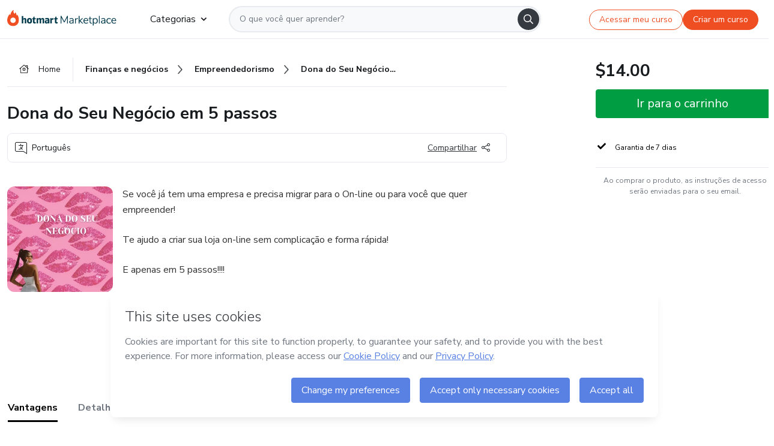

--- FILE ---
content_type: text/html;charset=UTF-8
request_url: https://sso.hotmart.com/signup?variant&noLogo&nofooter&transparent&embed&locale=pt-br&service=https%3A%2F%2Fapp.hotmart.com%2F&isEmbed=true&element=modal&url=https://sso.hotmart.com/signup?variant&noLogo&nofooter&transparent&embed&locale=pt-br&referrer=https://hotmart.com/marketplace/produtos/dona-do-seu-negocio-em-5-passos/V81203790P
body_size: 21918
content:
<!DOCTYPE html><html id="root" lang="pt-BR">
<head>
    <meta charset="UTF-8"/><meta http-equiv="X-UA-Compatible" content="IE=edge"/><meta name="viewport" content="width=device-width, initial-scale=1, shrink-to-fit=no"/><meta name="_csrf"/><meta name="_csrf_header"
          content="_csrf"/><title>Cadastro - Hotmart</title>

    <link rel="stylesheet" type="text/css" href="/webjars/normalize.css/8.0.1/normalize-112272e51c80ffe5bd01becd2ce7d656.css" /><link rel="stylesheet" type="text/css" href="/webjars/bootstrap/5.2.0/css/bootstrap-grid.min-c7188b04e91a2f04d198acbd020e193d.css" /><link rel="stylesheet" type="text/css" href="/webjars/material-components-web/14.0.0/dist/material-components-web.min-9da9033e8d04504fe54b3dbb1298fd78.css" /><link rel="stylesheet" type="text/css" href="/webjars/mdi__font/6.5.95/css/materialdesignicons.min-39eba25ee130ff95e98b93f32a61fa70.css" /><link rel="stylesheet" type="text/css" href="https://stackpath.bootstrapcdn.com/bootstrap/4.5.0/css/bootstrap.min.css" integrity="sha384-9aIt2nRpC12Uk9gS9baDl411NQApFmC26EwAOH8WgZl5MYYxFfc+NcPb1dKGj7Sk" crossorigin="anonymous"/><link rel="stylesheet" type="text/css" href="https://fonts.googleapis.com/css?family=Nunito+Sans:400,400i,700"/><link rel="stylesheet" type="text/css" href="/themes/custom/css/custom-64662a4b0e736b5f508636d616f5a5a1.css?v=0.10.1"/><link id="favicon" rel="shortcut icon" href="/favicon-transparent-11fb4799192313dd5474a343d9cc0a17.ico" type="image/x-icon"/><script type="text/javascript">
  class ClientInfo {
    #data = null;

    constructor() {
      // Ensures CLIENT_INFO as a singleton.
      if (!window.CLIENT_INFO) this.#fetchData();
    }
    /**
     * @description
     * Fetches client info. 
     * i.e: client IP, region, timezone and so on.
     */
    async #fetchData() {
      try {
        const response = await fetch('https://api-ip.hotmart.com/api/ip/info');

        if (response.status !== 200) throw response.status;

        this.#data = await response.json();
      } catch (error) {
        console.error('[API-IP-HOTMART]', error);
      }
    }

    async #getProperty(name = '') {
      if (this.#data) return this.#data[name];

      await this.#fetchData();
      return this.#data[name];
    }

    getIp() {
      return this.#getProperty('ip');
    }
  }
  // Attaches client location information to the Window object as soon as the client-info fragment is injected.
  window.CLIENT_INFO = new ClientInfo();
</script>
<script type="text/javascript" src="/analytics/analytics-3bdb0c17ce2ae3fce698f60f34cbc64a.js"></script>
    <script type="text/javascript" src="/analytics/analytics-dataLayer-754ae0dd54359dd8b25ccd0f660e69ae.js"></script>
    <script type="text/javascript" src="/utils/fields-90a70bd5e71881f870de5af4bb22077f.js"></script>
    <link rel="canonical" href="https://sso.hotmart.com/signup" /><meta http-equiv="X-UA-Compatible" content="IE=edge"/><meta name="viewport" content="width=device-width, initial-scale=1, shrink-to-fit=no"/></head>

<body class="hot-application dark-mode new-variant embed new-variant--transparent    without-footer"
    >
    <noscript>
  <iframe src="https://www.googletagmanager.com/ns.html?id=GTM-PKWBBW7" height="0" width="0"
    style="display:none;visibility:hidden">
  </iframe>
</noscript>
    
    <script type="text/javascript">
    /*<![CDATA[*/
    var GET_SERVICE_NAME = "Business Workspace"
    var GET_THEME_NAME = "custom"
    var GET_CLIENT_ID = "8cef361b-94f8-4679-bd92-9d1cb496452d"
    var IS_LOCAL = false
    var IS_STAGING = false
    var IS_PRODUCTION = true
    var ENV = "production"
    var RETRIEVE_DEVICE_FINGERPRINT = true
    var IS_PASSWORDLESS = false
    var IS_CLARITY_ENABLED = true
    
    /**
     * Error message mapping configuration for toast error conversion system
     * 
     * @description
     * Maps error keys to message pairs (default/override) used by the toast error
     * conversion system. When a toast error appears, the system matches the
     * 'default' message and replaces it with the 'override' message for field validation.
     * 
     * @example
     * // Toast shows default message: "Authentication failed"
     * // System converts to override: "Please verify your credentials"
     */
    var ERRORS_OVERRIDE = {
        'signup.email.duplicate': {
            default: "Email existente. Identificamos que voc\u00EA j\u00E1 possui uma conta com este email na Hotmart. Recupere sua senha e\/ou fa\u00E7a login.",
            override: "Este e-mail j\u00E1 est\u00E1 associado a uma conta. <a href=\"#\" onclick=\"switchToLogin()\">Clique para entrar na sua conta.<\/a>"
        },
        'login.invalid.credentials': {
            default: "Usu\u00E1rio ou senha inv\u00E1lidos.",
            override: "Email ou senha incorretos. Verifique se digitou tudo corretamente."
        },
        'passwordless.code.invalid': {
            default: "C\u00F3digo inv\u00E1lido",
            override: "C\u00F3digo inv\u00E1lido"
        },
        'passwordless.code.expired': {
            default: "C\u00F3digo expirado",
            override: "C\u00F3digo expirado"
        },
        'passwordless.authentication.failure': {
            default: "As credenciais s\u00E3o rejeitadas\/inv\u00E1lidas e a tentativa de autentica\u00E7\u00E3o falhou.",
            override: "C\u00F3digo inv\u00E1lido"
        }
    }
</script>
<script type="text/javascript">
  const getToggle = async (name) => {
    if (!name || window.ENV === 'production') return;

    TOGGLES = window.TOGGLES || new Map();

    if (TOGGLES.has(name)) return TOGGLES.get(name);

    try {
      const response = await fetch(`/rest/v1/unleash/toggle?toggle=${name}`)

      if (response.status !== 200) return;

      const {value} = await response.json();

      TOGGLES.set(name, !!value);

      return TOGGLES.get(name);
    } catch (error) {
      console.error('TOGGLE', error)
    }
  };
</script>
    <script type="text/javascript">
  /*<![CDATA[*/
  (() => {
    if (typeof window.injectFile === 'function') return;

    window.injectFile = (type, src, id = '') => {
      if (type === 'js') {
        const script = document.createElement('script');
        script.id = id;
        script.src = src;
        script.type = 'text/javascript';
        document.head.appendChild(script);

        return;
      }
      if (type === 'css') {
        const link = document.createElement('link');
        link.id = id;
        link.href = src;
        link.rel = 'stylesheet';
        link.as = 'stylesheet';
        link.type = 'text/css';
        document.head.appendChild(link);
      }
    }
  })();
  /*]]>*/
</script>

  <link id="js-production" rel="preload" as="script" href="/themes/custom/js/custom.bundle.min.js?v=0.10.1" /><script type="text/javascript">
  /*<![CDATA[*/
  (async () => {
    const type = "js";
    const stagingSrc = "\/themes\/custom\/js\/custom.bundle.js?v=0.10.1";
    const productionSrc = "\/themes\/custom\/js\/custom.bundle.min.js?v=0.10.1";
    const TOGGLE_NAME = 'SSO_PRODUCTION_BUNDLE_ACTIVE';
    
    try {
      const toggleValue = await getToggle(TOGGLE_NAME);
      const toggleActive = ENV === 'staging' && toggleValue === true;
      const isProduction = ENV === 'production';
      const src = isProduction || toggleActive ? productionSrc : stagingSrc;
      
      window.injectFile(type, src, `bundle-${type}`);
    } catch (error) {
      console.error('[Load bundle]', error)
    }
  })();
  /*]]>*/
  </script>
<script type="text/javascript" src="/webjars/es5-shim/4.5.9/es5-shim.min-136920ce3d575efb89300c3c277555fb.js"></script>
<script type="text/javascript" src="/webjars/css-vars-ponyfill/2.4.7/dist/css-vars-ponyfill.min-dc852ae58e431362175e9c153084bc4b.js"></script>
<script type="text/javascript" src="/webjars/jquery/3.6.1/jquery.min-00727d1d5d9c90f7de826f1a4a9cc632.js"></script>
<script type="text/javascript" src="/webjars/material-components-web/14.0.0/dist/material-components-web.min-3c99031127092dd1984f2e3aa6aeed8b.js"></script>
<script type="text/javascript" src="/webjars/dompurify/2.4.3/dist/purify.min-64ed1148755a7234aadfe2083c2a730b.js"></script>
<script type="text/javascript" src="//stackpath.bootstrapcdn.com/bootstrap/4.5.0/js/bootstrap.min.js"></script>
<script type="text/javascript" src="https://cdn.jsdelivr.net/npm/jquery-validation@1.17.0/dist/jquery.validate.min.js"></script>


<script type="text/javascript" src="/js/cas-61f5fd5b78d6ef99156138850adf0698.js?v=0.10.1,/js/material.js"></script>
<script type="text/javascript" src="//static.hotmart.com/hot-gdpr/cookieconsent.min.js"></script>

<script>
    if (typeof resourceLoadedSuccessfully === "function") {
        /*<![CDATA[*/
        const isEmbedded = true;
        /*]]>*/
        if (isEmbedded) {
            resourceLoadedSuccessfullyEmbedded();
        } else {
            resourceLoadedSuccessfully();
        }
    }
    cssVars({});

    function resourceLoadedSuccessfullyEmbedded() {
        /* 
        FROM cas-server-support-thymeleaf
        VERSION 6.3.7.4
        NEED TO CHECK DIFF WHEN UPDATING APEREO CAS PLATFORM, REMOVED FOCUS TO AVOID UNWANTED SCROLL
        */
        $(document).ready(function () {
            if (trackGeoLocation) {
                requestGeoPosition();
            }

            preserveAnchorTagOnForm();
            preventFormResubmission();

            let $revealpassword = $('.reveal-password');
            $revealpassword.mouseup(function (ev) {
                $('.pwd').attr('type', 'password');
                $(".reveal-password-icon").removeClass("mdi mdi-eye-off").addClass("mdi mdi-eye");
                ev.preventDefault();
            })

            $revealpassword.mousedown(function (ev) {
                $('.pwd').attr('type', 'text');
                $(".reveal-password-icon").removeClass("mdi mdi-eye").addClass("mdi mdi-eye-off");
                ev.preventDefault();
            });

            if (typeof (jqueryReady) == 'function') {
                jqueryReady();
            }
        });
    }
    
    function redirectToLogin() {
        let destination = "/login";
        let pathname = window.location.pathname;
        if (pathname.indexOf("/oidc/authorize") >= 0) {
            destination = "/oidc/authorize";
        } else if (pathname.indexOf("/oidc/oidcAuthorize") >= 0) {
            destination = "/oidc/oidcAuthorize";
        } else if (pathname.indexOf("/oauth2.0/authorize") >= 0) {
            destination = "/oauth2.0/authorize";
        }
        window.location.href = destination + window.location.search;
    }

    $(document).ready(function () {
        $('.toast').toast({animation: true, delay: 4000});
        $('.toast').toast('show');
    });

    function saveSignupState() {
        const state = {
            referrer: document.referrer,
            url: document.URL,
            isEmbed: window.self !== window.top,
            when: new Date()
        };

        localStorage.setItem("sso.signup.state", JSON.stringify(state));
    }
    
    function saveLoginState() {
        let origin;
        let ssoDomain = document.location.protocol + "//" + document.location.host;
        if (document.referrer && document.referrer.substring(0, ssoDomain.length) !== ssoDomain) {
            origin = document.referrer.split("?")[0];
        }

        /*<![CDATA[*/
        let propertyReferrer = ""
        /*]]>*/
        if(propertyReferrer != '') {
           origin = propertyReferrer;
        }

        let state;
        if (localStorage.getItem("sso.state")) {
            state = JSON.parse(localStorage.getItem("sso.state"));
            state.url = document.URL;
            state.referrer = origin ? origin : state.referrer;
            state.when = new Date();
        } else {
            state = {
                referrer: origin,
                url: document.URL,
                when: new Date()
            };
        }

        localStorage.setItem("sso.state", JSON.stringify(state));
    }

    function getUrlParameter(sUrl, sParam) {
        const sQueryString = sUrl.substring(sUrl.indexOf('?') + 1);
        let sPageURL = sQueryString,
            sURLVariables = sPageURL.split('&'),
            sParameterName,
            i;

        for (i = 0; i < sURLVariables.length; i++) {
            sParameterName = sURLVariables[i].split('=');

            if (sParameterName[0] === sParam) {
                return sParameterName[1] === undefined ? true : decodeURIComponent(sParameterName[1]);
            }
        }
    }

    function resolveRedirectUrl(fallbackUrl) {
        const sState = localStorage.getItem("sso.state");
        if (sState) {
            const state = JSON.parse(sState);
            if (state.referrer) {
                return state.referrer;
            } else {
                const service = getUrlParameter(state.url, "service");
                if (service) {
                    const url = getUrlParameter(service, "redirect_uri");
                    if (url) {
                        return url;
                    }

                    return service;
                }
            }
        }

        return fallbackUrl;
    }

    function loginEvent(url) {
        const transformedUrl = convertToSnakeCase(url.replace(/https_|http_|www_|_com|_br/g,''));
        analyticsEvent(GET_SERVICE_NAME, "Login", "Login", "Login", "login_" + transformedUrl);
    }

    function handleLoginRedirect(element) {
        /*<![CDATA[*/
        const fallbackUrl = "https://www.hotmart.com/pt-BR";
        /*]]>*/

        const url = resolveRedirectUrl(fallbackUrl);
        loginEvent(url)
        element.attr("href", url);
        window.top.location.href = url;
    }

    function togglePassword(button, fieldId) {
        const field = document.getElementById(fieldId);
        button.classList.add("mystyle");
        if (field.type === "password") {
            field.type = "text";
            // TODO replace only svg reference
            button.innerHTML = "<svg class=\"svg-inline--fa fa-eye-slash fa-w-20\" aria-hidden=\"true\" focusable=\"false\" data-prefix=\"far\" data-icon=\"eye-slash\" role=\"img\" xmlns=\"http://www.w3.org/2000/svg\" viewBox=\"0 0 640 512\" data-fa-i2svg=\"\"><path fill=\"currentColor\" d=\"M634 471L36 3.51A16 16 0 0 0 13.51 6l-10 12.49A16 16 0 0 0 6 41l598 467.49a16 16 0 0 0 22.49-2.49l10-12.49A16 16 0 0 0 634 471zM296.79 146.47l134.79 105.38C429.36 191.91 380.48 144 320 144a112.26 112.26 0 0 0-23.21 2.47zm46.42 219.07L208.42 260.16C210.65 320.09 259.53 368 320 368a113 113 0 0 0 23.21-2.46zM320 112c98.65 0 189.09 55 237.93 144a285.53 285.53 0 0 1-44 60.2l37.74 29.5a333.7 333.7 0 0 0 52.9-75.11 32.35 32.35 0 0 0 0-29.19C550.29 135.59 442.93 64 320 64c-36.7 0-71.71 7-104.63 18.81l46.41 36.29c18.94-4.3 38.34-7.1 58.22-7.1zm0 288c-98.65 0-189.08-55-237.93-144a285.47 285.47 0 0 1 44.05-60.19l-37.74-29.5a333.6 333.6 0 0 0-52.89 75.1 32.35 32.35 0 0 0 0 29.19C89.72 376.41 197.08 448 320 448c36.7 0 71.71-7.05 104.63-18.81l-46.41-36.28C359.28 397.2 339.89 400 320 400z\"></path></svg>";
        } else {
            field.type = "password";
            // TODO replace only svg reference
            button.innerHTML = "<svg class=\"svg-inline--fa fa-eye fa-w-18\" aria-hidden=\"true\" focusable=\"false\" data-prefix=\"far\" data-icon=\"eye\" role=\"img\" xmlns=\"http://www.w3.org/2000/svg\" viewBox=\"0 0 576 512\" data-fa-i2svg=\"\"><path fill=\"currentColor\" d=\"M288 144a110.94 110.94 0 0 0-31.24 5 55.4 55.4 0 0 1 7.24 27 56 56 0 0 1-56 56 55.4 55.4 0 0 1-27-7.24A111.71 111.71 0 1 0 288 144zm284.52 97.4C518.29 135.59 410.93 64 288 64S57.68 135.64 3.48 241.41a32.35 32.35 0 0 0 0 29.19C57.71 376.41 165.07 448 288 448s230.32-71.64 284.52-177.41a32.35 32.35 0 0 0 0-29.19zM288 400c-98.65 0-189.09-55-237.93-144C98.91 167 189.34 112 288 112s189.09 55 237.93 144C477.1 345 386.66 400 288 400z\"></path></svg>";
        }
    }

    function clearSessionAndRedirect(redirectUrl) {
        const urlLogin = "https:\/\/sso.hotmart.com\/signup?variant\u0026noLogo\u0026nofooter\u0026transparent\u0026embed\u0026locale=pt-br\u0026service=https%3A%2F%2Fapp.hotmart.com%2F\u0026isEmbed=true\u0026element=modal\u0026url=https:\/\/sso.hotmart.com\/signup?variant\u0026noLogo\u0026nofooter\u0026transparent\u0026embed\u0026locale=pt-br\u0026referrer=https:\/\/hotmart.com\/marketplace\/produtos\/dona-do-seu-negocio-em-5-passos\/V81203790P";
        const redirect = urlLogin || redirectUrl

        $('body').append('<div id="clearSessionDiv" class="d-none"></div>');
        $('<iframe>', {
            id: 'clearSessionIframe',
            src: location.origin + '/logout',
            onload: function () {
                setTimeout(function () {location.href = redirect;}, 500);
            }
        }).appendTo('#clearSessionDiv');
    }

    const clearUrlParam = (paramName = '') => {
        const url = new URL(window.location.href)
        const urlLogin = "https:\/\/sso.hotmart.com\/signup?variant\u0026noLogo\u0026nofooter\u0026transparent\u0026embed\u0026locale=pt-br\u0026service=https%3A%2F%2Fapp.hotmart.com%2F\u0026isEmbed=true\u0026element=modal\u0026url=https:\/\/sso.hotmart.com\/signup?variant\u0026noLogo\u0026nofooter\u0026transparent\u0026embed\u0026locale=pt-br\u0026referrer=https:\/\/hotmart.com\/marketplace\/produtos\/dona-do-seu-negocio-em-5-passos\/V81203790P";
        const redirect = urlLogin || url.href
        
        url.searchParams.delete(paramName)
        window.history.replaceState(null, '', url)

        window.location.href = redirect
    }

    const convertToSnakeCase = string => {
        return string.replace(/\W+/g, " ")
            .split(/ |\B(?=[A-Z])/)
            .map(word => word.toLowerCase())
            .join('_');
    }

    const createUUID = () => {
        return 'xxxxxxxx-xxxx-4xxx-yxxx-xxxxxxxxxxxx'.replace(/[xy]/g, c => {
            const r = (Math.random() * 16) | 0;
            const v = c === 'x' ? r : (r & 0x3) | 0x8;
            return v.toString(16);
        });
    }

    // Redirects the user to the correct domain if they are on a surrogate domain
    function redirectIfSurrogate() {
        const currentUrl = new URL(window.location.href);
        
        if (currentUrl.host.includes('-surrogate')) {
            const updatedHost = currentUrl.host.replace('-surrogate', '');
            
            currentUrl.host = updatedHost;
            
            window.location.href = currentUrl.toString();
        }
    }

    redirectIfSurrogate();
    
    scriptRunner = (fn) => {
        document.readyState === 'complete' ? fn() : window.addEventListener('load', fn)
    }
</script>
    <script>
  /*<![CDATA[*/
  var trackGeoLocation = false;
  var googleAnalyticsTrackingId = null;
  /*]]>*/
</script>
    <script type="text/javascript">
        $(document).ready(function () {
            let csrf = $('meta[name="_csrf"]').attr('content');
            let csrfHeader = $('meta[name="_csrf_header"]').attr('content');
            $('form').each(function () {
                $(this).append('<input type="hidden" name="' + csrfHeader + '" value="' + csrf + '"/>');
            });
        });
    </script>
<script type="text/javascript" src="/utils/cookies-6ba433f6da7132f97750cf18e2b4a74e.js"></script>
    <div class="modal fade" id="app-modal" tabindex="-1" role="dialog" aria-labelledby="myModalLabel" aria-hidden="true">
    <div class="modal-dialog modal-dialog-centered" role="document">
      <div class="modal-content">
        <button type="button" id="iconClose" class="close" data-dismiss="modal" aria-label="Close">
          <span aria-hidden="true">&times;</span>
        </button>
        <img loading="lazy" id="modal-image" alt="Icon modal"><div class="modal-header" id="modal-header">
          <h5 class="modal-title text-center" id="modal-title">Título do Modal</h5>
        </div>
        <div class="modal-body" id="modal-body"></div>
        <div class="modal-footer" id="modal-footer">
          <button type="button" id="buttonClose" class="btn modal-btn-close" data-dismiss="modal">Fechar</button>
          <button type="button" class="btn btn-primary modal-btn-action" id="actionButton">Salvar mudanças</button>
        </div>
      </div>
    </div>
  </div>

  
<script type="text/javascript">
  /*<![CDATA[*/
    const title = "Os Cookies est\u00E3o desativados";
    const body = "Os Cookies do seu navegador est\u00E3o desativados. Ative-os para acesar a plataforma. <a href=\"https:\/\/help.hotmart.com\/pt-BR\/article\/como-permitir-cookies-no-seu-navegador\/17198106086285\" class=\"font-weight-bold modal__link\" target=\"_blank\">Saiba mais<\/a>";
    const textActionButton = "Tentar novamente";
  /*]]>*/

  window.addEventListener('load', () => {
    if (!navigator.cookieEnabled) {
      const modal = new window.Modal();
      modal.show({
        title,
        body,
        textActionButton,
        hideCloseButton: true,
        hideCloseIcon: true,
        disableBackdrop: true,
        actionCallback: () => {
          window.location.reload();
        }
      });
    }
  })
  </script>
<main role="main" class="hot-login">
        <div id="loader" class="loader">
            <span class="spinner-border" role="status" aria-hidden="true"></span>
        </div>

        <div class="hot-authentication">
            <div id="authentication-wrapper" class="authentication-sidebar">
                <header id="login-custom-header" class="login-custom-header hidden">
        <hc-h id="header-title"size="small">Logo</hc-h>
    <img id="login-custom-header-logo" class="login-custom-header-logo hidden"><hc-button 
        id="help-button" class="hidden" variation="secondary" context="neutral" size="small"
        href="https://help.hotmart.com/pt-br/article/39413024793613/" target="_blank">
            <i slot="icon" class="fa-light fa-pen">
                <svg xmlns="http://www.w3.org/2000/svg" viewBox="0 0 512 512" class="circle-question" fill="#707780" width="14px"><!--!Font Awesome Free v7.0.1 by @fontawesome - https://fontawesome.com License - https://fontawesome.com/license/free Copyright 2025 Fonticons, Inc.--><path d="M464 256a208 208 0 1 0 -416 0 208 208 0 1 0 416 0zM0 256a256 256 0 1 1 512 0 256 256 0 1 1 -512 0zm256-80c-17.7 0-32 14.3-32 32 0 13.3-10.7 24-24 24s-24-10.7-24-24c0-44.2 35.8-80 80-80s80 35.8 80 80c0 47.2-36 67.2-56 74.5l0 3.8c0 13.3-10.7 24-24 24s-24-10.7-24-24l0-8.1c0-20.5 14.8-35.2 30.1-40.2 6.4-2.1 13.2-5.5 18.2-10.3 4.3-4.2 7.7-10 7.7-19.6 0-17.7-14.3-32-32-32zM224 368a32 32 0 1 1 64 0 32 32 0 1 1 -64 0z"/></svg>
            </i>
            <slot>Ajuda</slot>
        </hc-button>
</header>
                <div id="wrapper-card" class="authentication authentication-wrapper d-flex flex-column ">
                        <div class="authentication__main-content authentication-sidebar-content d-flex flex-column justify-content-end h-100 justify-content-center">
                            <div class="d-flex w-100 align-items-center justify-content-center login-title">
                                <hc-p id="brand-name"></hc-p>
                                <img id="brand-logo" class="brand-logo hidden" alt="Logo"></div>
                            <hc-h id="screen-title" class="page-title" size="small" strong>Criar conta</hc-h>
        <hc-p size="micro" id="signup">
            <span>Cadastro rápido, seguro e do seu jeito.</span>
        </hc-p>
        <form class="signup-form d-flex flex-column h-100" method="post" id="fm2" autocomplete="off">
            <div id="social-login-custom">
  <script type="text/javascript" defer>
    const signUpProvider = "1";
    const signUpProviderOk = "0";
    const signUpUserProfile = "SELLER";
    const signUpUrl = "\/signup?service=https%3A%2F%2Fapp.hotmart.com%2F";
    const isTemplateHotmartApp = GET_THEME_NAME === 'hotmart-app';

    function redirect(button) {
      const href = button?.getAttribute('data-href');
      const url = new URL(href, window.location.origin);
      const serviceEncoded = url.searchParams.get('service');

      if (window.RETRIEVE_DEVICE_FINGERPRINT && window.DEVICE_FINGERPRINT && serviceEncoded) {
        const serviceUrl = new URL(serviceEncoded);
        const did = window.DEVICE_FINGERPRINT;
        serviceUrl.searchParams.append('did', did);
        url.searchParams.set('service', serviceUrl.toString());
      }
      
      window.top.location.href = url.toString();
    }

    function showAgreeErrorToast() {
      const toastElement = document.getElementById('toast-error-agree')
      toastElement?.classList.remove('d-none');
      $('.toast').toast({ animation: true, delay: 4000 });
      $('.toast').toast('show');
    }

    function updateUrlWithParams(baseLocation, providerSelected) {
      const agreeCheckBox = document.getElementById('agreeCheckBox');
      const seller = document.getElementById('seller');
      const buyer = document.getElementById('buyer');

      let location = `${baseLocation}&providerSelected=${providerSelected}`;

      if (!agreeCheckBox?.checked) {
        location += '&agreeCheckBoxUnChecked=1';
      } else if (seller?.checked) {
        location += '&userProfile=SELLER';
      } else if (buyer?.checked || isTemplateHotmartApp) {
        location += '&userProfile=BUYER';
      }

      return location;
    }

    function validAgreeCheckBox() {
      const agreeCheckBox = document.getElementById('agreeCheckBox');
      return agreeCheckBox?.checked
    }

    function handleSignUpProvider(button) {
      const providerSelected = button.getAttribute("providerSelected");
      const providerInput = document.getElementById('providerSelected');
      let location = button.getAttribute('data-href');

      if (signUpProvider === '1' && signUpProviderOk === '0') {
        if (providerInput && providerSelected) {
          providerInput.value = providerSelected;
          location = updateUrlWithParams(signUpUrl, providerSelected);
        }
        syncAgreeCheckBoxState();
      }

      if (validAgreeCheckBox()) {
        window.top.location.href = location;
      } else {
        showAgreeErrorToast()
      }
    }

    function syncAgreeCheckBoxState() {
      const url = new URL(window.location.href);
      const agreeCheckBox = document.getElementById('agreeCheckBox');

      if (agreeCheckBox.checked) {
        url.searchParams.delete('agreeCheckBoxUnChecked');
        window.history.replaceState(null, '', url);
      }
    }

    function modalSignupApple(button) {
      if (!window.Modal) return;

      const modal = new window.Modal();
      const title = "Compartilhe seu email e melhore sua experi\u00EAncia";
      const body = "<p>Ao usar Apple para seu cadastro, voc\u00EA pode <strong>compartilhar<\/strong> ou <strong>ocultar<\/strong> seu email.<\/p><p>Se voc\u00EA optar por <strong>ocultar seu email<\/strong>, <strong>n\u00E3o conseguiremos identificar sua conta<\/strong> e direcionar as compras Hotmart para ela.<\/p><p>Sugerimos que selecione a op\u00E7\u00E3o <strong>Compartilhar Meu Email<\/strong> para uma melhor experi\u00EAncia com nossos produtos.<\/p>";
      const textButtonAction = "Ir para cadastro Apple";
      const textCloseButton = "Fechar";

      if (validAgreeCheckBox()) {
        modal.show({
          title: title,
          body: body,
          textActionButton: textButtonAction,
          textCloseButton: textCloseButton,
          image: 'themes/hotmart/images/modal-signup-apple.svg',
          disableBackdrop: true,
          actionCallback: () => {
            modal.hide();
            handleSignUpProvider(button);
          }
        });
      } else {
        showAgreeErrorToast()
      }
    }

    if (signUpProviderOk === '1') {
      const idProviderButton = 'providerButton_' + document.getElementById('providerSelected').value;
      const providerButton = document.getElementById(idProviderButton);

      if (providerButton) {
        analyticsEvent(GET_SERVICE_NAME, 'CreateYourAccount', 'CreateAnAccount', signUpUserProfile);
        redirect(providerButton);
      }
    }
  </script>

  <style>
    .sso-providers__button {
      flex: 1;
      font-size: 16px;
      width: 100%;
      font-weight: 400;
      height: 44px;
      border: 1px solid #D9D9D9;
      border-radius: 5px;
      background-color: transparent;
      margin-bottom: 10px;
    }

    .sso-providers__button__icon {
      font-size: 16px;
    }

    body.hot-application .sso-providers__button svg {
      fill: #000;
    }

    body.new-variant--light .sso-providers__button svg {
      fill: #fff;
    }

    body.new-variant--dark .sso-providers__button svg {
      fill: #000;
    }

    body.new-variant:not(.new-variant--light):not(.new-variant--dark) .sso-providers__button svg {
      fill: #000;
    }

    .sso_providers__button__dark {
      border: 0.87px solid #000;
    }

    .sso-providers__button__text {
      margin-left: 10px;
    }

    body.new-variant--dark span {
      color: #000 !important;
    }

    /* LIGHT/DARK MODE TEMPLATE CUSTOM */
    .dark-mode span {
      color: #fff !important;
    }

    .dark-mode .icon-white path {
      fill: #fff;
    }

    .divider-line {
      border-bottom: 1px solid #D9D9D9;
      margin: 10px 0;
      flex-basis: 45%;
    }

    .divider-container {
      display: flex;
      justify-content: center;
      column-gap: 5%;
      margin-bottom: var(--spacer-3);
    }

    .top-variant {
      margin-bottom: var(--spacer-4);
    }
  </style>
    <!-- SSO providers divider --><div role="alert" id="toast-error-agree" class="toast d-none" aria-live="assertive" aria-atomic="true">
    <div class="toast-body">
      <p class="mb-0">Aceite os Termos de Uso da Hotmart para continuar</p>
    </div>
  </div>
  <!-- Signin/up google --><div class="sso_providers">
    <!-- Render Google button first --><button track-event type="button"
          id="providerButton_google2" providerSelected="google2" class="sso-providers__button"
          onclick="handleSignUpProvider(this)" data-href="clientredirect?client_name=Google&amp;service=https%3A%2F%2Fapp.hotmart.com%2F&amp;locale=pt-br">

          <svg xmlns="http://www.w3.org/2000/svg" width="16" class="sso-providers__button__icon svg-inline--fa"
            viewBox="-3 0 262 262" preserveAspectRatio="xMidYMid">
            <path
              d="M255.878 133.451c0-10.734-.871-18.567-2.756-26.69H130.55v48.448h71.947c-1.45 12.04-9.283 30.172-26.69 42.356l-.244 1.622 38.755 30.023 2.685.268c24.659-22.774 38.875-56.282 38.875-96.027"
              fill="#4285F4" /><path
              d="M130.55 261.1c35.248 0 64.839-11.605 86.453-31.622l-41.196-31.913c-11.024 7.688-25.82 13.055-45.257 13.055-34.523 0-63.824-22.773-74.269-54.25l-1.531.13-40.298 31.187-.527 1.465C35.393 231.798 79.49 261.1 130.55 261.1"
              fill="#34A853" /><path
              d="M56.281 156.37c-2.756-8.123-4.351-16.827-4.351-25.82 0-8.994 1.595-17.697 4.206-25.82l-.073-1.73L15.26 71.312l-1.335.635C5.077 89.644 0 109.517 0 130.55s5.077 40.905 13.925 58.602l42.356-32.782"
              fill="#FBBC05" /><path
              d="M130.55 50.479c24.514 0 41.05 10.589 50.479 19.438l36.844-35.974C195.245 12.91 165.798 0 130.55 0 79.49 0 35.393 29.301 13.925 71.947l42.211 32.783c10.59-31.477 39.891-54.251 74.414-54.251"
              fill="#EB4335" /></svg>
          <span class="sso-providers__button__text">Entrar com Google</span>
        </button>
      <!-- Signin/up apple --><!-- Render Apple button second --><button track-event type="button"
          id="providerButton_apple" providerSelected="apple" class="sso-providers__button"
          onclick="modalSignupApple(this)" data-href="clientredirect?client_name=Apple&amp;service=https%3A%2F%2Fapp.hotmart.com%2F&amp;locale=pt-br">

          <svg xmlns="http://www.w3.org/2000/svg" width="16"
            class="sso-providers__button__icon icon-white svg-inline--fa" viewBox="0 0 17 21" fill="none">
            <path
              d="M14.2182 10.6686C14.2093 9.01443 14.9501 7.76593 16.4496 6.84646C15.6106 5.63402 14.3432 4.96695 12.6696 4.83624C11.0853 4.71004 9.35373 5.76923 8.72001 5.76923C8.05059 5.76923 6.51537 4.88131 5.31041 4.88131C2.82016 4.92188 0.173706 6.88702 0.173706 10.8849C0.173706 12.0658 0.387921 13.2858 0.816352 14.5448C1.38759 16.1989 3.44942 20.2554 5.6005 20.1878C6.72513 20.1608 7.51951 19.381 8.98331 19.381C10.4025 19.381 11.1389 20.1878 12.3929 20.1878C14.5618 20.1563 16.4273 16.4694 16.9718 14.8107C14.062 13.427 14.2182 10.7542 14.2182 10.6686ZM11.6922 3.26773C12.9106 1.80739 12.799 0.477765 12.7633 0C11.6878 0.063101 10.4427 0.739183 9.73307 1.57302C8.95208 2.46545 8.4924 3.56971 8.59059 4.8137C9.75538 4.90385 10.8175 4.29988 11.6922 3.26773Z" /></svg>
          <span class="sso-providers__button__text">Entrar com Apple</span>
        </button>
      <input type="hidden" id="providerSelected" name="providerSelected"
      value="SELLER" /></div>

  <div id="sso-providers-divider">
    <div>
      <div class="divider-container">
        <div class="divider-line"></div>
          <span class="text-muted">ou</span>
        <div class="divider-line"></div>
      </div>
    </div>
  </div>
  </div>
<div class="flex-grow-1 d-flex flex-column align-items-center">
                    <hc-form-field>
                        <label class="auth__profile-text" for="name">Nome</label>
                        <input id="name"
                            tabindex="1"
                            type="text"
                            placeholder="Seu nome completo" name="name" value=""
                        /></hc-form-field> 

                    <hc-form-field>
                        <label slot="label" for="username">Email</label>
                        <input id="username"
                            tabindex="2"
                            type="text"
                            placeholder="Seu email" name="username" value=""
                        /></hc-form-field> 

                <hc-form-field icon-position="end">
                    <label slot="label" for="password">Senha</label>
                    <input id="password"
                        type="password"
                        name="password"
                        tabindex="3"
                        maxlength="20"
                        placeholder="Digite a senha desejada" value=""
                    /><span class="js-show-password">
                        <button type="button" class="hot-btn--link mb-2" onclick="togglePassword(this, 'password')">
                            <svg class="svg-inline--fa fa-eye fa-w-18" aria-hidden="true" focusable="false" data-prefix="far" data-icon="eye" role="img" xmlns="http://www.w3.org/2000/svg" viewBox="0 0 576 512" data-fa-i2svg=""><path fill="currentColor" d="M288 144a110.94 110.94 0 0 0-31.24 5 55.4 55.4 0 0 1 7.24 27 56 56 0 0 1-56 56 55.4 55.4 0 0 1-27-7.24A111.71 111.71 0 1 0 288 144zm284.52 97.4C518.29 135.59 410.93 64 288 64S57.68 135.64 3.48 241.41a32.35 32.35 0 0 0 0 29.19C57.71 376.41 165.07 448 288 448s230.32-71.64 284.52-177.41a32.35 32.35 0 0 0 0-29.19zM288 400c-98.65 0-189.09-55-237.93-144C98.91 167 189.34 112 288 112s189.09 55 237.93 144C477.1 345 386.66 400 288 400z"></path></svg>
                        </button>
                    </span>
                </hc-form-field>

                <hc-form-field icon-position="end">
                    <label slot="label" for="passwordConfirmation">Confirmar senha</label>
                    <input id="passwordConfirmation"
                        type="password"
                        name="passwordConfirmation"
                        tabindex="4"
                        maxlength="20"
                        placeholder="Digite a senha novamente" value=""
                    /><span class="js-show-password">
                        <button type="button" class="hot-btn--link mb-2" onclick="togglePassword(this, 'passwordConfirmation')">
                            <svg class="svg-inline--fa fa-eye fa-w-18" aria-hidden="true" focusable="false" data-prefix="far" data-icon="eye" role="img" xmlns="http://www.w3.org/2000/svg" viewBox="0 0 576 512" data-fa-i2svg=""><path fill="currentColor" d="M288 144a110.94 110.94 0 0 0-31.24 5 55.4 55.4 0 0 1 7.24 27 56 56 0 0 1-56 56 55.4 55.4 0 0 1-27-7.24A111.71 111.71 0 1 0 288 144zm284.52 97.4C518.29 135.59 410.93 64 288 64S57.68 135.64 3.48 241.41a32.35 32.35 0 0 0 0 29.19C57.71 376.41 165.07 448 288 448s230.32-71.64 284.52-177.41a32.35 32.35 0 0 0 0-29.19zM288 400c-98.65 0-189.09-55-237.93-144C98.91 167 189.34 112 288 112s189.09 55 237.93 144C477.1 345 386.66 400 288 400z"></path></svg>
                        </button>
                    </span>
                </hc-form-field>

                <hc-p size="nano">
                    <span>A senha deve conter: mais de 7 caracteres, letras e números</span>
                </hc-p>

                <div id="userProfileOptions" class="hidden">
                    <p class="auth__profile-text mb-2">O que você busca na Hotmart?</p>
        
                    <div class="auth__profile-box mb-4 d-flex flex-wrap">
                      <input tabindex="5" id="seller" class="auth__profile-input d-none" type="radio" name="profile" value="SELLER" checked="checked"><label class="auth__profile-label p-3 flex-grow-1 m-0 w-50 text-center position-relative text-capitalize"
                             for="seller">Vender Produtos</label>
                      <input tabindex="6" id="buyer" class="auth__profile-input d-none" type="radio" name="profile" value="BUYER"><label class="auth__profile-label p-3 flex-grow-1 m-0 w-50 text-center position-relative text-capitalize"
                             for="buyer">Comprar Produtos</label>
                    </div>
                </div>

                <input id="sparkleSignupProfile" type="hidden" name="profile" value="" style="display: none;"/><div class="hot-custom-control hot-custom-checkbox text-left mb-3 mt-4">
                    <input track-event tabindex="7" name="agreementAccepted" type="checkbox" class="hot-custom-control__input" id="agreeCheckBox" value="true"><input type="hidden" name="_agreementAccepted" value="on"/><label class="hot-custom-control__label" for="agreeCheckBox">
                      <hc-p size="micro">Estou ciente e concordo com o <a href="https://www.hotmart.com/tos" class="showcase-link" target="_blank">Termos de Uso</a> e com a <a href="https://www.hotmart.com/pp" class="showcase-link" target="_blank">Políticas</a> da Hotmart.</hc-p>
                    </label>
                  </div>
       
                    <button class="hot-btn hot-btn--custom-brand auth-login w-100 mb-4 p-btn auth-line-height auth-border-radius"
                    track-event
                    data-test-id="signup-submit"
                    name="submit"
                    accesskey="l"
                    tabindex="7"
                    type="submit"
                    id="signup-submit">
                        <span id="text-btn-register">Cadastre-se agora</span>
                        <span id="spinner" class="spinner-border spinner-border-sm" role="status" aria-hidden="true"></span>
                    </button>
                    
                    <div class="d-flex justify-content-center no-footer">
                        <span>Já tem uma conta?</span>
                        <a class="ml-1"
                            track-event
                            id="already-have-account"
                            onclick="analyticsEvent(GET_SERVICE_NAME, 'CreateYourAccount', 'AlreadyHaveAnAccount', 'AlreadyHaveAnAccount')"
                            target="_top"
                            href="/login?variant&amp;noLogo&amp;nofooter&amp;transparent&amp;embed&amp;locale=pt-br&amp;service=https%3A%2F%2Fapp.hotmart.com%2F&amp;isEmbed=true&amp;element=modal&amp;url=https://sso.hotmart.com/signup?variant&amp;noLogo&amp;nofooter&amp;transparent&amp;embed&amp;locale=pt-br&amp;referrer=https://hotmart.com/marketplace/produtos/dona-do-seu-negocio-em-5-passos/V81203790P">
                             <span>Acesse aqui</span>
                         </a>
                    </div>

                    <div id="powered-by" class="d-flex justify-content-center align-items-center login-powered-by">
  <p class="mb-0 mr-2 mt-1">
    Powered by
  </p>
  <img id="powered-by-image" src="themes/custom/images/hot-logo-dark.svg" alt="Powered by Hotmart"/></div>

                    <input type="hidden" name="embedFlow" id="embedFlow" value="true"/><input type="hidden" name="execution" value="[base64]"/><input type="hidden" name="_eventId" value="submit"/><input type="hidden" name="geolocation"/></div>
        </form>
        <script type="text/javascript">
    function sanitizeHTML (value) {
        return DOMPurify.sanitize(value, { ALLOWED_TAGS: ['#text'] })
    }

    function switchToLogin() {
        const currentUrl = new URL(window.location.href);
        window.location.href = '/login' + currentUrl.search;
    }

    function signupRolePerService() {
        /*<![CDATA[*/
        const signupRoleDefaultValue = "";
        /*]]>*/
        const userProfileOptions = document.getElementById('userProfileOptions');
        const sparkleSignupProfile = document.getElementById('sparkleSignupProfile');
        const sellerCheckbox = document.getElementById('seller');
        const buyerCheckbox = document.getElementById('buyer');

        const normalizedValue = signupRoleDefaultValue.trim().toUpperCase();

        if (!normalizedValue || normalizedValue === '') {
            userProfileOptions.classList.remove('hidden');
            if (sparkleSignupProfile) {
                sparkleSignupProfile.style.display = 'none';
            }
        } else {
            userProfileOptions.classList.add('hidden');

            if (sellerCheckbox) sellerCheckbox.checked = false;
            if (buyerCheckbox) buyerCheckbox.checked = false;

            if (sparkleSignupProfile) {
                sparkleSignupProfile.value = normalizedValue;
                sparkleSignupProfile.style.display = 'block';
            }
        }
    }
    
    /*<![CDATA[*/
    $(document).ready(function () {
      const userUuid = window.SSO_USER ? window.SSO_USER?.get('uuid') : null;

      $("#spinner").hide()
      
      signupRolePerService()
      
      document.getElementById('fm2').addEventListener("submit", (e) => {
        const formData = new FormData(e.target)
        const formProps = Object.fromEntries(formData)
        const newValueName = sanitizeHTML(formProps.name)
        const newValueUsername = sanitizeHTML(formProps.username)
        
        document.getElementById('name').value = newValueName
        document.getElementById('username').value = newValueUsername
      })
      
      
      $('.auth__profile-input').change(function(){
          const selectedRadio = $(this).val().toLowerCase();
          $('.agreement-inner').hide();
          $('.agreement-inner.inner-' + selectedRadio).show();
      });

      $.validator.addMethod("password",function(value,element){
          return this.optional(element) || /^((?=.*\d)(?=.*[a-zA-Z])\S{7,20})$/g.test(value);
      },"No m\u00EDnimo 7 caracteres, com ao menos uma letra e um n\u00FAmero.");

      $("#fm2").validate({
              rules: {
                  name: {
                      required: true,
                  },
                  username: {
                      required: true,
                      email: true
                  },
                  password: {
                      required: true,
                      password: true,
                  },
                  passwordConfirmation: {
                      required: true,
                      password: true,
                  },
                  agreementAccepted: {
                    required: true
                  }
              },
              errorClass: 'invalid-feedback',

              onkeyup: function(element, event) {
                  this.element(element);
              },
              invalidHandler: function() {
                  $("#spinner").hide()
                  $(":submit").attr("disabled", false);
              },
              highlight: function(element) {
                  $(element).closest('input').addClass('is-invalid');
              },
              unhighlight: function(element) {
                  $(element).closest('input').removeClass('is-invalid');
              },
              submitHandler: function() {
                  $("#text-btn-register").hide()
                  $("#spinner").show()
                  $(":submit").attr("disabled", true);
                  if(hasFieldValue('#name') &&
                    isValidEmail('#username') &&
                    isValidPassword('#password') &&
                    isValidPassword('#passwordConfirmation') &&
                    isRadioSelected('.auth__profile-input') &&
                    isFieldChecked('#agreeCheckBox')) {
                      saveSignupState();
                  }
                  // TODO: remover evento após rollout do signup code
                  analyticsEvent(GET_SERVICE_NAME, 'CreateYourAccount', 'CreateAnAccount', $("input[type='radio']:checked").val(), convertToSnakeCase(`signup${GET_SERVICE_NAME}`));

                  analyticsEventV2(
                    GET_SERVICE_NAME,
                    'signup_form_submit',
                    {
                        cm_signup_form_submit: 1,
                        signup_uuid: userUuid,
                        email: $('#username').val()
                    }
                  );

                  return true;
              },
              /*<![CDATA[*/
              messages: {
                  name: {
                      required: "Nome completo \u00E9 obrigat\u00F3rio"
                  },
                  username: {
                      required: "Email \u00E9 obrigat\u00F3rio",
                      email: "Digite um endere\u00E7o de email v\u00E1lido"
                  },
                  password: {
                      required: "Senha \u00E9 obrigat\u00F3ria",
                  },
                  passwordConfirmation: {
                      required: "Senha \u00E9 obrigat\u00F3ria",
                  },
                  agreementAccepted: {
                    required: "Aceite os Termos de Uso da Hotmart para continuar"
                  }
              }
          });
          /*]]>*/

        analyticsPageViews(
            GET_SERVICE_NAME,
            "Sign Up",
            "Create Your Account",
            GET_THEME_NAME,
            {
                signup_uuid: userUuid,
                cm_signup_page: 1
            }
        )
  });
</script>
        <script type="text/javascript">

  (async () => {
    const ssoProd = 'sso.hotmart.com';
    const ssoStg = 'sso.buildstaging.com';
    const isLocal = window.location.host !== ssoProd && window.location.host !== ssoStg;
    
    const urlTrackingStg = 'https://tracking-api.buildstaging.com';
    const urlTrackingProd = 'https://tracking-api.hotmart.com';
    
    const trackingApi = window.location.host === ssoProd ? urlTrackingProd : urlTrackingStg;
    
    sendDatahub = async (data) => {
      try {
        if (isLocal) {
          localStorage.setItem(`hot-sso:event${Date.now()}`, JSON.stringify(data));
          return;
        }
        const response = await fetch(`${trackingApi}/rest/track/event/json`, {
          method: 'POST',
          body: JSON.stringify(data)
        })
        return response;
      } catch (error) {
        console.error('[HOT-SSO-datahub-track]', error);
      }
    };
  })();
</script>

  <script type="text/javascript">
    const uuid = createUUID();
    
    const WAF_STATUS = { 
      LOADING: 'LOADING',
      SUCCESS: 'SUCCESS',
      ERROR: 'ERROR',
      INITIAL: 'INITIAL'
    };

    const WAF = {
      status: WAF_STATUS.INITIAL
    }

    const buildObjDatahub = async (token, error) => {
      const obj = {
        system: 'hot_sso',
        entity: 'bot_control',
        action: 'client_audit',
        event_version: '1.1',
        data_version: '2.0',
        type: 'hot_sso-bot_control-client_audit',
        event: {
          uuid: uuid,
          token: token || '',
          url: window.location.href,
          userAgent: window.navigator.userAgent,
          template: GET_THEME_NAME,
          serviceName: GET_SERVICE_NAME,
          clientId: GET_CLIENT_ID,
          error: {
            columnNumber: error?.columnNumber || null,
            lineNumber: error?.lineNumber || null,
            fileName: error?.fileName || '',
            message: error?.message || '',
            stack: error?.stack || '',
          },
          status: error ? 'ERROR' : 'SUCCESS'
        }
      }
      await sendDatahub(obj);
    }

    const wafScriptHandler = () => {
      buildObjDatahub(false, { message: 'AWS Waf Script is not Loaded' });
    }

    const sendEventBackend = (token, error) => {
      setCookie('SSO_WAF_EVENT_TOKEN', !!token, 1);
      setCookie('SSO_WAF_EVENT_ID', uuid, 1);
      setCookie('SSO_WAF_EVENT_ORIGIN', window.location.href, 1);
      setCookie('SSO_WAF_EVENT_ERROR', error?.replaceAll(' ', '_') || '', 1);
    }
    
    const handleWafBotControl = async () => {
      return new Promise(async (resolve, reject) => {
        if(WAF.status !== WAF_STATUS.INITIAL) {
          return resolve();
        }
        
        WAF.status = WAF_STATUS.LOADING;
        
        if (!window.AwsWafIntegration) {
          const error = { message: 'AwsWafIntegration is not defined' };
          WAF.status = WAF_STATUS.ERROR;
          
          sendEventBackend(false, error.message);
          await buildObjDatahub(false, error);
          return resolve();
        }
        
        try {
          const token = await AwsWafIntegration.getToken();
          if (!token) {
            throw new Error('WAF token not found');
          }
          
          WAF.status = WAF_STATUS.SUCCESS;
          
          sendEventBackend(token);
          await buildObjDatahub(token, false);
          
        } catch (error) {
          WAF.status = WAF_STATUS.ERROR;
          
          sendEventBackend(false, error?.message);
          await buildObjDatahub(false, error);
        } finally {
          resolve();
        }
      });
    };
  </script>

  <script type="text/javascript"
    onerror="wafScriptHandler()"
    src="https://66e489b29fed.edge.sdk.awswaf.com/66e489b29fed/ce32c50e9b85/challenge.js">
  </script>
</div>

                        <footer id="wrapper-footer" class="login-footer">
                            <a class="w-30" href="https://help.hotmart.com/pt-br/article/39413024793613/">Suporte</a> —
                            <a class="w-30" href="https://hotmart.com/en/legal/terms-of-use">Termos de Uso</a> —
                            <a class="w-30" href="https://hotmart.com/en/legal/data-privacy-policy">Política de Privacidade</a>
                        </footer>
                </div>
                <footer id="login-custom-footer" class="login-custom-footer hidden">
    <hc-p id="login-footer-copyright"></hc-p>
</footer>
            </div>
            <div class="authentication-bg">
                <div id="brand-background" class="brand-background default"></div>
                <div class="hide-variant authentication-text-container">
                    <a href="https://hotmart.com">
                        <img class="hotmart-logo" src="/themes/custom/images/hot-logo.svg" alt="Hotmart logo" id="brand-logo"></a>
                    <img src="themes/custom/images/fire.jpg" alt="Hotmart logo"><div class="authentication-text">Nunca foi tão fácil transformar o que você sabe em um negócio digital.</div>
        <div class="authentication-sub-text">Vamos te ajudar desde os primeiros passos.<br>Cadastre-se grátis.</div>
    </div>
                <div class="hide-variant hotmart-logo-bg"></div>
            </div>
        </div>
        </main>
</body>
</html>


--- FILE ---
content_type: text/css; charset=UTF-8
request_url: https://sso.hotmart.com/themes/custom/css/custom-64662a4b0e736b5f508636d616f5a5a1.css?v=0.10.1
body_size: 28558
content:
.modal{z-index:9999;padding:0 !important}#app-modal .modal-header .modal-title{margin:0 auto;font-weight:bold}#app-modal .modal-body{text-align:center}#app-modal .modal-header,#app-modal .modal-body,#app-modal .modal-footer{padding:9px !important}#app-modal a{color:#5981e3 !important}#app-modal #modal-image{margin:0 auto;width:100%;max-width:128px;height:auto}@media(max-width: 576px){#app-modal #modal-image{max-width:100px}}#app-modal .close{display:block;position:relative;margin-right:10px;margin-top:10px;font-size:1.5rem;color:#000;opacity:.5;margin-bottom:20px;text-align:right}#app-modal .close:hover{opacity:.8}#app-modal .modal-btn-close{border-color:#bed1ff;color:#355cc0 !important}#app-modal .modal-content,#app-modal .modal-footer{border:none}#app-modal .modal-footer .modal-btn-action,#app-modal .modal-footer .modal-btn-action:hover{color:#fff}#app-modal .modal-footer .modal-btn-action{background-color:#5981e3 !important}@media(max-width: 576px){#app-modal .modal-footer{flex-direction:column-reverse;align-items:stretch}}#app-modal .modal-header,#app-modal .modal-footer{border-bottom:none;border-top:none}#app-modal.light-theme .modal-content{background-color:#fff;color:#000}#app-modal.light-theme .modal-footer{background-color:#f7f9fa}#app-modal.dark-theme .modal-content{background-color:#000;color:#fff}#app-modal.dark-theme .modal-footer{background-color:#000}#app-modal.dark-theme .modal-btn-close{border-color:#fff !important;color:#fff !important}#app-modal.dark-theme .modal-btn-action,#app-modal.dark-theme .modal-btn-action:hover{background-color:#fff !important;color:#000;border:#fff}#app-modal.dark-theme .close{color:#fff}.modal-backdrop.show{opacity:.5 !important;padding:0 !important}
*,*::before,*::after{box-sizing:border-box}html{font-family:sans-serif;-webkit-tap-highlight-color:rgba(var(--hc-color-neutral-1000)/0%);-webkit-text-size-adjust:100%;-moz-text-size-adjust:100%;text-size-adjust:100%}article,aside,figcaption,figure,footer,header,hgroup,main,nav,section{display:block}body{margin:0}[tabindex="-1"]:focus:not(:focus-visible){outline:0 !important}hr{box-sizing:content-box;height:0;overflow:visible}abbr[title],abbr[data-original-title]{border-bottom:0;cursor:help;text-decoration:underline;-webkit-text-decoration:underline dotted;text-decoration:underline dotted;-webkit-text-decoration-skip-ink:none;text-decoration-skip-ink:none}address{font-style:normal;line-height:inherit;margin-bottom:var(--hc-size-spacing-4)}ol,ul,dl{margin-bottom:var(--hc-size-spacing-4);margin-top:0}ol ol,ul ul,ol ul,ul ol{margin-bottom:0}dt{font-weight:var(--hc-font-weight-regular)}dd{margin-bottom:var(--hc-size-spacing-4);margin-left:0}blockquote{margin:0 0 var(--hc-size-spacing-4)}b,strong{font-weight:var(--hc-font-weight-bold)}small{font-size:var(--hc-size-text-extrasmall)}sub,sup{font-size:var(--hc-size-text-extrasmall);line-height:0;position:relative;vertical-align:baseline}sub{bottom:-0.25em}sup{top:-0.5em}a{background-color:rgba(0,0,0,0);color:var(--hc-color-primary-400);text-decoration:underline}a:hover{color:var(--hc-color-primary-500);text-decoration:none}a:not([href]){color:inherit;text-decoration:none}a:not([href]):hover{color:inherit;text-decoration:none}pre,code,kbd,samp{font-family:var(--hc-font-family-secondary)}pre{overflow:auto}figure{margin:0 0 var(--hc-size-spacing-4)}img{border-style:none;vertical-align:middle}svg{overflow:hidden;vertical-align:middle}table{border-collapse:collapse}caption{caption-side:bottom;color:var(--hc-color-neutral-500);padding-bottom:var(--hc-size-spacing-4);padding-top:var(--hc-size-spacing-4);text-align:left}th{text-align:inherit}label{display:inline-block;margin-bottom:var(--hc-size-spacing-2)}button{border-radius:0}input,button,select,optgroup,textarea{font-family:inherit;font-size:inherit;line-height:inherit;margin:0}button,input{overflow:visible}button,select{text-transform:none}select{word-wrap:normal}button,[type=button],[type=reset],[type=submit]{-webkit-appearance:button;-moz-appearance:button;appearance:button}button::-moz-focus-inner,[type=button]::-moz-focus-inner,[type=reset]::-moz-focus-inner,[type=submit]::-moz-focus-inner{border-style:none;padding:0}button:focus{outline:1px dotted;outline:5px auto -webkit-focus-ring-color}input[type=radio],input[type=checkbox]{padding:0}input[type=date],input[type=time],input[type=datetime-local],input[type=month]{-webkit-appearance:listbox;-moz-appearance:listbox;appearance:listbox}textarea{overflow:auto;resize:vertical}fieldset{border:0;margin:0;min-width:0;padding:0}legend{color:inherit;display:block;font-size:1.5rem;line-height:inherit;margin-bottom:.5rem;max-width:100%;padding:0;white-space:normal;width:100%}progress{vertical-align:baseline}output{display:inline-block}summary{cursor:pointer;display:list-item}template{display:none}[type=number]::-webkit-inner-spin-button,[type=number]::-webkit-outer-spin-button{height:auto}[type=search]{-webkit-appearance:none;-moz-appearance:none;appearance:none;outline-offset:-2px}[type=search]::-webkit-search-decoration{-webkit-appearance:none;appearance:none}::-webkit-file-upload-button{-webkit-appearance:button;appearance:button;font:inherit}[hidden]{display:none !important}::-moz-selection{background-color:var(--hc-color-primary-400);color:var(--hc-color-neutral-0)}::selection{background-color:var(--hc-color-primary-400);color:var(--hc-color-neutral-0)}html,body{height:100%;line-height:var(--hc-font-line-height-large);width:100%}body{background-color:var(--hc-color-neutral-100);color:var(--hc-color-neutral-700);font-family:var(--hc-font-family-primary);font-size:16px;font-weight:var(--hc-font-weight-regular);line-height:var(--hc-font-line-height-large);margin:0;overflow-x:hidden;overflow-y:scroll}h1,h2,h3,h4,h5,h6,.h1,.h2,.h3,.h4,.h5,.h6{color:inherit;font-family:inherit;font-weight:var(--hc-font-weight-regular);line-height:var(--hc-font-line-height-medium);margin-bottom:var(--hc-size-spacing-4);margin-top:0}h1,.h1{font-size:var(--hc-size-text-6extralarge)}h2,.h2{font-size:var(--hc-size-text-5extralarge)}h3,.h3{font-size:var(--hc-size-text-4extralarge)}h4,.h4{font-size:var(--hc-size-text-3extralarge)}h5,.h5{font-size:var(--hc-size-text-2extralarge)}h6,.h6{font-size:var(--hc-size-text-extralarge)}p{margin-bottom:var(--hc-size-spacing-4);margin-top:0}.hot-display-1{font-size:calc(var(--hc-size-text-6extralarge)*2);font-weight:var(--hc-font-weight-light);line-height:var(--hc-font-line-height-medium)}.hot-display-2{font-size:calc(var(--hc-size-text-5extralarge)*2);font-weight:var(--hc-font-weight-light);line-height:var(--hc-font-line-height-medium)}.hot-display-3{font-size:calc(var(--hc-size-text-4extralarge)*2);font-weight:var(--hc-font-weight-light);line-height:var(--hc-font-line-height-medium)}.hot-display-4{font-size:calc(var(--hc-size-text-3extralarge)*2);font-weight:var(--hc-font-weight-light);line-height:var(--hc-font-line-height-medium)}hr{border:0;border-top:.0625rem solid var(--hc-color-neutral-200);margin-bottom:var(--hc-size-spacing-4);margin-top:var(--hc-size-spacing-4)}small,.small{font-size:var(--hc-size-text-extrasmall);font-weight:var(--hc-font-weight-regular);letter-spacing:calc(var(--hc-size-spacing-1)/8)}mark,.mark{background-color:var(--hc-color-warning-200);border-radius:var(--hc-size-border-radius-medium);padding:var(--hc-size-spacing-1) var(--hc-size-spacing-2)}code{background-color:var(--hc-color-neutral-200);border-color:var(--hc-color-neutral-200);border-radius:var(--hc-size-border-radius-medium);border-style:solid;border-width:.0625rem;color:var(--hc-color-neutral-900);font-size:var(--hc-size-text-extrasmall);padding:var(--hc-size-spacing-1) var(--hc-size-spacing-2);word-break:break-word}pre{background-color:var(--hc-color-neutral-200);border-color:var(--hc-color-neutral-200);border-radius:var(--hc-size-border-radius-medium);border-style:solid;border-width:.0625rem;color:var(--hc-color-neutral-900);display:block;font-size:var(--hc-size-text-extrasmall);margin-bottom:var(--hc-size-spacing-4);margin-top:0;padding:var(--hc-size-spacing-1) var(--hc-size-spacing-2)}pre code{background-color:rgba(0,0,0,0);border:0;color:inherit;font-size:inherit;padding:0}kbd{background-color:var(--hc-color-neutral-200);border-radius:var(--hc-size-border-radius-medium);color:var(--hc-color-neutral-900);font-size:var(--hc-size-text-extrasmall);padding:var(--hc-size-spacing-1) var(--hc-size-spacing-2)}kbd kbd{font-size:100%;font-weight:var(--hc-font-weight-regular);padding:0}
:root,:host{--hc-size-border-small: 0.0625rem;--hc-size-border-medium: 0.125rem;--hc-size-border-large: 0.25rem;--hc-size-border-radius-small: 0.125rem;--hc-size-border-radius-medium: 0.25rem;--hc-size-border-radius-large: 0.5rem;--hc-size-border-radius-extralarge: 0.75rem;--hc-size-border-radius-pill: 7.5rem;--hc-size-text-2extrasmall: 0.625rem;--hc-size-text-extrasmall: 0.75rem;--hc-size-text-small: 0.875rem;--hc-size-text-medium: 1rem;--hc-size-text-large: 1.125rem;--hc-size-text-extralarge: 1.25rem;--hc-size-text-2extralarge: 1.5rem;--hc-size-text-3extralarge: 1.75rem;--hc-size-text-4extralarge: 2rem;--hc-size-text-5extralarge: 2.25rem;--hc-size-text-6extralarge: 2.5rem;--hc-size-text-7extralarge: 2.75rem;--hc-size-text-8extralarge: 3rem;--hc-size-text-9extralarge: 3.5rem;--hc-size-spacing-1: 0.25rem;--hc-size-spacing-2: 0.5rem;--hc-size-spacing-3: 0.75rem;--hc-size-spacing-4: 1rem;--hc-size-spacing-5: 1.5rem;--hc-size-spacing-6: 2rem;--hc-size-spacing-7: 2.5rem;--hc-size-spacing-8: 3rem;--hc-size-spacing-9: 3.5rem;--hc-size-spacing-10: 4rem;--hc-size-spacing-11: 4.5rem;--hc-size-spacing-12: 5rem;--hc-size-spacing-13: 6rem;--hc-size-spacing-14: 7.5rem;--hc-size-spacing-15: 9.5rem;--hc-color-primary-100: #ebf0ff;--hc-color-primary-200: #bed1ff;--hc-color-primary-300: #89a8f8;--hc-color-primary-400: #5981e3;--hc-color-primary-500: #355cc0;--hc-color-primary-600: #253f82;--hc-color-primary-700: #162c64;--hc-color-secondary-100: #edffff;--hc-color-secondary-200: #a2eaea;--hc-color-secondary-300: #7cdbdb;--hc-color-secondary-400: #51c1c3;--hc-color-secondary-500: #0a9090;--hc-color-secondary-600: #066262;--hc-color-secondary-700: #024242;--hc-color-success-100: #edfff5;--hc-color-success-200: #99e9bb;--hc-color-success-300: #4acc82;--hc-color-success-400: #009d43;--hc-color-success-500: #006e2f;--hc-color-success-600: #005122;--hc-color-success-700: #003416;--hc-color-warning-100: #fffaeb;--hc-color-warning-200: #f9e298;--hc-color-warning-300: #fbd458;--hc-color-warning-400: #efba0f;--hc-color-warning-500: #a47c00;--hc-color-warning-600: #6c5200;--hc-color-warning-700: #453400;--hc-color-danger-100: #fff0f0;--hc-color-danger-200: #f9cac8;--hc-color-danger-300: #e37570;--hc-color-danger-400: #d6342c;--hc-color-danger-500: #a81a0a;--hc-color-danger-600: #830d00;--hc-color-danger-700: #590900;--hc-color-info-100: #f0f4ff;--hc-color-info-200: #bed1ff;--hc-color-info-300: #89a8f8;--hc-color-info-400: #5981e3;--hc-color-info-500: #355cc0;--hc-color-info-600: #253f82;--hc-color-info-700: #162c64;--hc-color-andromeda-100: #f6f2ff;--hc-color-andromeda-200: #d3c6fd;--hc-color-andromeda-300: #ac93fc;--hc-color-andromeda-400: #7c5ee2;--hc-color-andromeda-500: #5a38c6;--hc-color-andromeda-600: #4727b0;--hc-color-andromeda-700: #260a81;--hc-color-sirius-100: #fff6fe;--hc-color-sirius-200: #ffb8f8;--hc-color-sirius-300: #f899ee;--hc-color-sirius-400: #e472d9;--hc-color-sirius-500: #b832ab;--hc-color-sirius-600: #7e2274;--hc-color-sirius-700: #55154f;--hc-color-neutral-0: #ffffff;--hc-color-neutral-100: #f7f9fa;--hc-color-neutral-200: #e6e9ed;--hc-color-neutral-300: #c9ced4;--hc-color-neutral-400: #9ea4ac;--hc-color-neutral-500: #707780;--hc-color-neutral-600: #464b52;--hc-color-neutral-700: #32363b;--hc-color-neutral-800: #282c2f;--hc-color-neutral-900: #191c1f;--hc-color-neutral-1000: #000000;--hc-font-family-primary: "Nunito Sans", -apple-system, blinkmacsystemfont, "Segoe UI", helvetica, arial, sans-serif, "Apple Color Emoji", "Segoe UI Emoji", "Segoe UI Symbol";--hc-font-family-secondary: fmono-regular, menlo, monaco, consolas, "Liberation Mono", "Courier New", monospace;--hc-font-weight-light: 300;--hc-font-weight-regular: 400;--hc-font-weight-bold: 600;--hc-font-weight-extrabold: 700;--hc-font-line-height-small: 100%;--hc-font-line-height-medium: 120%;--hc-font-line-height-large: 150%;--hc-font-letter-spacing-tight: -0.02em;--hc-font-letter-spacing-normal: 0;--hc-font-letter-spacing-wide: 0.02em;--hc-shadow-small: 0 1px 2px 0 rgba(0 0 0 / 12%);--hc-shadow-medium: 0 8px 16px -6px rgba(0 0 0 / 12%);--hc-shadow-large: 0 14px 20px -8px rgba(0 0 0 / 12%);--hc-shadow-extralarge: 0 16px 40px -8px rgba(0 0 0 / 12%)}
@-webkit-keyframes spin{0%{transform:rotate(0)}100%{transform:rotate(360deg)}}@keyframes spin{0%{transform:rotate(0)}100%{transform:rotate(360deg)}}@-webkit-keyframes fade-in{0%{opacity:0}100%{opacity:1}}@keyframes fade-in{0%{opacity:0}100%{opacity:1}}@-webkit-keyframes fade-out{0%{opacity:1}100%{opacity:0}}@keyframes fade-out{0%{opacity:1}100%{opacity:0}}::-moz-selection{background-color:#5981e3;background-color:var(--primary);color:#fff;color:var(--white)}::selection{background-color:#5981e3;background-color:var(--primary);color:#fff;color:var(--white)}html,body{height:100%;line-height:1.5;line-height:var(--line-height-lg);width:100%}body{background-color:#f7f9fa;background-color:var(--gray-100);color:#32363b;color:var(--gray-700);font-family:"Nunito Sans",-apple-system,blinkmacsystemfont,"Segoe UI",helvetica,arial,sans-serif,"Apple Color Emoji","Segoe UI Emoji","Segoe UI Symbol";font-family:var(--font-family);font-size:16px;font-weight:400;font-weight:var(--font-weight);line-height:1.5;line-height:var(--line-height-lg);margin:0;overflow-x:hidden;overflow-y:scroll}h1,h2,h3,h4,h5,h6,.h1,.h2,.h3,.h4,.h5,.h6{color:inherit;font-family:inherit;font-weight:400;font-weight:var(--font-weight);line-height:1.2;line-height:var(--line-height);margin-bottom:1rem;margin-bottom:var(--spacer-4);margin-top:0}h1,.h1{font-size:2.5rem;font-size:var(--text-8)}h2,.h2{font-size:2.25rem;font-size:var(--text-7)}h3,.h3{font-size:2rem;font-size:var(--text-6)}h4,.h4{font-size:1.75rem;font-size:var(--text-5)}h5,.h5{font-size:1.5rem;font-size:var(--text-4)}h6,.h6{font-size:1.25rem;font-size:var(--text-3)}p{margin-bottom:1rem;margin-bottom:var(--spacer-4);margin-top:0}.hot-display-1{font-size:5rem;font-size:calc(var(--text-8)*2);font-weight:300;font-weight:var(--font-weight-light);line-height:1.2;line-height:var(--line-height)}.hot-display-2{font-size:4.5rem;font-size:calc(var(--text-7)*2);font-weight:300;font-weight:var(--font-weight-light);line-height:1.2;line-height:var(--line-height)}.hot-display-3{font-size:4rem;font-size:calc(var(--text-6)*2);font-weight:300;font-weight:var(--font-weight-light);line-height:1.2;line-height:var(--line-height)}.hot-display-4{font-size:3.5rem;font-size:calc(var(--text-5)*2);font-weight:300;font-weight:var(--font-weight-light);line-height:1.2;line-height:var(--line-height)}hr{border:0;border-top:.0625rem solid #e6e9ed;border-top:var(--component-border-width) solid var(--component-border-color);margin-bottom:1rem;margin-bottom:var(--spacer-4);margin-top:1rem;margin-top:var(--spacer-4)}small,.small{font-size:.75rem;font-size:var(--text-1);font-weight:400;font-weight:var(--font-weight);letter-spacing:.03125rem;letter-spacing:calc(var(--spacer-1)/8)}mark,.mark{background-color:#f9e298;background-color:var(--yellow-lighter);border-radius:.25rem;border-radius:var(--border-radius);padding:.25rem .5rem;padding:var(--spacer-1) var(--spacer-2)}code{background-color:#e6e9ed;background-color:var(--gray-200);border-color:#e6e9ed;border-color:var(--component-border-color);border-radius:.25rem;border-radius:var(--border-radius);border-style:solid;border-width:.0625rem;border-width:var(--component-border-width);color:#191c1f;color:var(--gray-900);font-size:.75rem;font-size:var(--text-1);padding:.25rem .5rem;padding:var(--spacer-1) var(--spacer-2);word-break:break-word}pre{background-color:#e6e9ed;background-color:var(--gray-200);border-color:#e6e9ed;border-color:var(--component-border-color);border-radius:.25rem;border-radius:var(--border-radius);border-style:solid;border-width:.0625rem;border-width:var(--component-border-width);color:#191c1f;color:var(--gray-900);display:block;font-size:.75rem;font-size:var(--text-1);margin-bottom:1rem;margin-bottom:var(--spacer-4);margin-top:0;padding:.25rem .5rem;padding:var(--spacer-1) var(--spacer-2)}pre code{background-color:rgba(0,0,0,0);border:0;color:inherit;font-size:inherit;padding:0}kbd{background-color:#e6e9ed;background-color:var(--gray-200);border-radius:.25rem;border-radius:var(--border-radius);color:#191c1f;color:var(--gray-900);font-size:.75rem;font-size:var(--text-1);padding:.25rem .5rem;padding:var(--spacer-1) var(--spacer-2)}kbd kbd{font-size:100%;font-weight:400;font-weight:var(--font-weight);padding:0}.fade{opacity:0;pointer-events:none;transition:opacity 500ms cubic-bezier(0.2, 1, 0.2, 1) 0ms;transition:opacity var(--timing) var(--easing) 0ms}@media screen and (prefers-reduced-motion: reduce){.fade{transition:none}}.fade.show{opacity:1;pointer-events:all}
:root,:host{--brand-primary-lightest:#fdece7;--brand-primary-lighter:#ff9377;--brand-primary-light:#fe734f;--brand-primary:#f04e23;--brand-primary-dark:#c5310a;--brand-primary-darker:#9c2100;--brand-primary-darkest:#511100;--brand-secondary-lightest:#e7f8fd;--brand-secondary-lighter:#60b1c5;--brand-secondary-light:#155364;--brand-secondary:#053d4e;--brand-secondary-dark:#012a36;--brand-secondary-darker:#00181e;--brand-secondary-darkest:#000e12;--white:#fff;--black:#000;--gray-100:#f7f9fa;--gray-200:#e6e9ed;--gray-300:#c9ced4;--gray-400:#9ea4ac;--gray-500:#707780;--gray-600:#464b52;--gray-700:#32363b;--gray-800:#282c2f;--gray-900:#191c1f;--blue-lightest:#ebf0ff;--blue-lighter:#bed1ff;--blue-light:#89a8f8;--blue:#5981e3;--blue-dark:#355cc0;--blue-darker:#253f82;--blue-darkest:#162c64;--purple-lightest:#f0ebff;--purple-lighter:#d3c6fd;--purple-light:#ac93fc;--purple:#7c5ee2;--purple-dark:#5a38c6;--purple-darker:#4729a8;--purple-darkest:#260a81;--cyan-lightest:#e1f7fd;--cyan-lighter:#a2eaea;--cyan-light:#7cdbdb;--cyan:#51c1c3;--cyan-dark:#0a9191;--cyan-darker:#066262;--cyan-darkest:#024242;--green-lightest:#e6fcf0;--green-lighter:#99e9bb;--green-light:#4acc82;--green:#009d43;--green-dark:#006e2f;--green-darker:#005122;--green-darkest:#003416;--red-lightest:#ffebeb;--red-lighter:#f9cac8;--red-light:#e37570;--red:#d6342c;--red-dark:#a81a0a;--red-darker:#881105;--red-darkest:#590900;--yellow-lightest:#fcf6e3;--yellow-lighter:#f9e298;--yellow-light:#fbd458;--yellow:#efba0f;--yellow-dark:#a47c00;--yellow-darker:#6c5200;--yellow-darkest:#453400;--primary-lightest:#ebf0ff;--primary-lighter:#bed1ff;--primary-light:#89a8f8;--primary:#5981e3;--primary-dark:#355cc0;--primary-darker:#253f82;--primary-darkest:#162c64;--spacer-1:.25rem;--spacer-2:.5rem;--spacer-3:.75rem;--spacer-4:1rem;--spacer-5:1.5rem;--spacer-6:2rem;--spacer-7:2.5rem;--spacer-8:3rem;--spacer-9:3.5rem;--spacer-10:4rem;--spacer-11:4.5rem;--spacer-12:5rem;--breakpoint-sm:576px;--breakpoint-md:768px;--breakpoint-lg:992px;--breakpoint-xl:1200px;--breakpoint-xxl:1700px;--border-radius:.25rem;--border-radius-lg:.5rem;--border-radius-sm:.125rem;--border-radius-pill:3rem;--box-shadow-sm:0 1px 2px 0 rgba(0,0,0,0.12);--box-shadow:0 8px 16px -6px rgba(0,0,0,0.12);--box-shadow-lg:0 16px 40px -8px rgba(0,0,0,0.12);--font-family:Nunito Sans,-apple-system,blinkmacsystemfont,Segoe UI,helvetica,arial,sans-serif,Apple Color Emoji,Segoe UI Emoji,Segoe UI Symbol;--font-family-monospace:sfmono-regular,menlo,monaco,consolas,Liberation Mono,Courier New,monospace;--font-weight-light:300;--font-weight:400;--font-weight-bold:700;--line-height:1.2;--line-height-lg:1.5;--text-1:.75rem;--text-2:1rem;--text-3:1.25rem;--text-4:1.5rem;--text-5:1.75rem;--text-6:2rem;--text-7:2.25rem;--text-8:2.5rem;--easing:cubic-bezier(0.2,1,0.2,1);--timing:500ms;--grid-column:8.3333%;--component-border-color:#e6e9ed;--component-border-width:.0625rem;--component-height:2.625rem;--component-height-sm:1.75rem;--component-height-lg:3rem;--alert-border-width:.0625rem;--alert-padding:1rem;--alert-padding-dismissable:1rem 3rem 1rem 1rem;--avatar-xs:1rem;--avatar-sm:1.5rem;--avatar-md:2rem;--avatar-lg:2.5rem;--avatar-xl:3rem;--avatar-xxl:6rem;--button-border-width:.0625rem;--button-padding:.5rem 1rem;--button-padding-sm:.25rem .5rem;--button-padding-lg:.5rem 1rem;--button-custom-bg:transparent;--button-custom-border-color:#fff;--button-custom-color:#fff;--button-custom-hover-bg:#fff;--button-custom-hover-border-color:#fff;--button-custom-hover-color:#32363b;--button-custom-active-bg:#e6e9ed;--button-custom-active-border-color:#e6e9ed;--button-custom-active-color:#32363b;--card-border-width:.0625rem;--card-padding:1rem;--collapse-arrow-margin:1rem;--collapse-arrow-opacity:1;--collapse-border:0;--collapse-item-bg:transparent;--collapse-padding:.5rem 1rem;--contextmenu-menu-border-width:.0625rem;--contextmenu-menu-padding:.5rem 0;--contextmenu-menu-width:12rem;--dropdown-background-color:#fff;--dropdown-border-width:.0625rem;--dropdown-menu-padding:.5rem 0;--dropdown-menu-width:12rem;--input-border-color:#c9ced4;--input-border-radius:.25rem;--input-border-width:.0625rem;--input-disabled-border-color:#9ea4ac;--input-padding:.5rem 1rem;--input-padding-sm:.25rem .5rem;--input-padding-lg:.5rem 1rem;--modal-backdrop-opacity:.9;--modal-backdrop-pointer-events:all;--modal-background-color:#fff;--modal-border-width:.0625rem;--modal-close-display:block;--modal-padding:1rem;--modal-max-width:500px;--pagination-border-width:.0625rem;--pagination-padding:.5rem 1rem;--pagination-padding-sm:.25rem .5rem;--pagination-padding-lg:.5rem 1rem;--popover-border-width:.0625rem;--popover-max-width:12rem;--popover-padding:1rem;--popover-width:12rem;--progress-bg:#5981e3;--sidebar-backdrop-bg:#e6e9ed;--sidebar-backdrop-height:100%;--sidebar-backdrop-opacity:.9;--sidebar-backdrop-pointer-events:all;--sidebar-backdrop-top:0;--sidebar-backdrop-width:100%;--sidebar-border-width:.0625rem;--sidebar-box-shadow:0 8px 16px -6px rgba(0,0,0,0.12);--sidebar-close-display:block;--sidebar-height:100%;--sidebar-padding:1rem;--sidebar-top:0;--sidebar-width:40%;--sidebar-z-index:1030;--structure-border-width:.0625rem;--structure-header-bg:#fff;--structure-header-burger-display:flex;--structure-header-border-color:#e6e9ed;--structure-header-height:70px;--structure-header-padding:0;--structure-menu-bg:#fff;--structure-menu-backdrop-opacity:.9;--structure-menu-backdrop-pointer-events:all;--structure-menu-border-color:#e6e9ed;--structure-menu-box-shadow:0 8px 16px -6px rgba(0,0,0,0.12);--structure-menu-burger-color:#f04e23;--structure-menu-burger-display:flex;--structure-menu-item-bg:#fdece7;--structure-menu-item-bullet-display:block;--structure-menu-item-color:#c5310a;--structure-menu-item-focus-bg:#e6e9ed;--structure-menu-item-label-margin:1.5rem;--structure-menu-item-padding:.75rem 1rem;--structure-menu-minimized-width:70px;--structure-menu-padding:0;--structure-menu-product-name-display:flex;--structure-menu-width:300px;--table-border-width:.0625rem;--table-padding:.5rem 1rem;--table-padding-sm:.25rem .5rem;--table-padding-lg:.5rem 1rem;--tag-border-width:.0625rem;--tag-padding:.5rem .75rem;--tag-padding-dismissable:.5rem 2rem .5rem .75rem;--tag-padding-sm:.25rem .5rem;--tag-padding-dismissable-sm:.25rem 1.5rem .25rem .5rem;--tag-padding-lg:.5rem 1rem;--tag-padding-dismissable-lg:.5rem 2rem .5rem 1rem;--tooltip-border-width:.0625rem;--tooltip-max-width:12rem;--tooltip-padding:.5rem}
.hot-button.hot-button--success{background-color:#009d43;background-color:var(--green);border-color:#009d43;border-color:var(--green);color:#fff;color:var(--white)}.hot-button.hot-button--success.hot-button--loading::before{border-left-color:#fff;border-left-color:var(--white);border-top-color:#fff;border-top-color:var(--white)}.hot-button.hot-button--success:hover,.hot-button.hot-button--success:focus,.hot-button.hot-button--success:active,.hot-button.hot-button--success.hot-button--active{background-color:#006e2f;background-color:var(--green-dark);border-color:#006e2f;border-color:var(--green-dark);color:#fff;color:var(--white)}.hot-button.hot-button--success:focus:active{background-color:#005122;background-color:var(--green-darker);border-color:#005122;border-color:var(--green-darker);color:#fff;color:var(--white)}.hot-button.hot-button--success:disabled,.hot-button.hot-button--success.hot-button--disabled{background-color:#9ea4ac;background-color:var(--gray-400);border-color:#9ea4ac;border-color:var(--gray-400);color:#fff;color:var(--white)}.hot-button.hot-button--success:disabled:focus:active,.hot-button.hot-button--success.hot-button--disabled:focus:active{background-color:#9ea4ac;background-color:var(--gray-400);border-color:#9ea4ac;border-color:var(--gray-400)}
.hot-form{margin-bottom:1rem;margin-bottom:var(--spacer-4);position:relative}.hot-form__label{display:block}.hot-form-group{margin-bottom:0}.hot-form-group--inline{align-items:center;display:flex;flex-flow:row wrap}.hot-form-group--inline>div{margin-right:1rem;margin-right:var(--spacer-4)}
.hot-form__input{background-color:#fff;background-color:var(--white);border-color:#c9ced4;border-color:var(--input-border-color);border-radius:.25rem;border-radius:var(--input-border-radius);border-style:solid;border-width:.0625rem;border-width:var(--input-border-width);box-sizing:border-box;color:#32363b;color:var(--gray-700);display:block;font-family:"Nunito Sans",-apple-system,blinkmacsystemfont,"Segoe UI",helvetica,arial,sans-serif,"Apple Color Emoji","Segoe UI Emoji","Segoe UI Symbol";font-family:var(--font-family);font-size:1rem;font-size:var(--text-2);height:2.625rem;height:var(--component-height);line-height:1.5;line-height:var(--line-height-lg);padding:.5rem 1rem;padding:var(--input-padding);transition:color 500ms cubic-bezier(0.2, 1, 0.2, 1),background-color 500ms cubic-bezier(0.2, 1, 0.2, 1),border-color 500ms cubic-bezier(0.2, 1, 0.2, 1),box-shadow 500ms cubic-bezier(0.2, 1, 0.2, 1);transition:color var(--timing) var(--easing),background-color var(--timing) var(--easing),border-color var(--timing) var(--easing),box-shadow var(--timing) var(--easing);width:100%}@media screen and (prefers-reduced-motion: reduce){.hot-form__input{transition:none}}.hot-form__input:focus{background-color:#f7f9fa;background-color:var(--gray-100);border:.0625rem solid #89a8f8;border:var(--input-border-width) solid var(--blue-light);color:#32363b;color:var(--gray-700);outline:0}.hot-form__input::-ms-expand{background-color:rgba(0,0,0,0);border:0}.hot-form__input::-moz-placeholder{color:#9ea4ac;color:var(--gray-400);opacity:1}.hot-form__input::placeholder{color:#9ea4ac;color:var(--gray-400);opacity:1}.hot-form__input:disabled{border-color:#9ea4ac;border-color:var(--input-disabled-border-color);color:#9ea4ac;color:var(--gray-400);cursor:not-allowed;opacity:.5}textarea.hot-form__input{height:auto}
._cursor-default{cursor:default !important}._cursor-pointer{cursor:pointer !important}
._line-height-sm{line-height:1 !important;line-height:var(--line-height-sm) !important}._line-height{line-height:1.2 !important;line-height:var(--line-height) !important}._line-height-lg{line-height:1.5 !important;line-height:var(--line-height-lg) !important}._text-1{font-size:.75rem !important;font-size:var(--text-1) !important}._text-2{font-size:1rem !important;font-size:var(--text-2) !important}._text-3{font-size:1.25rem !important;font-size:var(--text-3) !important}._text-4{font-size:1.5rem !important;font-size:var(--text-4) !important}._text-5{font-size:1.75rem !important;font-size:var(--text-5) !important}._text-6{font-size:2rem !important;font-size:var(--text-6) !important}._text-7{font-size:2.25rem !important;font-size:var(--text-7) !important}._text-8{font-size:2.5rem !important;font-size:var(--text-8) !important}._text-monospace{font-family:sfmono-regular,menlo,monaco,consolas,"Liberation Mono","Courier New",monospace !important;font-family:var(--font-family-monospace) !important}._text-left{text-align:left !important}._text-right{text-align:right !important}._text-center{text-align:center !important}._text-justify{text-align:justify !important}._text-wrap{white-space:normal !important}._text-nowrap{white-space:nowrap !important}._text-truncate{overflow:hidden;text-overflow:ellipsis;white-space:nowrap}._text-lowercase{text-transform:lowercase !important}._text-uppercase{text-transform:uppercase !important}._text-capitalize{text-transform:capitalize !important}._font-weight-light{font-weight:300 !important;font-weight:var(--font-weight-light) !important}._font-weight{font-weight:400 !important;font-weight:var(--font-weight) !important}._font-weight-bold{font-weight:700 !important;font-weight:var(--font-weight-bold) !important}._font-italic{font-style:italic !important}._text-decoration-none{text-decoration:none !important}._text-decoration-underline{text-decoration:underline !important}._text-decoration-solid{-webkit-text-decoration:solid !important;text-decoration:solid !important}._text-decoration-double{-webkit-text-decoration:double !important;text-decoration:double !important}._text-decoration-dotted{-webkit-text-decoration:dotted !important;text-decoration:dotted !important}._text-decoration-dashed{-webkit-text-decoration:dashed !important;text-decoration:dashed !important}._text-decoration-wavy{-webkit-text-decoration:wavy !important;text-decoration:wavy !important}._text-break{overflow-wrap:break-word !important;word-break:break-word !important}@media all and (min-width: 576px){._text-sm-1{font-size:.75rem !important;font-size:var(--text-1) !important}._text-sm-2{font-size:1rem !important;font-size:var(--text-2) !important}._text-sm-3{font-size:1.25rem !important;font-size:var(--text-3) !important}._text-sm-4{font-size:1.5rem !important;font-size:var(--text-4) !important}._text-sm-5{font-size:1.75rem !important;font-size:var(--text-5) !important}._text-sm-6{font-size:2rem !important;font-size:var(--text-6) !important}._text-sm-7{font-size:2.25rem !important;font-size:var(--text-7) !important}._text-sm-8{font-size:2.5rem !important;font-size:var(--text-8) !important}._text-sm-left{text-align:left !important}._text-sm-right{text-align:right !important}._text-sm-center{text-align:center !important}}@media all and (min-width: 768px){._text-md-1{font-size:.75rem !important;font-size:var(--text-1) !important}._text-md-2{font-size:1rem !important;font-size:var(--text-2) !important}._text-md-3{font-size:1.25rem !important;font-size:var(--text-3) !important}._text-md-4{font-size:1.5rem !important;font-size:var(--text-4) !important}._text-md-5{font-size:1.75rem !important;font-size:var(--text-5) !important}._text-md-6{font-size:2rem !important;font-size:var(--text-6) !important}._text-md-7{font-size:2.25rem !important;font-size:var(--text-7) !important}._text-md-8{font-size:2.5rem !important;font-size:var(--text-8) !important}._text-md-left{text-align:left !important}._text-md-right{text-align:right !important}._text-md-center{text-align:center !important}}@media all and (min-width: 992px){._text-lg-1{font-size:.75rem !important;font-size:var(--text-1) !important}._text-lg-2{font-size:1rem !important;font-size:var(--text-2) !important}._text-lg-3{font-size:1.25rem !important;font-size:var(--text-3) !important}._text-lg-4{font-size:1.5rem !important;font-size:var(--text-4) !important}._text-lg-5{font-size:1.75rem !important;font-size:var(--text-5) !important}._text-lg-6{font-size:2rem !important;font-size:var(--text-6) !important}._text-lg-7{font-size:2.25rem !important;font-size:var(--text-7) !important}._text-lg-8{font-size:2.5rem !important;font-size:var(--text-8) !important}._text-lg-left{text-align:left !important}._text-lg-right{text-align:right !important}._text-lg-center{text-align:center !important}}@media all and (min-width: 1200px){._text-xl-1{font-size:.75rem !important;font-size:var(--text-1) !important}._text-xl-2{font-size:1rem !important;font-size:var(--text-2) !important}._text-xl-3{font-size:1.25rem !important;font-size:var(--text-3) !important}._text-xl-4{font-size:1.5rem !important;font-size:var(--text-4) !important}._text-xl-5{font-size:1.75rem !important;font-size:var(--text-5) !important}._text-xl-6{font-size:2rem !important;font-size:var(--text-6) !important}._text-xl-7{font-size:2.25rem !important;font-size:var(--text-7) !important}._text-xl-8{font-size:2.5rem !important;font-size:var(--text-8) !important}._text-xl-left{text-align:left !important}._text-xl-right{text-align:right !important}._text-xl-center{text-align:center !important}}@media all and (min-width: 1700px){._text-xxl-1{font-size:.75rem !important;font-size:var(--text-1) !important}._text-xxl-2{font-size:1rem !important;font-size:var(--text-2) !important}._text-xxl-3{font-size:1.25rem !important;font-size:var(--text-3) !important}._text-xxl-4{font-size:1.5rem !important;font-size:var(--text-4) !important}._text-xxl-5{font-size:1.75rem !important;font-size:var(--text-5) !important}._text-xxl-6{font-size:2rem !important;font-size:var(--text-6) !important}._text-xxl-7{font-size:2.25rem !important;font-size:var(--text-7) !important}._text-xxl-8{font-size:2.5rem !important;font-size:var(--text-8) !important}._text-xxl-left{text-align:left !important}._text-xxl-right{text-align:right !important}._text-xxl-center{text-align:center !important}}
._flex-row{flex-direction:row !important}._flex-column{flex-direction:column !important}._flex-row-reverse{flex-direction:row-reverse !important}._flex-column-reverse{flex-direction:column-reverse !important}._flex-wrap{flex-wrap:wrap !important}._flex-nowrap{flex-wrap:nowrap !important}._flex-wrap-reverse{flex-wrap:wrap-reverse !important}._flex-1{flex:1 !important}._flex-fill{flex:1 1 auto !important}._flex-grow-0{flex-grow:0 !important}._flex-grow-1{flex-grow:1 !important}._flex-shrink-0{flex-shrink:0 !important}._flex-shrink-1{flex-shrink:1 !important}._justify-content-start{justify-content:flex-start !important}._justify-content-end{justify-content:flex-end !important}._justify-content-center{justify-content:center !important}._justify-content-between{justify-content:space-between !important}._justify-content-around{justify-content:space-around !important}._align-items-start{align-items:flex-start !important}._align-items-end{align-items:flex-end !important}._align-items-center{align-items:center !important}._align-items-baseline{align-items:baseline !important}._align-items-stretch{align-items:stretch !important}._align-content-start{align-content:flex-start !important}._align-content-end{align-content:flex-end !important}._align-content-center{align-content:center !important}._align-content-between{align-content:space-between !important}._align-content-around{align-content:space-around !important}._align-content-stretch{align-content:stretch !important}._align-self-auto{align-self:auto !important}._align-self-start{align-self:flex-start !important}._align-self-end{align-self:flex-end !important}._align-self-center{align-self:center !important}._align-self-baseline{align-self:baseline !important}._align-self-stretch{align-self:stretch !important}.justify-self-auto{justify-self:auto !important}.justify-self-start{justify-self:flex-start !important}.justify-self-end{justify-self:flex-end !important}.justify-self-center{justify-self:center !important}.justify-self-baseline{justify-self:baseline !important}.justify-self-stretch{justify-self:stretch !important}@media all and (min-width: 576px){._flex-sm-row{flex-direction:row !important}._flex-sm-column{flex-direction:column !important}._flex-sm-row-reverse{flex-direction:row-reverse !important}._flex-sm-column-reverse{flex-direction:column-reverse !important}._flex-sm-wrap{flex-wrap:wrap !important}._flex-sm-nowrap{flex-wrap:nowrap !important}._flex-sm-wrap-reverse{flex-wrap:wrap-reverse !important}._flex-sm-1{flex:1 !important}._flex-sm-fill{flex:1 1 auto !important}._flex-sm-grow-0{flex-grow:0 !important}._flex-sm-grow-1{flex-grow:1 !important}._flex-sm-shrink-0{flex-shrink:0 !important}._flex-sm-shrink-1{flex-shrink:1 !important}._justify-content-sm-start{justify-content:flex-start !important}._justify-content-sm-end{justify-content:flex-end !important}._justify-content-sm-center{justify-content:center !important}._justify-content-sm-between{justify-content:space-between !important}._justify-content-sm-around{justify-content:space-around !important}._align-items-sm-start{align-items:flex-start !important}._align-items-sm-end{align-items:flex-end !important}._align-items-sm-center{align-items:center !important}._align-items-sm-baseline{align-items:baseline !important}._align-items-sm-stretch{align-items:stretch !important}._align-content-sm-start{align-content:flex-start !important}._align-content-sm-end{align-content:flex-end !important}._align-content-sm-center{align-content:center !important}._align-content-sm-between{align-content:space-between !important}._align-content-sm-around{align-content:space-around !important}._align-content-sm-stretch{align-content:stretch !important}._align-self-sm-auto{align-self:auto !important}._align-self-sm-start{align-self:flex-start !important}._align-self-sm-end{align-self:flex-end !important}._align-self-sm-center{align-self:center !important}._align-self-sm-baseline{align-self:baseline !important}._align-self-sm-stretch{align-self:stretch !important}.justify-self-sm-auto{justify-self:auto !important}.justify-self-sm-start{justify-self:flex-start !important}.justify-self-sm-end{justify-self:flex-end !important}.justify-self-sm-center{justify-self:center !important}.justify-self-sm-baseline{justify-self:baseline !important}.justify-self-sm-stretch{justify-self:stretch !important}}@media all and (min-width: 768px){._flex-md-row{flex-direction:row !important}._flex-md-column{flex-direction:column !important}._flex-md-row-reverse{flex-direction:row-reverse !important}._flex-md-column-reverse{flex-direction:column-reverse !important}._flex-md-wrap{flex-wrap:wrap !important}._flex-md-nowrap{flex-wrap:nowrap !important}._flex-md-wrap-reverse{flex-wrap:wrap-reverse !important}._flex-md-1{flex:1 !important}._flex-md-fill{flex:1 1 auto !important}._flex-md-grow-0{flex-grow:0 !important}._flex-md-grow-1{flex-grow:1 !important}._flex-md-shrink-0{flex-shrink:0 !important}._flex-md-shrink-1{flex-shrink:1 !important}._justify-content-md-start{justify-content:flex-start !important}._justify-content-md-end{justify-content:flex-end !important}._justify-content-md-center{justify-content:center !important}._justify-content-md-between{justify-content:space-between !important}._justify-content-md-around{justify-content:space-around !important}._align-items-md-start{align-items:flex-start !important}._align-items-md-end{align-items:flex-end !important}._align-items-md-center{align-items:center !important}._align-items-md-baseline{align-items:baseline !important}._align-items-md-stretch{align-items:stretch !important}._align-content-md-start{align-content:flex-start !important}._align-content-md-end{align-content:flex-end !important}._align-content-md-center{align-content:center !important}._align-content-md-between{align-content:space-between !important}._align-content-md-around{align-content:space-around !important}._align-content-md-stretch{align-content:stretch !important}._align-self-md-auto{align-self:auto !important}._align-self-md-start{align-self:flex-start !important}._align-self-md-end{align-self:flex-end !important}._align-self-md-center{align-self:center !important}._align-self-md-baseline{align-self:baseline !important}._align-self-md-stretch{align-self:stretch !important}.justify-self-md-auto{justify-self:auto !important}.justify-self-md-start{justify-self:flex-start !important}.justify-self-md-end{justify-self:flex-end !important}.justify-self-md-center{justify-self:center !important}.justify-self-md-baseline{justify-self:baseline !important}.justify-self-md-stretch{justify-self:stretch !important}}@media all and (min-width: 992px){._flex-lg-row{flex-direction:row !important}._flex-lg-column{flex-direction:column !important}._flex-lg-row-reverse{flex-direction:row-reverse !important}._flex-lg-column-reverse{flex-direction:column-reverse !important}._flex-lg-wrap{flex-wrap:wrap !important}._flex-lg-nowrap{flex-wrap:nowrap !important}._flex-lg-wrap-reverse{flex-wrap:wrap-reverse !important}._flex-lg-1{flex:1 !important}._flex-lg-fill{flex:1 1 auto !important}._flex-lg-grow-0{flex-grow:0 !important}._flex-lg-grow-1{flex-grow:1 !important}._flex-lg-shrink-0{flex-shrink:0 !important}._flex-lg-shrink-1{flex-shrink:1 !important}._justify-content-lg-start{justify-content:flex-start !important}._justify-content-lg-end{justify-content:flex-end !important}._justify-content-lg-center{justify-content:center !important}._justify-content-lg-between{justify-content:space-between !important}._justify-content-lg-around{justify-content:space-around !important}._align-items-lg-start{align-items:flex-start !important}._align-items-lg-end{align-items:flex-end !important}._align-items-lg-center{align-items:center !important}._align-items-lg-baseline{align-items:baseline !important}._align-items-lg-stretch{align-items:stretch !important}._align-content-lg-start{align-content:flex-start !important}._align-content-lg-end{align-content:flex-end !important}._align-content-lg-center{align-content:center !important}._align-content-lg-between{align-content:space-between !important}._align-content-lg-around{align-content:space-around !important}._align-content-lg-stretch{align-content:stretch !important}._align-self-lg-auto{align-self:auto !important}._align-self-lg-start{align-self:flex-start !important}._align-self-lg-end{align-self:flex-end !important}._align-self-lg-center{align-self:center !important}._align-self-lg-baseline{align-self:baseline !important}._align-self-lg-stretch{align-self:stretch !important}.justify-self-lg-auto{justify-self:auto !important}.justify-self-lg-start{justify-self:flex-start !important}.justify-self-lg-end{justify-self:flex-end !important}.justify-self-lg-center{justify-self:center !important}.justify-self-lg-baseline{justify-self:baseline !important}.justify-self-lg-stretch{justify-self:stretch !important}}@media all and (min-width: 1200px){._flex-xl-row{flex-direction:row !important}._flex-xl-column{flex-direction:column !important}._flex-xl-row-reverse{flex-direction:row-reverse !important}._flex-xl-column-reverse{flex-direction:column-reverse !important}._flex-xl-wrap{flex-wrap:wrap !important}._flex-xl-nowrap{flex-wrap:nowrap !important}._flex-xl-wrap-reverse{flex-wrap:wrap-reverse !important}._flex-xl-1{flex:1 !important}._flex-xl-fill{flex:1 1 auto !important}._flex-xl-grow-0{flex-grow:0 !important}._flex-xl-grow-1{flex-grow:1 !important}._flex-xl-shrink-0{flex-shrink:0 !important}._flex-xl-shrink-1{flex-shrink:1 !important}._justify-content-xl-start{justify-content:flex-start !important}._justify-content-xl-end{justify-content:flex-end !important}._justify-content-xl-center{justify-content:center !important}._justify-content-xl-between{justify-content:space-between !important}._justify-content-xl-around{justify-content:space-around !important}._align-items-xl-start{align-items:flex-start !important}._align-items-xl-end{align-items:flex-end !important}._align-items-xl-center{align-items:center !important}._align-items-xl-baseline{align-items:baseline !important}._align-items-xl-stretch{align-items:stretch !important}._align-content-xl-start{align-content:flex-start !important}._align-content-xl-end{align-content:flex-end !important}._align-content-xl-center{align-content:center !important}._align-content-xl-between{align-content:space-between !important}._align-content-xl-around{align-content:space-around !important}._align-content-xl-stretch{align-content:stretch !important}._align-self-xl-auto{align-self:auto !important}._align-self-xl-start{align-self:flex-start !important}._align-self-xl-end{align-self:flex-end !important}._align-self-xl-center{align-self:center !important}._align-self-xl-baseline{align-self:baseline !important}._align-self-xl-stretch{align-self:stretch !important}.justify-self-xl-auto{justify-self:auto !important}.justify-self-xl-start{justify-self:flex-start !important}.justify-self-xl-end{justify-self:flex-end !important}.justify-self-xl-center{justify-self:center !important}.justify-self-xl-baseline{justify-self:baseline !important}.justify-self-xl-stretch{justify-self:stretch !important}}@media all and (min-width: 1700px){._flex-xxl-row{flex-direction:row !important}._flex-xxl-column{flex-direction:column !important}._flex-xxl-row-reverse{flex-direction:row-reverse !important}._flex-xxl-column-reverse{flex-direction:column-reverse !important}._flex-xxl-wrap{flex-wrap:wrap !important}._flex-xxl-nowrap{flex-wrap:nowrap !important}._flex-xxl-wrap-reverse{flex-wrap:wrap-reverse !important}._flex-xxl-1{flex:1 !important}._flex-xxl-fill{flex:1 1 auto !important}._flex-xxl-grow-0{flex-grow:0 !important}._flex-xxl-grow-1{flex-grow:1 !important}._flex-xxl-shrink-0{flex-shrink:0 !important}._flex-xxl-shrink-1{flex-shrink:1 !important}._justify-content-xxl-start{justify-content:flex-start !important}._justify-content-xxl-end{justify-content:flex-end !important}._justify-content-xxl-center{justify-content:center !important}._justify-content-xxl-between{justify-content:space-between !important}._justify-content-xxl-around{justify-content:space-around !important}._align-items-xxl-start{align-items:flex-start !important}._align-items-xxl-end{align-items:flex-end !important}._align-items-xxl-center{align-items:center !important}._align-items-xxl-baseline{align-items:baseline !important}._align-items-xxl-stretch{align-items:stretch !important}._align-content-xxl-start{align-content:flex-start !important}._align-content-xxl-end{align-content:flex-end !important}._align-content-xxl-center{align-content:center !important}._align-content-xxl-between{align-content:space-between !important}._align-content-xxl-around{align-content:space-around !important}._align-content-xxl-stretch{align-content:stretch !important}._align-self-xxl-auto{align-self:auto !important}._align-self-xxl-start{align-self:flex-start !important}._align-self-xxl-end{align-self:flex-end !important}._align-self-xxl-center{align-self:center !important}._align-self-xxl-baseline{align-self:baseline !important}._align-self-xxl-stretch{align-self:stretch !important}.justify-self-xxl-auto{justify-self:auto !important}.justify-self-xxl-start{justify-self:flex-start !important}.justify-self-xxl-end{justify-self:flex-end !important}.justify-self-xxl-center{justify-self:center !important}.justify-self-xxl-baseline{justify-self:baseline !important}.justify-self-xxl-stretch{justify-self:stretch !important}}
._w-auto{width:auto !important}._w-1{width:.25rem !important;width:var(--spacer-1) !important}._w-2{width:.5rem !important;width:var(--spacer-2) !important}._w-3{width:.75rem !important;width:var(--spacer-3) !important}._w-4{width:1rem !important;width:var(--spacer-4) !important}._w-5{width:1.5rem !important;width:var(--spacer-5) !important}._w-6{width:2rem !important;width:var(--spacer-6) !important}._w-7{width:2.5rem !important;width:var(--spacer-7) !important}._w-8{width:3rem !important;width:var(--spacer-8) !important}._w-9{width:3.5rem !important;width:var(--spacer-9) !important}._w-10{width:4rem !important;width:var(--spacer-10) !important}._w-11{width:4.5rem !important;width:var(--spacer-11) !important}._w-12{width:5rem !important;width:var(--spacer-12) !important}._h-auto{height:auto !important}._h-1{height:.25rem !important;height:var(--spacer-1) !important}._h-2{height:.5rem !important;height:var(--spacer-2) !important}._h-3{height:.75rem !important;height:var(--spacer-3) !important}._h-4{height:1rem !important;height:var(--spacer-4) !important}._h-5{height:1.5rem !important;height:var(--spacer-5) !important}._h-6{height:2rem !important;height:var(--spacer-6) !important}._h-7{height:2.5rem !important;height:var(--spacer-7) !important}._h-8{height:3rem !important;height:var(--spacer-8) !important}._h-9{height:3.5rem !important;height:var(--spacer-9) !important}._h-10{height:4rem !important;height:var(--spacer-10) !important}._h-11{height:4.5rem !important;height:var(--spacer-11) !important}._h-12{height:5rem !important;height:var(--spacer-12) !important}._w-full{width:100% !important}._w-half{width:50% !important}._h-full{height:100% !important}._h-half{height:50% !important}._min-w-full{min-width:100% !important}._min-w-half{min-width:50% !important}._min-h-full{min-height:100% !important}._min-h-half{min-height:50% !important}._max-w-full{max-width:100% !important}._max-w-half{max-width:50% !important}._max-h-full{max-height:100% !important}._max-h-half{max-height:50% !important}._vw-full{width:100vw !important}._vw-half{width:50vw !important}._vh-full{height:100vh !important}._vh-half{height:50vh !important}._min-vw-full{min-width:100vw !important}._min-vw-half{min-width:50vw !important}._min-vh-full{min-height:100vh !important}._min-vh-half{min-height:50vh !important}._max-vw-full{max-width:100vw !important}._max-vw-half{max-width:50vw !important}._max-vh-full{max-height:100vh !important}._max-vh-half{max-height:50vh !important}@media all and (min-width: 576px){._w-sm-auto{width:auto !important}._w-sm-1{width:.25rem !important;width:var(--spacer-1) !important}._w-sm-2{width:.5rem !important;width:var(--spacer-2) !important}._w-sm-3{width:.75rem !important;width:var(--spacer-3) !important}._w-sm-4{width:1rem !important;width:var(--spacer-4) !important}._w-sm-5{width:1.5rem !important;width:var(--spacer-5) !important}._w-sm-6{width:2rem !important;width:var(--spacer-6) !important}._w-sm-7{width:2.5rem !important;width:var(--spacer-7) !important}._w-sm-8{width:3rem !important;width:var(--spacer-8) !important}._w-sm-9{width:3.5rem !important;width:var(--spacer-9) !important}._w-sm-10{width:4rem !important;width:var(--spacer-10) !important}._w-sm-11{width:4.5rem !important;width:var(--spacer-11) !important}._w-sm-12{width:5rem !important;width:var(--spacer-12) !important}._h-sm-auto{height:auto !important}._h-sm-1{height:.25rem !important;height:var(--spacer-1) !important}._h-sm-2{height:.5rem !important;height:var(--spacer-2) !important}._h-sm-3{height:.75rem !important;height:var(--spacer-3) !important}._h-sm-4{height:1rem !important;height:var(--spacer-4) !important}._h-sm-5{height:1.5rem !important;height:var(--spacer-5) !important}._h-sm-6{height:2rem !important;height:var(--spacer-6) !important}._h-sm-7{height:2.5rem !important;height:var(--spacer-7) !important}._h-sm-8{height:3rem !important;height:var(--spacer-8) !important}._h-sm-9{height:3.5rem !important;height:var(--spacer-9) !important}._h-sm-10{height:4rem !important;height:var(--spacer-10) !important}._h-sm-11{height:4.5rem !important;height:var(--spacer-11) !important}._h-sm-12{height:5rem !important;height:var(--spacer-12) !important}._w-sm-full{width:100% !important}._w-sm-half{width:50% !important}._h-sm-full{height:100% !important}._h-sm-half{height:50% !important}._min-w-sm-full{min-width:100% !important}._min-w-sm-half{min-width:50% !important}._min-h-sm-full{min-height:100% !important}._min-h-sm-half{min-height:50% !important}._max-w-sm-full{max-width:100% !important}._max-w-sm-half{max-width:50% !important}._max-h-sm-full{max-height:100% !important}._max-h-sm-half{max-height:50% !important}._vw-sm-full{width:100vw !important}._vw-sm-half{width:50vw !important}._vh-sm-full{height:100vh !important}._vh-sm-half{height:50vh !important}._min-vw-sm-full{min-width:100vw !important}._min-vw-sm-half{min-width:50vw !important}._min-vh-sm-full{min-height:100vh !important}._min-vh-sm-half{min-height:50vh !important}._max-vw-sm-full{max-width:100vw !important}._max-vw-sm-half{max-width:50vw !important}._max-vh-sm-full{max-height:100vh !important}._max-vh-sm-half{max-height:50vh !important}}@media all and (min-width: 768px){._w-md-auto{width:auto !important}._w-md-1{width:.25rem !important;width:var(--spacer-1) !important}._w-md-2{width:.5rem !important;width:var(--spacer-2) !important}._w-md-3{width:.75rem !important;width:var(--spacer-3) !important}._w-md-4{width:1rem !important;width:var(--spacer-4) !important}._w-md-5{width:1.5rem !important;width:var(--spacer-5) !important}._w-md-6{width:2rem !important;width:var(--spacer-6) !important}._w-md-7{width:2.5rem !important;width:var(--spacer-7) !important}._w-md-8{width:3rem !important;width:var(--spacer-8) !important}._w-md-9{width:3.5rem !important;width:var(--spacer-9) !important}._w-md-10{width:4rem !important;width:var(--spacer-10) !important}._w-md-11{width:4.5rem !important;width:var(--spacer-11) !important}._w-md-12{width:5rem !important;width:var(--spacer-12) !important}._h-md-auto{height:auto !important}._h-md-1{height:.25rem !important;height:var(--spacer-1) !important}._h-md-2{height:.5rem !important;height:var(--spacer-2) !important}._h-md-3{height:.75rem !important;height:var(--spacer-3) !important}._h-md-4{height:1rem !important;height:var(--spacer-4) !important}._h-md-5{height:1.5rem !important;height:var(--spacer-5) !important}._h-md-6{height:2rem !important;height:var(--spacer-6) !important}._h-md-7{height:2.5rem !important;height:var(--spacer-7) !important}._h-md-8{height:3rem !important;height:var(--spacer-8) !important}._h-md-9{height:3.5rem !important;height:var(--spacer-9) !important}._h-md-10{height:4rem !important;height:var(--spacer-10) !important}._h-md-11{height:4.5rem !important;height:var(--spacer-11) !important}._h-md-12{height:5rem !important;height:var(--spacer-12) !important}._w-md-full{width:100% !important}._w-md-half{width:50% !important}._h-md-full{height:100% !important}._h-md-half{height:50% !important}._min-w-md-full{min-width:100% !important}._min-w-md-half{min-width:50% !important}._min-h-md-full{min-height:100% !important}._min-h-md-half{min-height:50% !important}._max-w-md-full{max-width:100% !important}._max-w-md-half{max-width:50% !important}._max-h-md-full{max-height:100% !important}._max-h-md-half{max-height:50% !important}._vw-md-full{width:100vw !important}._vw-md-half{width:50vw !important}._vh-md-full{height:100vh !important}._vh-md-half{height:50vh !important}._min-vw-md-full{min-width:100vw !important}._min-vw-md-half{min-width:50vw !important}._min-vh-md-full{min-height:100vh !important}._min-vh-md-half{min-height:50vh !important}._max-vw-md-full{max-width:100vw !important}._max-vw-md-half{max-width:50vw !important}._max-vh-md-full{max-height:100vh !important}._max-vh-md-half{max-height:50vh !important}}@media all and (min-width: 992px){._w-lg-auto{width:auto !important}._w-lg-1{width:.25rem !important;width:var(--spacer-1) !important}._w-lg-2{width:.5rem !important;width:var(--spacer-2) !important}._w-lg-3{width:.75rem !important;width:var(--spacer-3) !important}._w-lg-4{width:1rem !important;width:var(--spacer-4) !important}._w-lg-5{width:1.5rem !important;width:var(--spacer-5) !important}._w-lg-6{width:2rem !important;width:var(--spacer-6) !important}._w-lg-7{width:2.5rem !important;width:var(--spacer-7) !important}._w-lg-8{width:3rem !important;width:var(--spacer-8) !important}._w-lg-9{width:3.5rem !important;width:var(--spacer-9) !important}._w-lg-10{width:4rem !important;width:var(--spacer-10) !important}._w-lg-11{width:4.5rem !important;width:var(--spacer-11) !important}._w-lg-12{width:5rem !important;width:var(--spacer-12) !important}._h-lg-auto{height:auto !important}._h-lg-1{height:.25rem !important;height:var(--spacer-1) !important}._h-lg-2{height:.5rem !important;height:var(--spacer-2) !important}._h-lg-3{height:.75rem !important;height:var(--spacer-3) !important}._h-lg-4{height:1rem !important;height:var(--spacer-4) !important}._h-lg-5{height:1.5rem !important;height:var(--spacer-5) !important}._h-lg-6{height:2rem !important;height:var(--spacer-6) !important}._h-lg-7{height:2.5rem !important;height:var(--spacer-7) !important}._h-lg-8{height:3rem !important;height:var(--spacer-8) !important}._h-lg-9{height:3.5rem !important;height:var(--spacer-9) !important}._h-lg-10{height:4rem !important;height:var(--spacer-10) !important}._h-lg-11{height:4.5rem !important;height:var(--spacer-11) !important}._h-lg-12{height:5rem !important;height:var(--spacer-12) !important}._w-lg-full{width:100% !important}._w-lg-half{width:50% !important}._h-lg-full{height:100% !important}._h-lg-half{height:50% !important}._min-w-lg-full{min-width:100% !important}._min-w-lg-half{min-width:50% !important}._min-h-lg-full{min-height:100% !important}._min-h-lg-half{min-height:50% !important}._max-w-lg-full{max-width:100% !important}._max-w-lg-half{max-width:50% !important}._max-h-lg-full{max-height:100% !important}._max-h-lg-half{max-height:50% !important}._vw-lg-full{width:100vw !important}._vw-lg-half{width:50vw !important}._vh-lg-full{height:100vh !important}._vh-lg-half{height:50vh !important}._min-vw-lg-full{min-width:100vw !important}._min-vw-lg-half{min-width:50vw !important}._min-vh-lg-full{min-height:100vh !important}._min-vh-lg-half{min-height:50vh !important}._max-vw-lg-full{max-width:100vw !important}._max-vw-lg-half{max-width:50vw !important}._max-vh-lg-full{max-height:100vh !important}._max-vh-lg-half{max-height:50vh !important}}@media all and (min-width: 1200px){._w-xl-auto{width:auto !important}._w-xl-1{width:.25rem !important;width:var(--spacer-1) !important}._w-xl-2{width:.5rem !important;width:var(--spacer-2) !important}._w-xl-3{width:.75rem !important;width:var(--spacer-3) !important}._w-xl-4{width:1rem !important;width:var(--spacer-4) !important}._w-xl-5{width:1.5rem !important;width:var(--spacer-5) !important}._w-xl-6{width:2rem !important;width:var(--spacer-6) !important}._w-xl-7{width:2.5rem !important;width:var(--spacer-7) !important}._w-xl-8{width:3rem !important;width:var(--spacer-8) !important}._w-xl-9{width:3.5rem !important;width:var(--spacer-9) !important}._w-xl-10{width:4rem !important;width:var(--spacer-10) !important}._w-xl-11{width:4.5rem !important;width:var(--spacer-11) !important}._w-xl-12{width:5rem !important;width:var(--spacer-12) !important}._h-xl-auto{height:auto !important}._h-xl-1{height:.25rem !important;height:var(--spacer-1) !important}._h-xl-2{height:.5rem !important;height:var(--spacer-2) !important}._h-xl-3{height:.75rem !important;height:var(--spacer-3) !important}._h-xl-4{height:1rem !important;height:var(--spacer-4) !important}._h-xl-5{height:1.5rem !important;height:var(--spacer-5) !important}._h-xl-6{height:2rem !important;height:var(--spacer-6) !important}._h-xl-7{height:2.5rem !important;height:var(--spacer-7) !important}._h-xl-8{height:3rem !important;height:var(--spacer-8) !important}._h-xl-9{height:3.5rem !important;height:var(--spacer-9) !important}._h-xl-10{height:4rem !important;height:var(--spacer-10) !important}._h-xl-11{height:4.5rem !important;height:var(--spacer-11) !important}._h-xl-12{height:5rem !important;height:var(--spacer-12) !important}._w-xl-full{width:100% !important}._w-xl-half{width:50% !important}._h-xl-full{height:100% !important}._h-xl-half{height:50% !important}._min-w-xl-full{min-width:100% !important}._min-w-xl-half{min-width:50% !important}._min-h-xl-full{min-height:100% !important}._min-h-xl-half{min-height:50% !important}._max-w-xl-full{max-width:100% !important}._max-w-xl-half{max-width:50% !important}._max-h-xl-full{max-height:100% !important}._max-h-xl-half{max-height:50% !important}._vw-xl-full{width:100vw !important}._vw-xl-half{width:50vw !important}._vh-xl-full{height:100vh !important}._vh-xl-half{height:50vh !important}._min-vw-xl-full{min-width:100vw !important}._min-vw-xl-half{min-width:50vw !important}._min-vh-xl-full{min-height:100vh !important}._min-vh-xl-half{min-height:50vh !important}._max-vw-xl-full{max-width:100vw !important}._max-vw-xl-half{max-width:50vw !important}._max-vh-xl-full{max-height:100vh !important}._max-vh-xl-half{max-height:50vh !important}}@media all and (min-width: 1700px){._w-xxl-auto{width:auto !important}._w-xxl-1{width:.25rem !important;width:var(--spacer-1) !important}._w-xxl-2{width:.5rem !important;width:var(--spacer-2) !important}._w-xxl-3{width:.75rem !important;width:var(--spacer-3) !important}._w-xxl-4{width:1rem !important;width:var(--spacer-4) !important}._w-xxl-5{width:1.5rem !important;width:var(--spacer-5) !important}._w-xxl-6{width:2rem !important;width:var(--spacer-6) !important}._w-xxl-7{width:2.5rem !important;width:var(--spacer-7) !important}._w-xxl-8{width:3rem !important;width:var(--spacer-8) !important}._w-xxl-9{width:3.5rem !important;width:var(--spacer-9) !important}._w-xxl-10{width:4rem !important;width:var(--spacer-10) !important}._w-xxl-11{width:4.5rem !important;width:var(--spacer-11) !important}._w-xxl-12{width:5rem !important;width:var(--spacer-12) !important}._h-xxl-auto{height:auto !important}._h-xxl-1{height:.25rem !important;height:var(--spacer-1) !important}._h-xxl-2{height:.5rem !important;height:var(--spacer-2) !important}._h-xxl-3{height:.75rem !important;height:var(--spacer-3) !important}._h-xxl-4{height:1rem !important;height:var(--spacer-4) !important}._h-xxl-5{height:1.5rem !important;height:var(--spacer-5) !important}._h-xxl-6{height:2rem !important;height:var(--spacer-6) !important}._h-xxl-7{height:2.5rem !important;height:var(--spacer-7) !important}._h-xxl-8{height:3rem !important;height:var(--spacer-8) !important}._h-xxl-9{height:3.5rem !important;height:var(--spacer-9) !important}._h-xxl-10{height:4rem !important;height:var(--spacer-10) !important}._h-xxl-11{height:4.5rem !important;height:var(--spacer-11) !important}._h-xxl-12{height:5rem !important;height:var(--spacer-12) !important}._w-xxl-full{width:100% !important}._w-xxl-half{width:50% !important}._h-xxl-full{height:100% !important}._h-xxl-half{height:50% !important}._min-w-xxl-full{min-width:100% !important}._min-w-xxl-half{min-width:50% !important}._min-h-xxl-full{min-height:100% !important}._min-h-xxl-half{min-height:50% !important}._max-w-xxl-full{max-width:100% !important}._max-w-xxl-half{max-width:50% !important}._max-h-xxl-full{max-height:100% !important}._max-h-xxl-half{max-height:50% !important}._vw-xxl-full{width:100vw !important}._vw-xxl-half{width:50vw !important}._vh-xxl-full{height:100vh !important}._vh-xxl-half{height:50vh !important}._min-vw-xxl-full{min-width:100vw !important}._min-vw-xxl-half{min-width:50vw !important}._min-vh-xxl-full{min-height:100vh !important}._min-vh-xxl-half{min-height:50vh !important}._max-vw-xxl-full{max-width:100vw !important}._max-vw-xxl-half{max-width:50vw !important}._max-vh-xxl-full{max-height:100vh !important}._max-vh-xxl-half{max-height:50vh !important}}
._border{border:.0625rem solid #e6e9ed !important;border:var(--component-border-width) solid var(--component-border-color) !important}._border-0{border:0 !important}._border-top{border-top:.0625rem solid #e6e9ed !important;border-top:var(--component-border-width) solid var(--component-border-color) !important}._border-top-0{border-top:0 !important}._border-right{border-right:.0625rem solid #e6e9ed !important;border-right:var(--component-border-width) solid var(--component-border-color) !important}._border-right-0{border-right:0 !important}._border-bottom{border-bottom:.0625rem solid #e6e9ed !important;border-bottom:var(--component-border-width) solid var(--component-border-color) !important}._border-bottom-0{border-bottom:0 !important}._border-left{border-left:.0625rem solid #e6e9ed !important;border-left:var(--component-border-width) solid var(--component-border-color) !important}._border-left-0{border-left:0 !important}._rounded{border-radius:.25rem !important;border-radius:var(--border-radius) !important}._rounded-0{border-radius:0 !important}._rounded-circle{border-radius:50% !important}._rounded-pill{border-radius:3rem !important;border-radius:var(--border-radius-pill) !important}._rounded-lg{border-radius:.5rem !important;border-radius:var(--border-radius-lg) !important}._rounded-sm{border-radius:.125rem !important;border-radius:var(--border-radius-sm) !important}._rounded-top{border-top-left-radius:.25rem !important;border-top-left-radius:var(--border-radius) !important;border-top-right-radius:.25rem !important;border-top-right-radius:var(--border-radius) !important}._rounded-right{border-bottom-right-radius:.25rem !important;border-bottom-right-radius:var(--border-radius) !important;border-top-right-radius:.25rem !important;border-top-right-radius:var(--border-radius) !important}._rounded-bottom{border-bottom-left-radius:.25rem !important;border-bottom-left-radius:var(--border-radius) !important;border-bottom-right-radius:.25rem !important;border-bottom-right-radius:var(--border-radius) !important}._rounded-left{border-bottom-left-radius:.25rem !important;border-bottom-left-radius:var(--border-radius) !important;border-top-left-radius:.25rem !important;border-top-left-radius:var(--border-radius) !important}@media all and (min-width: 576px){._border-sm{border:.0625rem solid #e6e9ed !important;border:var(--component-border-width) solid var(--component-border-color) !important}._border-sm-0{border:0 !important}._border-sm-top{border-top:.0625rem solid #e6e9ed !important;border-top:var(--component-border-width) solid var(--component-border-color) !important}._border-sm-top-0{border-top:0 !important}._border-sm-right{border-right:.0625rem solid #e6e9ed !important;border-right:var(--component-border-width) solid var(--component-border-color) !important}._border-sm-right-0{border-right:0 !important}._border-sm-bottom{border-bottom:.0625rem solid #e6e9ed !important;border-bottom:var(--component-border-width) solid var(--component-border-color) !important}._border-sm-bottom-0{border-bottom:0 !important}._border-sm-left{border-left:.0625rem solid #e6e9ed !important;border-left:var(--component-border-width) solid var(--component-border-color) !important}._border-sm-left-0{border-left:0 !important}._rounded-sm-0{border-radius:0 !important}._rounded-sm-circle{border-radius:50% !important}._rounded-sm-pill{border-radius:3rem !important;border-radius:var(--border-radius-pill) !important}._rounded-sm-lg{border-radius:.5rem !important;border-radius:var(--border-radius-lg) !important}._rounded-sm-sm{border-radius:.125rem !important;border-radius:var(--border-radius-sm) !important}._rounded-sm-top{border-top-left-radius:.25rem !important;border-top-left-radius:var(--border-radius) !important;border-top-right-radius:.25rem !important;border-top-right-radius:var(--border-radius) !important}._rounded-sm-right{border-bottom-right-radius:.25rem !important;border-bottom-right-radius:var(--border-radius) !important;border-top-right-radius:.25rem !important;border-top-right-radius:var(--border-radius) !important}._rounded-sm-bottom{border-bottom-left-radius:.25rem !important;border-bottom-left-radius:var(--border-radius) !important;border-bottom-right-radius:.25rem !important;border-bottom-right-radius:var(--border-radius) !important}._rounded-sm-left{border-bottom-left-radius:.25rem !important;border-bottom-left-radius:var(--border-radius) !important;border-top-left-radius:.25rem !important;border-top-left-radius:var(--border-radius) !important}}@media all and (min-width: 768px){._border-md{border:.0625rem solid #e6e9ed !important;border:var(--component-border-width) solid var(--component-border-color) !important}._border-md-0{border:0 !important}._border-md-top{border-top:.0625rem solid #e6e9ed !important;border-top:var(--component-border-width) solid var(--component-border-color) !important}._border-md-top-0{border-top:0 !important}._border-md-right{border-right:.0625rem solid #e6e9ed !important;border-right:var(--component-border-width) solid var(--component-border-color) !important}._border-md-right-0{border-right:0 !important}._border-md-bottom{border-bottom:.0625rem solid #e6e9ed !important;border-bottom:var(--component-border-width) solid var(--component-border-color) !important}._border-md-bottom-0{border-bottom:0 !important}._border-md-left{border-left:.0625rem solid #e6e9ed !important;border-left:var(--component-border-width) solid var(--component-border-color) !important}._border-md-left-0{border-left:0 !important}._rounded-md-0{border-radius:0 !important}._rounded-md-circle{border-radius:50% !important}._rounded-md-pill{border-radius:3rem !important;border-radius:var(--border-radius-pill) !important}._rounded-md-lg{border-radius:.5rem !important;border-radius:var(--border-radius-lg) !important}._rounded-md-sm{border-radius:.125rem !important;border-radius:var(--border-radius-sm) !important}._rounded-md-top{border-top-left-radius:.25rem !important;border-top-left-radius:var(--border-radius) !important;border-top-right-radius:.25rem !important;border-top-right-radius:var(--border-radius) !important}._rounded-md-right{border-bottom-right-radius:.25rem !important;border-bottom-right-radius:var(--border-radius) !important;border-top-right-radius:.25rem !important;border-top-right-radius:var(--border-radius) !important}._rounded-md-bottom{border-bottom-left-radius:.25rem !important;border-bottom-left-radius:var(--border-radius) !important;border-bottom-right-radius:.25rem !important;border-bottom-right-radius:var(--border-radius) !important}._rounded-md-left{border-bottom-left-radius:.25rem !important;border-bottom-left-radius:var(--border-radius) !important;border-top-left-radius:.25rem !important;border-top-left-radius:var(--border-radius) !important}}@media all and (min-width: 992px){._border-lg{border:.0625rem solid #e6e9ed !important;border:var(--component-border-width) solid var(--component-border-color) !important}._border-lg-0{border:0 !important}._border-lg-top{border-top:.0625rem solid #e6e9ed !important;border-top:var(--component-border-width) solid var(--component-border-color) !important}._border-lg-top-0{border-top:0 !important}._border-lg-right{border-right:.0625rem solid #e6e9ed !important;border-right:var(--component-border-width) solid var(--component-border-color) !important}._border-lg-right-0{border-right:0 !important}._border-lg-bottom{border-bottom:.0625rem solid #e6e9ed !important;border-bottom:var(--component-border-width) solid var(--component-border-color) !important}._border-lg-bottom-0{border-bottom:0 !important}._border-lg-left{border-left:.0625rem solid #e6e9ed !important;border-left:var(--component-border-width) solid var(--component-border-color) !important}._border-lg-left-0{border-left:0 !important}._rounded-lg-0{border-radius:0 !important}._rounded-lg-circle{border-radius:50% !important}._rounded-lg-pill{border-radius:3rem !important;border-radius:var(--border-radius-pill) !important}._rounded-lg-lg{border-radius:.5rem !important;border-radius:var(--border-radius-lg) !important}._rounded-lg-sm{border-radius:.125rem !important;border-radius:var(--border-radius-sm) !important}._rounded-lg-top{border-top-left-radius:.25rem !important;border-top-left-radius:var(--border-radius) !important;border-top-right-radius:.25rem !important;border-top-right-radius:var(--border-radius) !important}._rounded-lg-right{border-bottom-right-radius:.25rem !important;border-bottom-right-radius:var(--border-radius) !important;border-top-right-radius:.25rem !important;border-top-right-radius:var(--border-radius) !important}._rounded-lg-bottom{border-bottom-left-radius:.25rem !important;border-bottom-left-radius:var(--border-radius) !important;border-bottom-right-radius:.25rem !important;border-bottom-right-radius:var(--border-radius) !important}._rounded-lg-left{border-bottom-left-radius:.25rem !important;border-bottom-left-radius:var(--border-radius) !important;border-top-left-radius:.25rem !important;border-top-left-radius:var(--border-radius) !important}}@media all and (min-width: 1200px){._border-xl{border:.0625rem solid #e6e9ed !important;border:var(--component-border-width) solid var(--component-border-color) !important}._border-xl-0{border:0 !important}._border-xl-top{border-top:.0625rem solid #e6e9ed !important;border-top:var(--component-border-width) solid var(--component-border-color) !important}._border-xl-top-0{border-top:0 !important}._border-xl-right{border-right:.0625rem solid #e6e9ed !important;border-right:var(--component-border-width) solid var(--component-border-color) !important}._border-xl-right-0{border-right:0 !important}._border-xl-bottom{border-bottom:.0625rem solid #e6e9ed !important;border-bottom:var(--component-border-width) solid var(--component-border-color) !important}._border-xl-bottom-0{border-bottom:0 !important}._border-xl-left{border-left:.0625rem solid #e6e9ed !important;border-left:var(--component-border-width) solid var(--component-border-color) !important}._border-xl-left-0{border-left:0 !important}._rounded-xl-0{border-radius:0 !important}._rounded-xl-circle{border-radius:50% !important}._rounded-xl-pill{border-radius:3rem !important;border-radius:var(--border-radius-pill) !important}._rounded-xl-lg{border-radius:.5rem !important;border-radius:var(--border-radius-lg) !important}._rounded-xl-sm{border-radius:.125rem !important;border-radius:var(--border-radius-sm) !important}._rounded-xl-top{border-top-left-radius:.25rem !important;border-top-left-radius:var(--border-radius) !important;border-top-right-radius:.25rem !important;border-top-right-radius:var(--border-radius) !important}._rounded-xl-right{border-bottom-right-radius:.25rem !important;border-bottom-right-radius:var(--border-radius) !important;border-top-right-radius:.25rem !important;border-top-right-radius:var(--border-radius) !important}._rounded-xl-bottom{border-bottom-left-radius:.25rem !important;border-bottom-left-radius:var(--border-radius) !important;border-bottom-right-radius:.25rem !important;border-bottom-right-radius:var(--border-radius) !important}._rounded-xl-left{border-bottom-left-radius:.25rem !important;border-bottom-left-radius:var(--border-radius) !important;border-top-left-radius:.25rem !important;border-top-left-radius:var(--border-radius) !important}}@media all and (min-width: 1700px){._border-xxl{border:.0625rem solid #e6e9ed !important;border:var(--component-border-width) solid var(--component-border-color) !important}._border-xxl-0{border:0 !important}._border-xxl-top{border-top:.0625rem solid #e6e9ed !important;border-top:var(--component-border-width) solid var(--component-border-color) !important}._border-xxl-top-0{border-top:0 !important}._border-xxl-right{border-right:.0625rem solid #e6e9ed !important;border-right:var(--component-border-width) solid var(--component-border-color) !important}._border-xxl-right-0{border-right:0 !important}._border-xxl-bottom{border-bottom:.0625rem solid #e6e9ed !important;border-bottom:var(--component-border-width) solid var(--component-border-color) !important}._border-xxl-bottom-0{border-bottom:0 !important}._border-xxl-left{border-left:.0625rem solid #e6e9ed !important;border-left:var(--component-border-width) solid var(--component-border-color) !important}._border-xxl-left-0{border-left:0 !important}._rounded-xxl-0{border-radius:0 !important}._rounded-xxl-circle{border-radius:50% !important}._rounded-xxl-pill{border-radius:3rem !important;border-radius:var(--border-radius-pill) !important}._rounded-xxl-lg{border-radius:.5rem !important;border-radius:var(--border-radius-lg) !important}._rounded-xxl-sm{border-radius:.125rem !important;border-radius:var(--border-radius-sm) !important}._rounded-xxl-top{border-top-left-radius:.25rem !important;border-top-left-radius:var(--border-radius) !important;border-top-right-radius:.25rem !important;border-top-right-radius:var(--border-radius) !important}._rounded-xxl-right{border-bottom-right-radius:.25rem !important;border-bottom-right-radius:var(--border-radius) !important;border-top-right-radius:.25rem !important;border-top-right-radius:var(--border-radius) !important}._rounded-xxl-bottom{border-bottom-left-radius:.25rem !important;border-bottom-left-radius:var(--border-radius) !important;border-bottom-right-radius:.25rem !important;border-bottom-right-radius:var(--border-radius) !important}._rounded-xxl-left{border-bottom-left-radius:.25rem !important;border-bottom-left-radius:var(--border-radius) !important;border-top-left-radius:.25rem !important;border-top-left-radius:var(--border-radius) !important}}
._d-none{display:none !important}._d-inline{display:inline !important}._d-inline-block{display:inline-block !important}._d-block{display:block !important}._d-table{display:table !important}._d-table-row{display:table-row !important}._d-table-cell{display:table-cell !important}._d-flex{display:flex !important}._d-inline-flex{display:inline-flex !important}@media print{._d-print-none{display:none !important}._d-print-inline{display:inline !important}._d-print-inline-block{display:inline-block !important}._d-print-block{display:block !important}._d-print-table{display:table !important}._d-print-table-row{display:table-row !important}._d-print-table-cell{display:table-cell !important}._d-print-flex{display:flex !important}._d-print-inline-flex{display:inline-flex !important}}@media all and (min-width: 576px){._d-sm-none{display:none !important}._d-sm-inline{display:inline !important}._d-sm-inline-block{display:inline-block !important}._d-sm-block{display:block !important}._d-sm-table{display:table !important}._d-sm-table-row{display:table-row !important}._d-sm-table-cell{display:table-cell !important}._d-sm-flex{display:flex !important}._d-sm-inline-flex{display:inline-flex !important}}@media all and (min-width: 768px){._d-md-none{display:none !important}._d-md-inline{display:inline !important}._d-md-inline-block{display:inline-block !important}._d-md-block{display:block !important}._d-md-table{display:table !important}._d-md-table-row{display:table-row !important}._d-md-table-cell{display:table-cell !important}._d-md-flex{display:flex !important}._d-md-inline-flex{display:inline-flex !important}}@media all and (min-width: 992px){._d-lg-none{display:none !important}._d-lg-inline{display:inline !important}._d-lg-inline-block{display:inline-block !important}._d-lg-block{display:block !important}._d-lg-table{display:table !important}._d-lg-table-row{display:table-row !important}._d-lg-table-cell{display:table-cell !important}._d-lg-flex{display:flex !important}._d-lg-inline-flex{display:inline-flex !important}}@media all and (min-width: 1200px){._d-xl-none{display:none !important}._d-xl-inline{display:inline !important}._d-xl-inline-block{display:inline-block !important}._d-xl-block{display:block !important}._d-xl-table{display:table !important}._d-xl-table-row{display:table-row !important}._d-xl-table-cell{display:table-cell !important}._d-xl-flex{display:flex !important}._d-xl-inline-flex{display:inline-flex !important}}@media all and (min-width: 1700px){._d-xxl-none{display:none !important}._d-xxl-inline{display:inline !important}._d-xxl-inline-block{display:inline-block !important}._d-xxl-block{display:block !important}._d-xxl-table{display:table !important}._d-xxl-table-row{display:table-row !important}._d-xxl-table-cell{display:table-cell !important}._d-xxl-flex{display:flex !important}._d-xxl-inline-flex{display:inline-flex !important}}
._overflow-visible{overflow:visible !important}._overflow-hidden{overflow:hidden !important}._overflow-scroll{overflow:scroll !important}._overflow-auto{overflow:auto !important}._overflow-x-visible{overflow-x:visible !important}._overflow-x-hidden{overflow-x:hidden !important}._overflow-x-scroll{overflow-x:scroll !important}._overflow-x-auto{overflow-x:auto !important}._overflow-y-visible{overflow-y:visible !important}._overflow-y-hidden{overflow-y:hidden !important}._overflow-y-scroll{overflow-y:scroll !important}._overflow-y-auto{overflow-y:auto !important}@media all and (min-width: 576px){._overflow-sm-visible{overflow:visible !important}._overflow-sm-hidden{overflow:hidden !important}._overflow-sm-scroll{overflow:scroll !important}._overflow-sm-auto{overflow:auto !important}._overflow-x-sm-visible{overflow-x:visible !important}._overflow-x-sm-hidden{overflow-x:hidden !important}._overflow-x-sm-scroll{overflow-x:scroll !important}._overflow-x-sm-auto{overflow-x:auto !important}._overflow-y-sm-visible{overflow-y:visible !important}._overflow-y-sm-hidden{overflow-y:hidden !important}._overflow-y-sm-scroll{overflow-y:scroll !important}._overflow-y-sm-auto{overflow-y:auto !important}}@media all and (min-width: 768px){._overflow-md-visible{overflow:visible !important}._overflow-md-hidden{overflow:hidden !important}._overflow-md-scroll{overflow:scroll !important}._overflow-md-auto{overflow:auto !important}._overflow-x-md-visible{overflow-x:visible !important}._overflow-x-md-hidden{overflow-x:hidden !important}._overflow-x-md-scroll{overflow-x:scroll !important}._overflow-x-md-auto{overflow-x:auto !important}._overflow-y-md-visible{overflow-y:visible !important}._overflow-y-md-hidden{overflow-y:hidden !important}._overflow-y-md-scroll{overflow-y:scroll !important}._overflow-y-md-auto{overflow-y:auto !important}}@media all and (min-width: 992px){._overflow-lg-visible{overflow:visible !important}._overflow-lg-hidden{overflow:hidden !important}._overflow-lg-scroll{overflow:scroll !important}._overflow-lg-auto{overflow:auto !important}._overflow-x-lg-visible{overflow-x:visible !important}._overflow-x-lg-hidden{overflow-x:hidden !important}._overflow-x-lg-scroll{overflow-x:scroll !important}._overflow-x-lg-auto{overflow-x:auto !important}._overflow-y-lg-visible{overflow-y:visible !important}._overflow-y-lg-hidden{overflow-y:hidden !important}._overflow-y-lg-scroll{overflow-y:scroll !important}._overflow-y-lg-auto{overflow-y:auto !important}}@media all and (min-width: 1200px){._overflow-xl-visible{overflow:visible !important}._overflow-xl-hidden{overflow:hidden !important}._overflow-xl-scroll{overflow:scroll !important}._overflow-xl-auto{overflow:auto !important}._overflow-x-xl-visible{overflow-x:visible !important}._overflow-x-xl-hidden{overflow-x:hidden !important}._overflow-x-xl-scroll{overflow-x:scroll !important}._overflow-x-xl-auto{overflow-x:auto !important}._overflow-y-xl-visible{overflow-y:visible !important}._overflow-y-xl-hidden{overflow-y:hidden !important}._overflow-y-xl-scroll{overflow-y:scroll !important}._overflow-y-xl-auto{overflow-y:auto !important}}@media all and (min-width: 1700px){._overflow-xxl-visible{overflow:visible !important}._overflow-xxl-hidden{overflow:hidden !important}._overflow-xxl-scroll{overflow:scroll !important}._overflow-xxl-auto{overflow:auto !important}._overflow-x-xxl-visible{overflow-x:visible !important}._overflow-x-xxl-hidden{overflow-x:hidden !important}._overflow-x-xxl-scroll{overflow-x:scroll !important}._overflow-x-xxl-auto{overflow-x:auto !important}._overflow-y-xxl-visible{overflow-y:visible !important}._overflow-y-xxl-hidden{overflow-y:hidden !important}._overflow-y-xxl-scroll{overflow-y:scroll !important}._overflow-y-xxl-auto{overflow-y:auto !important}}
._m-0{margin:0 !important}._mt-0,._my-0{margin-top:0 !important}._mr-0,._mx-0{margin-right:0 !important}._mb-0,._my-0{margin-bottom:0 !important}._ml-0,._mx-0{margin-left:0 !important}._m-1{margin:.25rem !important;margin:var(--spacer-1) !important}._mt-1,._my-1{margin-top:.25rem !important;margin-top:var(--spacer-1) !important}._mr-1,._mx-1{margin-right:.25rem !important;margin-right:var(--spacer-1) !important}._mb-1,._my-1{margin-bottom:.25rem !important;margin-bottom:var(--spacer-1) !important}._ml-1,._mx-1{margin-left:.25rem !important;margin-left:var(--spacer-1) !important}._m-2{margin:.5rem !important;margin:var(--spacer-2) !important}._mt-2,._my-2{margin-top:.5rem !important;margin-top:var(--spacer-2) !important}._mr-2,._mx-2{margin-right:.5rem !important;margin-right:var(--spacer-2) !important}._mb-2,._my-2{margin-bottom:.5rem !important;margin-bottom:var(--spacer-2) !important}._ml-2,._mx-2{margin-left:.5rem !important;margin-left:var(--spacer-2) !important}._m-3{margin:.75rem !important;margin:var(--spacer-3) !important}._mt-3,._my-3{margin-top:.75rem !important;margin-top:var(--spacer-3) !important}._mr-3,._mx-3{margin-right:.75rem !important;margin-right:var(--spacer-3) !important}._mb-3,._my-3{margin-bottom:.75rem !important;margin-bottom:var(--spacer-3) !important}._ml-3,._mx-3{margin-left:.75rem !important;margin-left:var(--spacer-3) !important}._m-4{margin:1rem !important;margin:var(--spacer-4) !important}._mt-4,._my-4{margin-top:1rem !important;margin-top:var(--spacer-4) !important}._mr-4,._mx-4{margin-right:1rem !important;margin-right:var(--spacer-4) !important}._mb-4,._my-4{margin-bottom:1rem !important;margin-bottom:var(--spacer-4) !important}._ml-4,._mx-4{margin-left:1rem !important;margin-left:var(--spacer-4) !important}._m-5{margin:1.5rem !important;margin:var(--spacer-5) !important}._mt-5,._my-5{margin-top:1.5rem !important;margin-top:var(--spacer-5) !important}._mr-5,._mx-5{margin-right:1.5rem !important;margin-right:var(--spacer-5) !important}._mb-5,._my-5{margin-bottom:1.5rem !important;margin-bottom:var(--spacer-5) !important}._ml-5,._mx-5{margin-left:1.5rem !important;margin-left:var(--spacer-5) !important}._m-6{margin:2rem !important;margin:var(--spacer-6) !important}._mt-6,._my-6{margin-top:2rem !important;margin-top:var(--spacer-6) !important}._mr-6,._mx-6{margin-right:2rem !important;margin-right:var(--spacer-6) !important}._mb-6,._my-6{margin-bottom:2rem !important;margin-bottom:var(--spacer-6) !important}._ml-6,._mx-6{margin-left:2rem !important;margin-left:var(--spacer-6) !important}._m-7{margin:2.5rem !important;margin:var(--spacer-7) !important}._mt-7,._my-7{margin-top:2.5rem !important;margin-top:var(--spacer-7) !important}._mr-7,._mx-7{margin-right:2.5rem !important;margin-right:var(--spacer-7) !important}._mb-7,._my-7{margin-bottom:2.5rem !important;margin-bottom:var(--spacer-7) !important}._ml-7,._mx-7{margin-left:2.5rem !important;margin-left:var(--spacer-7) !important}._m-8{margin:3rem !important;margin:var(--spacer-8) !important}._mt-8,._my-8{margin-top:3rem !important;margin-top:var(--spacer-8) !important}._mr-8,._mx-8{margin-right:3rem !important;margin-right:var(--spacer-8) !important}._mb-8,._my-8{margin-bottom:3rem !important;margin-bottom:var(--spacer-8) !important}._ml-8,._mx-8{margin-left:3rem !important;margin-left:var(--spacer-8) !important}._m-9{margin:3.5rem !important;margin:var(--spacer-9) !important}._mt-9,._my-9{margin-top:3.5rem !important;margin-top:var(--spacer-9) !important}._mr-9,._mx-9{margin-right:3.5rem !important;margin-right:var(--spacer-9) !important}._mb-9,._my-9{margin-bottom:3.5rem !important;margin-bottom:var(--spacer-9) !important}._ml-9,._mx-9{margin-left:3.5rem !important;margin-left:var(--spacer-9) !important}._m-10{margin:4rem !important;margin:var(--spacer-10) !important}._mt-10,._my-10{margin-top:4rem !important;margin-top:var(--spacer-10) !important}._mr-10,._mx-10{margin-right:4rem !important;margin-right:var(--spacer-10) !important}._mb-10,._my-10{margin-bottom:4rem !important;margin-bottom:var(--spacer-10) !important}._ml-10,._mx-10{margin-left:4rem !important;margin-left:var(--spacer-10) !important}._m-11{margin:4.5rem !important;margin:var(--spacer-11) !important}._mt-11,._my-11{margin-top:4.5rem !important;margin-top:var(--spacer-11) !important}._mr-11,._mx-11{margin-right:4.5rem !important;margin-right:var(--spacer-11) !important}._mb-11,._my-11{margin-bottom:4.5rem !important;margin-bottom:var(--spacer-11) !important}._ml-11,._mx-11{margin-left:4.5rem !important;margin-left:var(--spacer-11) !important}._m-12{margin:5rem !important;margin:var(--spacer-12) !important}._mt-12,._my-12{margin-top:5rem !important;margin-top:var(--spacer-12) !important}._mr-12,._mx-12{margin-right:5rem !important;margin-right:var(--spacer-12) !important}._mb-12,._my-12{margin-bottom:5rem !important;margin-bottom:var(--spacer-12) !important}._ml-12,._mx-12{margin-left:5rem !important;margin-left:var(--spacer-12) !important}._p-0{padding:0 !important}._pt-0,._py-0{padding-top:0 !important}._pr-0,._px-0{padding-right:0 !important}._pb-0,._py-0{padding-bottom:0 !important}._pl-0,._px-0{padding-left:0 !important}._p-1{padding:.25rem !important;padding:var(--spacer-1) !important}._pt-1,._py-1{padding-top:.25rem !important;padding-top:var(--spacer-1) !important}._pr-1,._px-1{padding-right:.25rem !important;padding-right:var(--spacer-1) !important}._pb-1,._py-1{padding-bottom:.25rem !important;padding-bottom:var(--spacer-1) !important}._pl-1,._px-1{padding-left:.25rem !important;padding-left:var(--spacer-1) !important}._p-2{padding:.5rem !important;padding:var(--spacer-2) !important}._pt-2,._py-2{padding-top:.5rem !important;padding-top:var(--spacer-2) !important}._pr-2,._px-2{padding-right:.5rem !important;padding-right:var(--spacer-2) !important}._pb-2,._py-2{padding-bottom:.5rem !important;padding-bottom:var(--spacer-2) !important}._pl-2,._px-2{padding-left:.5rem !important;padding-left:var(--spacer-2) !important}._p-3{padding:.75rem !important;padding:var(--spacer-3) !important}._pt-3,._py-3{padding-top:.75rem !important;padding-top:var(--spacer-3) !important}._pr-3,._px-3{padding-right:.75rem !important;padding-right:var(--spacer-3) !important}._pb-3,._py-3{padding-bottom:.75rem !important;padding-bottom:var(--spacer-3) !important}._pl-3,._px-3{padding-left:.75rem !important;padding-left:var(--spacer-3) !important}._p-4{padding:1rem !important;padding:var(--spacer-4) !important}._pt-4,._py-4{padding-top:1rem !important;padding-top:var(--spacer-4) !important}._pr-4,._px-4{padding-right:1rem !important;padding-right:var(--spacer-4) !important}._pb-4,._py-4{padding-bottom:1rem !important;padding-bottom:var(--spacer-4) !important}._pl-4,._px-4{padding-left:1rem !important;padding-left:var(--spacer-4) !important}._p-5{padding:1.5rem !important;padding:var(--spacer-5) !important}._pt-5,._py-5{padding-top:1.5rem !important;padding-top:var(--spacer-5) !important}._pr-5,._px-5{padding-right:1.5rem !important;padding-right:var(--spacer-5) !important}._pb-5,._py-5{padding-bottom:1.5rem !important;padding-bottom:var(--spacer-5) !important}._pl-5,._px-5{padding-left:1.5rem !important;padding-left:var(--spacer-5) !important}._p-6{padding:2rem !important;padding:var(--spacer-6) !important}._pt-6,._py-6{padding-top:2rem !important;padding-top:var(--spacer-6) !important}._pr-6,._px-6{padding-right:2rem !important;padding-right:var(--spacer-6) !important}._pb-6,._py-6{padding-bottom:2rem !important;padding-bottom:var(--spacer-6) !important}._pl-6,._px-6{padding-left:2rem !important;padding-left:var(--spacer-6) !important}._p-7{padding:2.5rem !important;padding:var(--spacer-7) !important}._pt-7,._py-7{padding-top:2.5rem !important;padding-top:var(--spacer-7) !important}._pr-7,._px-7{padding-right:2.5rem !important;padding-right:var(--spacer-7) !important}._pb-7,._py-7{padding-bottom:2.5rem !important;padding-bottom:var(--spacer-7) !important}._pl-7,._px-7{padding-left:2.5rem !important;padding-left:var(--spacer-7) !important}._p-8{padding:3rem !important;padding:var(--spacer-8) !important}._pt-8,._py-8{padding-top:3rem !important;padding-top:var(--spacer-8) !important}._pr-8,._px-8{padding-right:3rem !important;padding-right:var(--spacer-8) !important}._pb-8,._py-8{padding-bottom:3rem !important;padding-bottom:var(--spacer-8) !important}._pl-8,._px-8{padding-left:3rem !important;padding-left:var(--spacer-8) !important}._p-9{padding:3.5rem !important;padding:var(--spacer-9) !important}._pt-9,._py-9{padding-top:3.5rem !important;padding-top:var(--spacer-9) !important}._pr-9,._px-9{padding-right:3.5rem !important;padding-right:var(--spacer-9) !important}._pb-9,._py-9{padding-bottom:3.5rem !important;padding-bottom:var(--spacer-9) !important}._pl-9,._px-9{padding-left:3.5rem !important;padding-left:var(--spacer-9) !important}._p-10{padding:4rem !important;padding:var(--spacer-10) !important}._pt-10,._py-10{padding-top:4rem !important;padding-top:var(--spacer-10) !important}._pr-10,._px-10{padding-right:4rem !important;padding-right:var(--spacer-10) !important}._pb-10,._py-10{padding-bottom:4rem !important;padding-bottom:var(--spacer-10) !important}._pl-10,._px-10{padding-left:4rem !important;padding-left:var(--spacer-10) !important}._p-11{padding:4.5rem !important;padding:var(--spacer-11) !important}._pt-11,._py-11{padding-top:4.5rem !important;padding-top:var(--spacer-11) !important}._pr-11,._px-11{padding-right:4.5rem !important;padding-right:var(--spacer-11) !important}._pb-11,._py-11{padding-bottom:4.5rem !important;padding-bottom:var(--spacer-11) !important}._pl-11,._px-11{padding-left:4.5rem !important;padding-left:var(--spacer-11) !important}._p-12{padding:5rem !important;padding:var(--spacer-12) !important}._pt-12,._py-12{padding-top:5rem !important;padding-top:var(--spacer-12) !important}._pr-12,._px-12{padding-right:5rem !important;padding-right:var(--spacer-12) !important}._pb-12,._py-12{padding-bottom:5rem !important;padding-bottom:var(--spacer-12) !important}._pl-12,._px-12{padding-left:5rem !important;padding-left:var(--spacer-12) !important}._m-auto{margin:auto !important}._mt-auto,._my-auto{margin-top:auto !important}._mr-auto,._mx-auto{margin-right:auto !important}._mb-auto,._my-auto{margin-bottom:auto !important}._ml-auto,._mx-auto{margin-left:auto !important}@media all and (min-width: 576px){._m-sm-0{margin:0 !important}._mt-sm-0,._my-sm-0{margin-top:0 !important}._mr-sm-0,._mx-sm-0{margin-right:0 !important}._mb-sm-0,._my-sm-0{margin-bottom:0 !important}._ml-sm-0,._mx-sm-0{margin-left:0 !important}._m-sm-1{margin:.25rem !important;margin:var(--spacer-1) !important}._mt-sm-1,._my-sm-1{margin-top:.25rem !important;margin-top:var(--spacer-1) !important}._mr-sm-1,._mx-sm-1{margin-right:.25rem !important;margin-right:var(--spacer-1) !important}._mb-sm-1,._my-sm-1{margin-bottom:.25rem !important;margin-bottom:var(--spacer-1) !important}._ml-sm-1,._mx-sm-1{margin-left:.25rem !important;margin-left:var(--spacer-1) !important}._m-sm-2{margin:.5rem !important;margin:var(--spacer-2) !important}._mt-sm-2,._my-sm-2{margin-top:.5rem !important;margin-top:var(--spacer-2) !important}._mr-sm-2,._mx-sm-2{margin-right:.5rem !important;margin-right:var(--spacer-2) !important}._mb-sm-2,._my-sm-2{margin-bottom:.5rem !important;margin-bottom:var(--spacer-2) !important}._ml-sm-2,._mx-sm-2{margin-left:.5rem !important;margin-left:var(--spacer-2) !important}._m-sm-3{margin:.75rem !important;margin:var(--spacer-3) !important}._mt-sm-3,._my-sm-3{margin-top:.75rem !important;margin-top:var(--spacer-3) !important}._mr-sm-3,._mx-sm-3{margin-right:.75rem !important;margin-right:var(--spacer-3) !important}._mb-sm-3,._my-sm-3{margin-bottom:.75rem !important;margin-bottom:var(--spacer-3) !important}._ml-sm-3,._mx-sm-3{margin-left:.75rem !important;margin-left:var(--spacer-3) !important}._m-sm-4{margin:1rem !important;margin:var(--spacer-4) !important}._mt-sm-4,._my-sm-4{margin-top:1rem !important;margin-top:var(--spacer-4) !important}._mr-sm-4,._mx-sm-4{margin-right:1rem !important;margin-right:var(--spacer-4) !important}._mb-sm-4,._my-sm-4{margin-bottom:1rem !important;margin-bottom:var(--spacer-4) !important}._ml-sm-4,._mx-sm-4{margin-left:1rem !important;margin-left:var(--spacer-4) !important}._m-sm-5{margin:1.5rem !important;margin:var(--spacer-5) !important}._mt-sm-5,._my-sm-5{margin-top:1.5rem !important;margin-top:var(--spacer-5) !important}._mr-sm-5,._mx-sm-5{margin-right:1.5rem !important;margin-right:var(--spacer-5) !important}._mb-sm-5,._my-sm-5{margin-bottom:1.5rem !important;margin-bottom:var(--spacer-5) !important}._ml-sm-5,._mx-sm-5{margin-left:1.5rem !important;margin-left:var(--spacer-5) !important}._m-sm-6{margin:2rem !important;margin:var(--spacer-6) !important}._mt-sm-6,._my-sm-6{margin-top:2rem !important;margin-top:var(--spacer-6) !important}._mr-sm-6,._mx-sm-6{margin-right:2rem !important;margin-right:var(--spacer-6) !important}._mb-sm-6,._my-sm-6{margin-bottom:2rem !important;margin-bottom:var(--spacer-6) !important}._ml-sm-6,._mx-sm-6{margin-left:2rem !important;margin-left:var(--spacer-6) !important}._m-sm-7{margin:2.5rem !important;margin:var(--spacer-7) !important}._mt-sm-7,._my-sm-7{margin-top:2.5rem !important;margin-top:var(--spacer-7) !important}._mr-sm-7,._mx-sm-7{margin-right:2.5rem !important;margin-right:var(--spacer-7) !important}._mb-sm-7,._my-sm-7{margin-bottom:2.5rem !important;margin-bottom:var(--spacer-7) !important}._ml-sm-7,._mx-sm-7{margin-left:2.5rem !important;margin-left:var(--spacer-7) !important}._m-sm-8{margin:3rem !important;margin:var(--spacer-8) !important}._mt-sm-8,._my-sm-8{margin-top:3rem !important;margin-top:var(--spacer-8) !important}._mr-sm-8,._mx-sm-8{margin-right:3rem !important;margin-right:var(--spacer-8) !important}._mb-sm-8,._my-sm-8{margin-bottom:3rem !important;margin-bottom:var(--spacer-8) !important}._ml-sm-8,._mx-sm-8{margin-left:3rem !important;margin-left:var(--spacer-8) !important}._m-sm-9{margin:3.5rem !important;margin:var(--spacer-9) !important}._mt-sm-9,._my-sm-9{margin-top:3.5rem !important;margin-top:var(--spacer-9) !important}._mr-sm-9,._mx-sm-9{margin-right:3.5rem !important;margin-right:var(--spacer-9) !important}._mb-sm-9,._my-sm-9{margin-bottom:3.5rem !important;margin-bottom:var(--spacer-9) !important}._ml-sm-9,._mx-sm-9{margin-left:3.5rem !important;margin-left:var(--spacer-9) !important}._m-sm-10{margin:4rem !important;margin:var(--spacer-10) !important}._mt-sm-10,._my-sm-10{margin-top:4rem !important;margin-top:var(--spacer-10) !important}._mr-sm-10,._mx-sm-10{margin-right:4rem !important;margin-right:var(--spacer-10) !important}._mb-sm-10,._my-sm-10{margin-bottom:4rem !important;margin-bottom:var(--spacer-10) !important}._ml-sm-10,._mx-sm-10{margin-left:4rem !important;margin-left:var(--spacer-10) !important}._m-sm-11{margin:4.5rem !important;margin:var(--spacer-11) !important}._mt-sm-11,._my-sm-11{margin-top:4.5rem !important;margin-top:var(--spacer-11) !important}._mr-sm-11,._mx-sm-11{margin-right:4.5rem !important;margin-right:var(--spacer-11) !important}._mb-sm-11,._my-sm-11{margin-bottom:4.5rem !important;margin-bottom:var(--spacer-11) !important}._ml-sm-11,._mx-sm-11{margin-left:4.5rem !important;margin-left:var(--spacer-11) !important}._m-sm-12{margin:5rem !important;margin:var(--spacer-12) !important}._mt-sm-12,._my-sm-12{margin-top:5rem !important;margin-top:var(--spacer-12) !important}._mr-sm-12,._mx-sm-12{margin-right:5rem !important;margin-right:var(--spacer-12) !important}._mb-sm-12,._my-sm-12{margin-bottom:5rem !important;margin-bottom:var(--spacer-12) !important}._ml-sm-12,._mx-sm-12{margin-left:5rem !important;margin-left:var(--spacer-12) !important}._p-sm-0{padding:0 !important}._pt-sm-0,._py-sm-0{padding-top:0 !important}._pr-sm-0,._px-sm-0{padding-right:0 !important}._pb-sm-0,._py-sm-0{padding-bottom:0 !important}._pl-sm-0,._px-sm-0{padding-left:0 !important}._p-sm-1{padding:.25rem !important;padding:var(--spacer-1) !important}._pt-sm-1,._py-sm-1{padding-top:.25rem !important;padding-top:var(--spacer-1) !important}._pr-sm-1,._px-sm-1{padding-right:.25rem !important;padding-right:var(--spacer-1) !important}._pb-sm-1,._py-sm-1{padding-bottom:.25rem !important;padding-bottom:var(--spacer-1) !important}._pl-sm-1,._px-sm-1{padding-left:.25rem !important;padding-left:var(--spacer-1) !important}._p-sm-2{padding:.5rem !important;padding:var(--spacer-2) !important}._pt-sm-2,._py-sm-2{padding-top:.5rem !important;padding-top:var(--spacer-2) !important}._pr-sm-2,._px-sm-2{padding-right:.5rem !important;padding-right:var(--spacer-2) !important}._pb-sm-2,._py-sm-2{padding-bottom:.5rem !important;padding-bottom:var(--spacer-2) !important}._pl-sm-2,._px-sm-2{padding-left:.5rem !important;padding-left:var(--spacer-2) !important}._p-sm-3{padding:.75rem !important;padding:var(--spacer-3) !important}._pt-sm-3,._py-sm-3{padding-top:.75rem !important;padding-top:var(--spacer-3) !important}._pr-sm-3,._px-sm-3{padding-right:.75rem !important;padding-right:var(--spacer-3) !important}._pb-sm-3,._py-sm-3{padding-bottom:.75rem !important;padding-bottom:var(--spacer-3) !important}._pl-sm-3,._px-sm-3{padding-left:.75rem !important;padding-left:var(--spacer-3) !important}._p-sm-4{padding:1rem !important;padding:var(--spacer-4) !important}._pt-sm-4,._py-sm-4{padding-top:1rem !important;padding-top:var(--spacer-4) !important}._pr-sm-4,._px-sm-4{padding-right:1rem !important;padding-right:var(--spacer-4) !important}._pb-sm-4,._py-sm-4{padding-bottom:1rem !important;padding-bottom:var(--spacer-4) !important}._pl-sm-4,._px-sm-4{padding-left:1rem !important;padding-left:var(--spacer-4) !important}._p-sm-5{padding:1.5rem !important;padding:var(--spacer-5) !important}._pt-sm-5,._py-sm-5{padding-top:1.5rem !important;padding-top:var(--spacer-5) !important}._pr-sm-5,._px-sm-5{padding-right:1.5rem !important;padding-right:var(--spacer-5) !important}._pb-sm-5,._py-sm-5{padding-bottom:1.5rem !important;padding-bottom:var(--spacer-5) !important}._pl-sm-5,._px-sm-5{padding-left:1.5rem !important;padding-left:var(--spacer-5) !important}._p-sm-6{padding:2rem !important;padding:var(--spacer-6) !important}._pt-sm-6,._py-sm-6{padding-top:2rem !important;padding-top:var(--spacer-6) !important}._pr-sm-6,._px-sm-6{padding-right:2rem !important;padding-right:var(--spacer-6) !important}._pb-sm-6,._py-sm-6{padding-bottom:2rem !important;padding-bottom:var(--spacer-6) !important}._pl-sm-6,._px-sm-6{padding-left:2rem !important;padding-left:var(--spacer-6) !important}._p-sm-7{padding:2.5rem !important;padding:var(--spacer-7) !important}._pt-sm-7,._py-sm-7{padding-top:2.5rem !important;padding-top:var(--spacer-7) !important}._pr-sm-7,._px-sm-7{padding-right:2.5rem !important;padding-right:var(--spacer-7) !important}._pb-sm-7,._py-sm-7{padding-bottom:2.5rem !important;padding-bottom:var(--spacer-7) !important}._pl-sm-7,._px-sm-7{padding-left:2.5rem !important;padding-left:var(--spacer-7) !important}._p-sm-8{padding:3rem !important;padding:var(--spacer-8) !important}._pt-sm-8,._py-sm-8{padding-top:3rem !important;padding-top:var(--spacer-8) !important}._pr-sm-8,._px-sm-8{padding-right:3rem !important;padding-right:var(--spacer-8) !important}._pb-sm-8,._py-sm-8{padding-bottom:3rem !important;padding-bottom:var(--spacer-8) !important}._pl-sm-8,._px-sm-8{padding-left:3rem !important;padding-left:var(--spacer-8) !important}._p-sm-9{padding:3.5rem !important;padding:var(--spacer-9) !important}._pt-sm-9,._py-sm-9{padding-top:3.5rem !important;padding-top:var(--spacer-9) !important}._pr-sm-9,._px-sm-9{padding-right:3.5rem !important;padding-right:var(--spacer-9) !important}._pb-sm-9,._py-sm-9{padding-bottom:3.5rem !important;padding-bottom:var(--spacer-9) !important}._pl-sm-9,._px-sm-9{padding-left:3.5rem !important;padding-left:var(--spacer-9) !important}._p-sm-10{padding:4rem !important;padding:var(--spacer-10) !important}._pt-sm-10,._py-sm-10{padding-top:4rem !important;padding-top:var(--spacer-10) !important}._pr-sm-10,._px-sm-10{padding-right:4rem !important;padding-right:var(--spacer-10) !important}._pb-sm-10,._py-sm-10{padding-bottom:4rem !important;padding-bottom:var(--spacer-10) !important}._pl-sm-10,._px-sm-10{padding-left:4rem !important;padding-left:var(--spacer-10) !important}._p-sm-11{padding:4.5rem !important;padding:var(--spacer-11) !important}._pt-sm-11,._py-sm-11{padding-top:4.5rem !important;padding-top:var(--spacer-11) !important}._pr-sm-11,._px-sm-11{padding-right:4.5rem !important;padding-right:var(--spacer-11) !important}._pb-sm-11,._py-sm-11{padding-bottom:4.5rem !important;padding-bottom:var(--spacer-11) !important}._pl-sm-11,._px-sm-11{padding-left:4.5rem !important;padding-left:var(--spacer-11) !important}._p-sm-12{padding:5rem !important;padding:var(--spacer-12) !important}._pt-sm-12,._py-sm-12{padding-top:5rem !important;padding-top:var(--spacer-12) !important}._pr-sm-12,._px-sm-12{padding-right:5rem !important;padding-right:var(--spacer-12) !important}._pb-sm-12,._py-sm-12{padding-bottom:5rem !important;padding-bottom:var(--spacer-12) !important}._pl-sm-12,._px-sm-12{padding-left:5rem !important;padding-left:var(--spacer-12) !important}._m-sm-auto{margin:auto !important}._mt-sm-auto,._my-sm-auto{margin-top:auto !important}._mr-sm-auto,._mx-sm-auto{margin-right:auto !important}._mb-sm-auto,._my-sm-auto{margin-bottom:auto !important}._ml-sm-auto,._mx-sm-auto{margin-left:auto !important}}@media all and (min-width: 768px){._m-md-0{margin:0 !important}._mt-md-0,._my-md-0{margin-top:0 !important}._mr-md-0,._mx-md-0{margin-right:0 !important}._mb-md-0,._my-md-0{margin-bottom:0 !important}._ml-md-0,._mx-md-0{margin-left:0 !important}._m-md-1{margin:.25rem !important;margin:var(--spacer-1) !important}._mt-md-1,._my-md-1{margin-top:.25rem !important;margin-top:var(--spacer-1) !important}._mr-md-1,._mx-md-1{margin-right:.25rem !important;margin-right:var(--spacer-1) !important}._mb-md-1,._my-md-1{margin-bottom:.25rem !important;margin-bottom:var(--spacer-1) !important}._ml-md-1,._mx-md-1{margin-left:.25rem !important;margin-left:var(--spacer-1) !important}._m-md-2{margin:.5rem !important;margin:var(--spacer-2) !important}._mt-md-2,._my-md-2{margin-top:.5rem !important;margin-top:var(--spacer-2) !important}._mr-md-2,._mx-md-2{margin-right:.5rem !important;margin-right:var(--spacer-2) !important}._mb-md-2,._my-md-2{margin-bottom:.5rem !important;margin-bottom:var(--spacer-2) !important}._ml-md-2,._mx-md-2{margin-left:.5rem !important;margin-left:var(--spacer-2) !important}._m-md-3{margin:.75rem !important;margin:var(--spacer-3) !important}._mt-md-3,._my-md-3{margin-top:.75rem !important;margin-top:var(--spacer-3) !important}._mr-md-3,._mx-md-3{margin-right:.75rem !important;margin-right:var(--spacer-3) !important}._mb-md-3,._my-md-3{margin-bottom:.75rem !important;margin-bottom:var(--spacer-3) !important}._ml-md-3,._mx-md-3{margin-left:.75rem !important;margin-left:var(--spacer-3) !important}._m-md-4{margin:1rem !important;margin:var(--spacer-4) !important}._mt-md-4,._my-md-4{margin-top:1rem !important;margin-top:var(--spacer-4) !important}._mr-md-4,._mx-md-4{margin-right:1rem !important;margin-right:var(--spacer-4) !important}._mb-md-4,._my-md-4{margin-bottom:1rem !important;margin-bottom:var(--spacer-4) !important}._ml-md-4,._mx-md-4{margin-left:1rem !important;margin-left:var(--spacer-4) !important}._m-md-5{margin:1.5rem !important;margin:var(--spacer-5) !important}._mt-md-5,._my-md-5{margin-top:1.5rem !important;margin-top:var(--spacer-5) !important}._mr-md-5,._mx-md-5{margin-right:1.5rem !important;margin-right:var(--spacer-5) !important}._mb-md-5,._my-md-5{margin-bottom:1.5rem !important;margin-bottom:var(--spacer-5) !important}._ml-md-5,._mx-md-5{margin-left:1.5rem !important;margin-left:var(--spacer-5) !important}._m-md-6{margin:2rem !important;margin:var(--spacer-6) !important}._mt-md-6,._my-md-6{margin-top:2rem !important;margin-top:var(--spacer-6) !important}._mr-md-6,._mx-md-6{margin-right:2rem !important;margin-right:var(--spacer-6) !important}._mb-md-6,._my-md-6{margin-bottom:2rem !important;margin-bottom:var(--spacer-6) !important}._ml-md-6,._mx-md-6{margin-left:2rem !important;margin-left:var(--spacer-6) !important}._m-md-7{margin:2.5rem !important;margin:var(--spacer-7) !important}._mt-md-7,._my-md-7{margin-top:2.5rem !important;margin-top:var(--spacer-7) !important}._mr-md-7,._mx-md-7{margin-right:2.5rem !important;margin-right:var(--spacer-7) !important}._mb-md-7,._my-md-7{margin-bottom:2.5rem !important;margin-bottom:var(--spacer-7) !important}._ml-md-7,._mx-md-7{margin-left:2.5rem !important;margin-left:var(--spacer-7) !important}._m-md-8{margin:3rem !important;margin:var(--spacer-8) !important}._mt-md-8,._my-md-8{margin-top:3rem !important;margin-top:var(--spacer-8) !important}._mr-md-8,._mx-md-8{margin-right:3rem !important;margin-right:var(--spacer-8) !important}._mb-md-8,._my-md-8{margin-bottom:3rem !important;margin-bottom:var(--spacer-8) !important}._ml-md-8,._mx-md-8{margin-left:3rem !important;margin-left:var(--spacer-8) !important}._m-md-9{margin:3.5rem !important;margin:var(--spacer-9) !important}._mt-md-9,._my-md-9{margin-top:3.5rem !important;margin-top:var(--spacer-9) !important}._mr-md-9,._mx-md-9{margin-right:3.5rem !important;margin-right:var(--spacer-9) !important}._mb-md-9,._my-md-9{margin-bottom:3.5rem !important;margin-bottom:var(--spacer-9) !important}._ml-md-9,._mx-md-9{margin-left:3.5rem !important;margin-left:var(--spacer-9) !important}._m-md-10{margin:4rem !important;margin:var(--spacer-10) !important}._mt-md-10,._my-md-10{margin-top:4rem !important;margin-top:var(--spacer-10) !important}._mr-md-10,._mx-md-10{margin-right:4rem !important;margin-right:var(--spacer-10) !important}._mb-md-10,._my-md-10{margin-bottom:4rem !important;margin-bottom:var(--spacer-10) !important}._ml-md-10,._mx-md-10{margin-left:4rem !important;margin-left:var(--spacer-10) !important}._m-md-11{margin:4.5rem !important;margin:var(--spacer-11) !important}._mt-md-11,._my-md-11{margin-top:4.5rem !important;margin-top:var(--spacer-11) !important}._mr-md-11,._mx-md-11{margin-right:4.5rem !important;margin-right:var(--spacer-11) !important}._mb-md-11,._my-md-11{margin-bottom:4.5rem !important;margin-bottom:var(--spacer-11) !important}._ml-md-11,._mx-md-11{margin-left:4.5rem !important;margin-left:var(--spacer-11) !important}._m-md-12{margin:5rem !important;margin:var(--spacer-12) !important}._mt-md-12,._my-md-12{margin-top:5rem !important;margin-top:var(--spacer-12) !important}._mr-md-12,._mx-md-12{margin-right:5rem !important;margin-right:var(--spacer-12) !important}._mb-md-12,._my-md-12{margin-bottom:5rem !important;margin-bottom:var(--spacer-12) !important}._ml-md-12,._mx-md-12{margin-left:5rem !important;margin-left:var(--spacer-12) !important}._p-md-0{padding:0 !important}._pt-md-0,._py-md-0{padding-top:0 !important}._pr-md-0,._px-md-0{padding-right:0 !important}._pb-md-0,._py-md-0{padding-bottom:0 !important}._pl-md-0,._px-md-0{padding-left:0 !important}._p-md-1{padding:.25rem !important;padding:var(--spacer-1) !important}._pt-md-1,._py-md-1{padding-top:.25rem !important;padding-top:var(--spacer-1) !important}._pr-md-1,._px-md-1{padding-right:.25rem !important;padding-right:var(--spacer-1) !important}._pb-md-1,._py-md-1{padding-bottom:.25rem !important;padding-bottom:var(--spacer-1) !important}._pl-md-1,._px-md-1{padding-left:.25rem !important;padding-left:var(--spacer-1) !important}._p-md-2{padding:.5rem !important;padding:var(--spacer-2) !important}._pt-md-2,._py-md-2{padding-top:.5rem !important;padding-top:var(--spacer-2) !important}._pr-md-2,._px-md-2{padding-right:.5rem !important;padding-right:var(--spacer-2) !important}._pb-md-2,._py-md-2{padding-bottom:.5rem !important;padding-bottom:var(--spacer-2) !important}._pl-md-2,._px-md-2{padding-left:.5rem !important;padding-left:var(--spacer-2) !important}._p-md-3{padding:.75rem !important;padding:var(--spacer-3) !important}._pt-md-3,._py-md-3{padding-top:.75rem !important;padding-top:var(--spacer-3) !important}._pr-md-3,._px-md-3{padding-right:.75rem !important;padding-right:var(--spacer-3) !important}._pb-md-3,._py-md-3{padding-bottom:.75rem !important;padding-bottom:var(--spacer-3) !important}._pl-md-3,._px-md-3{padding-left:.75rem !important;padding-left:var(--spacer-3) !important}._p-md-4{padding:1rem !important;padding:var(--spacer-4) !important}._pt-md-4,._py-md-4{padding-top:1rem !important;padding-top:var(--spacer-4) !important}._pr-md-4,._px-md-4{padding-right:1rem !important;padding-right:var(--spacer-4) !important}._pb-md-4,._py-md-4{padding-bottom:1rem !important;padding-bottom:var(--spacer-4) !important}._pl-md-4,._px-md-4{padding-left:1rem !important;padding-left:var(--spacer-4) !important}._p-md-5{padding:1.5rem !important;padding:var(--spacer-5) !important}._pt-md-5,._py-md-5{padding-top:1.5rem !important;padding-top:var(--spacer-5) !important}._pr-md-5,._px-md-5{padding-right:1.5rem !important;padding-right:var(--spacer-5) !important}._pb-md-5,._py-md-5{padding-bottom:1.5rem !important;padding-bottom:var(--spacer-5) !important}._pl-md-5,._px-md-5{padding-left:1.5rem !important;padding-left:var(--spacer-5) !important}._p-md-6{padding:2rem !important;padding:var(--spacer-6) !important}._pt-md-6,._py-md-6{padding-top:2rem !important;padding-top:var(--spacer-6) !important}._pr-md-6,._px-md-6{padding-right:2rem !important;padding-right:var(--spacer-6) !important}._pb-md-6,._py-md-6{padding-bottom:2rem !important;padding-bottom:var(--spacer-6) !important}._pl-md-6,._px-md-6{padding-left:2rem !important;padding-left:var(--spacer-6) !important}._p-md-7{padding:2.5rem !important;padding:var(--spacer-7) !important}._pt-md-7,._py-md-7{padding-top:2.5rem !important;padding-top:var(--spacer-7) !important}._pr-md-7,._px-md-7{padding-right:2.5rem !important;padding-right:var(--spacer-7) !important}._pb-md-7,._py-md-7{padding-bottom:2.5rem !important;padding-bottom:var(--spacer-7) !important}._pl-md-7,._px-md-7{padding-left:2.5rem !important;padding-left:var(--spacer-7) !important}._p-md-8{padding:3rem !important;padding:var(--spacer-8) !important}._pt-md-8,._py-md-8{padding-top:3rem !important;padding-top:var(--spacer-8) !important}._pr-md-8,._px-md-8{padding-right:3rem !important;padding-right:var(--spacer-8) !important}._pb-md-8,._py-md-8{padding-bottom:3rem !important;padding-bottom:var(--spacer-8) !important}._pl-md-8,._px-md-8{padding-left:3rem !important;padding-left:var(--spacer-8) !important}._p-md-9{padding:3.5rem !important;padding:var(--spacer-9) !important}._pt-md-9,._py-md-9{padding-top:3.5rem !important;padding-top:var(--spacer-9) !important}._pr-md-9,._px-md-9{padding-right:3.5rem !important;padding-right:var(--spacer-9) !important}._pb-md-9,._py-md-9{padding-bottom:3.5rem !important;padding-bottom:var(--spacer-9) !important}._pl-md-9,._px-md-9{padding-left:3.5rem !important;padding-left:var(--spacer-9) !important}._p-md-10{padding:4rem !important;padding:var(--spacer-10) !important}._pt-md-10,._py-md-10{padding-top:4rem !important;padding-top:var(--spacer-10) !important}._pr-md-10,._px-md-10{padding-right:4rem !important;padding-right:var(--spacer-10) !important}._pb-md-10,._py-md-10{padding-bottom:4rem !important;padding-bottom:var(--spacer-10) !important}._pl-md-10,._px-md-10{padding-left:4rem !important;padding-left:var(--spacer-10) !important}._p-md-11{padding:4.5rem !important;padding:var(--spacer-11) !important}._pt-md-11,._py-md-11{padding-top:4.5rem !important;padding-top:var(--spacer-11) !important}._pr-md-11,._px-md-11{padding-right:4.5rem !important;padding-right:var(--spacer-11) !important}._pb-md-11,._py-md-11{padding-bottom:4.5rem !important;padding-bottom:var(--spacer-11) !important}._pl-md-11,._px-md-11{padding-left:4.5rem !important;padding-left:var(--spacer-11) !important}._p-md-12{padding:5rem !important;padding:var(--spacer-12) !important}._pt-md-12,._py-md-12{padding-top:5rem !important;padding-top:var(--spacer-12) !important}._pr-md-12,._px-md-12{padding-right:5rem !important;padding-right:var(--spacer-12) !important}._pb-md-12,._py-md-12{padding-bottom:5rem !important;padding-bottom:var(--spacer-12) !important}._pl-md-12,._px-md-12{padding-left:5rem !important;padding-left:var(--spacer-12) !important}._m-md-auto{margin:auto !important}._mt-md-auto,._my-md-auto{margin-top:auto !important}._mr-md-auto,._mx-md-auto{margin-right:auto !important}._mb-md-auto,._my-md-auto{margin-bottom:auto !important}._ml-md-auto,._mx-md-auto{margin-left:auto !important}}@media all and (min-width: 992px){._m-lg-0{margin:0 !important}._mt-lg-0,._my-lg-0{margin-top:0 !important}._mr-lg-0,._mx-lg-0{margin-right:0 !important}._mb-lg-0,._my-lg-0{margin-bottom:0 !important}._ml-lg-0,._mx-lg-0{margin-left:0 !important}._m-lg-1{margin:.25rem !important;margin:var(--spacer-1) !important}._mt-lg-1,._my-lg-1{margin-top:.25rem !important;margin-top:var(--spacer-1) !important}._mr-lg-1,._mx-lg-1{margin-right:.25rem !important;margin-right:var(--spacer-1) !important}._mb-lg-1,._my-lg-1{margin-bottom:.25rem !important;margin-bottom:var(--spacer-1) !important}._ml-lg-1,._mx-lg-1{margin-left:.25rem !important;margin-left:var(--spacer-1) !important}._m-lg-2{margin:.5rem !important;margin:var(--spacer-2) !important}._mt-lg-2,._my-lg-2{margin-top:.5rem !important;margin-top:var(--spacer-2) !important}._mr-lg-2,._mx-lg-2{margin-right:.5rem !important;margin-right:var(--spacer-2) !important}._mb-lg-2,._my-lg-2{margin-bottom:.5rem !important;margin-bottom:var(--spacer-2) !important}._ml-lg-2,._mx-lg-2{margin-left:.5rem !important;margin-left:var(--spacer-2) !important}._m-lg-3{margin:.75rem !important;margin:var(--spacer-3) !important}._mt-lg-3,._my-lg-3{margin-top:.75rem !important;margin-top:var(--spacer-3) !important}._mr-lg-3,._mx-lg-3{margin-right:.75rem !important;margin-right:var(--spacer-3) !important}._mb-lg-3,._my-lg-3{margin-bottom:.75rem !important;margin-bottom:var(--spacer-3) !important}._ml-lg-3,._mx-lg-3{margin-left:.75rem !important;margin-left:var(--spacer-3) !important}._m-lg-4{margin:1rem !important;margin:var(--spacer-4) !important}._mt-lg-4,._my-lg-4{margin-top:1rem !important;margin-top:var(--spacer-4) !important}._mr-lg-4,._mx-lg-4{margin-right:1rem !important;margin-right:var(--spacer-4) !important}._mb-lg-4,._my-lg-4{margin-bottom:1rem !important;margin-bottom:var(--spacer-4) !important}._ml-lg-4,._mx-lg-4{margin-left:1rem !important;margin-left:var(--spacer-4) !important}._m-lg-5{margin:1.5rem !important;margin:var(--spacer-5) !important}._mt-lg-5,._my-lg-5{margin-top:1.5rem !important;margin-top:var(--spacer-5) !important}._mr-lg-5,._mx-lg-5{margin-right:1.5rem !important;margin-right:var(--spacer-5) !important}._mb-lg-5,._my-lg-5{margin-bottom:1.5rem !important;margin-bottom:var(--spacer-5) !important}._ml-lg-5,._mx-lg-5{margin-left:1.5rem !important;margin-left:var(--spacer-5) !important}._m-lg-6{margin:2rem !important;margin:var(--spacer-6) !important}._mt-lg-6,._my-lg-6{margin-top:2rem !important;margin-top:var(--spacer-6) !important}._mr-lg-6,._mx-lg-6{margin-right:2rem !important;margin-right:var(--spacer-6) !important}._mb-lg-6,._my-lg-6{margin-bottom:2rem !important;margin-bottom:var(--spacer-6) !important}._ml-lg-6,._mx-lg-6{margin-left:2rem !important;margin-left:var(--spacer-6) !important}._m-lg-7{margin:2.5rem !important;margin:var(--spacer-7) !important}._mt-lg-7,._my-lg-7{margin-top:2.5rem !important;margin-top:var(--spacer-7) !important}._mr-lg-7,._mx-lg-7{margin-right:2.5rem !important;margin-right:var(--spacer-7) !important}._mb-lg-7,._my-lg-7{margin-bottom:2.5rem !important;margin-bottom:var(--spacer-7) !important}._ml-lg-7,._mx-lg-7{margin-left:2.5rem !important;margin-left:var(--spacer-7) !important}._m-lg-8{margin:3rem !important;margin:var(--spacer-8) !important}._mt-lg-8,._my-lg-8{margin-top:3rem !important;margin-top:var(--spacer-8) !important}._mr-lg-8,._mx-lg-8{margin-right:3rem !important;margin-right:var(--spacer-8) !important}._mb-lg-8,._my-lg-8{margin-bottom:3rem !important;margin-bottom:var(--spacer-8) !important}._ml-lg-8,._mx-lg-8{margin-left:3rem !important;margin-left:var(--spacer-8) !important}._m-lg-9{margin:3.5rem !important;margin:var(--spacer-9) !important}._mt-lg-9,._my-lg-9{margin-top:3.5rem !important;margin-top:var(--spacer-9) !important}._mr-lg-9,._mx-lg-9{margin-right:3.5rem !important;margin-right:var(--spacer-9) !important}._mb-lg-9,._my-lg-9{margin-bottom:3.5rem !important;margin-bottom:var(--spacer-9) !important}._ml-lg-9,._mx-lg-9{margin-left:3.5rem !important;margin-left:var(--spacer-9) !important}._m-lg-10{margin:4rem !important;margin:var(--spacer-10) !important}._mt-lg-10,._my-lg-10{margin-top:4rem !important;margin-top:var(--spacer-10) !important}._mr-lg-10,._mx-lg-10{margin-right:4rem !important;margin-right:var(--spacer-10) !important}._mb-lg-10,._my-lg-10{margin-bottom:4rem !important;margin-bottom:var(--spacer-10) !important}._ml-lg-10,._mx-lg-10{margin-left:4rem !important;margin-left:var(--spacer-10) !important}._m-lg-11{margin:4.5rem !important;margin:var(--spacer-11) !important}._mt-lg-11,._my-lg-11{margin-top:4.5rem !important;margin-top:var(--spacer-11) !important}._mr-lg-11,._mx-lg-11{margin-right:4.5rem !important;margin-right:var(--spacer-11) !important}._mb-lg-11,._my-lg-11{margin-bottom:4.5rem !important;margin-bottom:var(--spacer-11) !important}._ml-lg-11,._mx-lg-11{margin-left:4.5rem !important;margin-left:var(--spacer-11) !important}._m-lg-12{margin:5rem !important;margin:var(--spacer-12) !important}._mt-lg-12,._my-lg-12{margin-top:5rem !important;margin-top:var(--spacer-12) !important}._mr-lg-12,._mx-lg-12{margin-right:5rem !important;margin-right:var(--spacer-12) !important}._mb-lg-12,._my-lg-12{margin-bottom:5rem !important;margin-bottom:var(--spacer-12) !important}._ml-lg-12,._mx-lg-12{margin-left:5rem !important;margin-left:var(--spacer-12) !important}._p-lg-0{padding:0 !important}._pt-lg-0,._py-lg-0{padding-top:0 !important}._pr-lg-0,._px-lg-0{padding-right:0 !important}._pb-lg-0,._py-lg-0{padding-bottom:0 !important}._pl-lg-0,._px-lg-0{padding-left:0 !important}._p-lg-1{padding:.25rem !important;padding:var(--spacer-1) !important}._pt-lg-1,._py-lg-1{padding-top:.25rem !important;padding-top:var(--spacer-1) !important}._pr-lg-1,._px-lg-1{padding-right:.25rem !important;padding-right:var(--spacer-1) !important}._pb-lg-1,._py-lg-1{padding-bottom:.25rem !important;padding-bottom:var(--spacer-1) !important}._pl-lg-1,._px-lg-1{padding-left:.25rem !important;padding-left:var(--spacer-1) !important}._p-lg-2{padding:.5rem !important;padding:var(--spacer-2) !important}._pt-lg-2,._py-lg-2{padding-top:.5rem !important;padding-top:var(--spacer-2) !important}._pr-lg-2,._px-lg-2{padding-right:.5rem !important;padding-right:var(--spacer-2) !important}._pb-lg-2,._py-lg-2{padding-bottom:.5rem !important;padding-bottom:var(--spacer-2) !important}._pl-lg-2,._px-lg-2{padding-left:.5rem !important;padding-left:var(--spacer-2) !important}._p-lg-3{padding:.75rem !important;padding:var(--spacer-3) !important}._pt-lg-3,._py-lg-3{padding-top:.75rem !important;padding-top:var(--spacer-3) !important}._pr-lg-3,._px-lg-3{padding-right:.75rem !important;padding-right:var(--spacer-3) !important}._pb-lg-3,._py-lg-3{padding-bottom:.75rem !important;padding-bottom:var(--spacer-3) !important}._pl-lg-3,._px-lg-3{padding-left:.75rem !important;padding-left:var(--spacer-3) !important}._p-lg-4{padding:1rem !important;padding:var(--spacer-4) !important}._pt-lg-4,._py-lg-4{padding-top:1rem !important;padding-top:var(--spacer-4) !important}._pr-lg-4,._px-lg-4{padding-right:1rem !important;padding-right:var(--spacer-4) !important}._pb-lg-4,._py-lg-4{padding-bottom:1rem !important;padding-bottom:var(--spacer-4) !important}._pl-lg-4,._px-lg-4{padding-left:1rem !important;padding-left:var(--spacer-4) !important}._p-lg-5{padding:1.5rem !important;padding:var(--spacer-5) !important}._pt-lg-5,._py-lg-5{padding-top:1.5rem !important;padding-top:var(--spacer-5) !important}._pr-lg-5,._px-lg-5{padding-right:1.5rem !important;padding-right:var(--spacer-5) !important}._pb-lg-5,._py-lg-5{padding-bottom:1.5rem !important;padding-bottom:var(--spacer-5) !important}._pl-lg-5,._px-lg-5{padding-left:1.5rem !important;padding-left:var(--spacer-5) !important}._p-lg-6{padding:2rem !important;padding:var(--spacer-6) !important}._pt-lg-6,._py-lg-6{padding-top:2rem !important;padding-top:var(--spacer-6) !important}._pr-lg-6,._px-lg-6{padding-right:2rem !important;padding-right:var(--spacer-6) !important}._pb-lg-6,._py-lg-6{padding-bottom:2rem !important;padding-bottom:var(--spacer-6) !important}._pl-lg-6,._px-lg-6{padding-left:2rem !important;padding-left:var(--spacer-6) !important}._p-lg-7{padding:2.5rem !important;padding:var(--spacer-7) !important}._pt-lg-7,._py-lg-7{padding-top:2.5rem !important;padding-top:var(--spacer-7) !important}._pr-lg-7,._px-lg-7{padding-right:2.5rem !important;padding-right:var(--spacer-7) !important}._pb-lg-7,._py-lg-7{padding-bottom:2.5rem !important;padding-bottom:var(--spacer-7) !important}._pl-lg-7,._px-lg-7{padding-left:2.5rem !important;padding-left:var(--spacer-7) !important}._p-lg-8{padding:3rem !important;padding:var(--spacer-8) !important}._pt-lg-8,._py-lg-8{padding-top:3rem !important;padding-top:var(--spacer-8) !important}._pr-lg-8,._px-lg-8{padding-right:3rem !important;padding-right:var(--spacer-8) !important}._pb-lg-8,._py-lg-8{padding-bottom:3rem !important;padding-bottom:var(--spacer-8) !important}._pl-lg-8,._px-lg-8{padding-left:3rem !important;padding-left:var(--spacer-8) !important}._p-lg-9{padding:3.5rem !important;padding:var(--spacer-9) !important}._pt-lg-9,._py-lg-9{padding-top:3.5rem !important;padding-top:var(--spacer-9) !important}._pr-lg-9,._px-lg-9{padding-right:3.5rem !important;padding-right:var(--spacer-9) !important}._pb-lg-9,._py-lg-9{padding-bottom:3.5rem !important;padding-bottom:var(--spacer-9) !important}._pl-lg-9,._px-lg-9{padding-left:3.5rem !important;padding-left:var(--spacer-9) !important}._p-lg-10{padding:4rem !important;padding:var(--spacer-10) !important}._pt-lg-10,._py-lg-10{padding-top:4rem !important;padding-top:var(--spacer-10) !important}._pr-lg-10,._px-lg-10{padding-right:4rem !important;padding-right:var(--spacer-10) !important}._pb-lg-10,._py-lg-10{padding-bottom:4rem !important;padding-bottom:var(--spacer-10) !important}._pl-lg-10,._px-lg-10{padding-left:4rem !important;padding-left:var(--spacer-10) !important}._p-lg-11{padding:4.5rem !important;padding:var(--spacer-11) !important}._pt-lg-11,._py-lg-11{padding-top:4.5rem !important;padding-top:var(--spacer-11) !important}._pr-lg-11,._px-lg-11{padding-right:4.5rem !important;padding-right:var(--spacer-11) !important}._pb-lg-11,._py-lg-11{padding-bottom:4.5rem !important;padding-bottom:var(--spacer-11) !important}._pl-lg-11,._px-lg-11{padding-left:4.5rem !important;padding-left:var(--spacer-11) !important}._p-lg-12{padding:5rem !important;padding:var(--spacer-12) !important}._pt-lg-12,._py-lg-12{padding-top:5rem !important;padding-top:var(--spacer-12) !important}._pr-lg-12,._px-lg-12{padding-right:5rem !important;padding-right:var(--spacer-12) !important}._pb-lg-12,._py-lg-12{padding-bottom:5rem !important;padding-bottom:var(--spacer-12) !important}._pl-lg-12,._px-lg-12{padding-left:5rem !important;padding-left:var(--spacer-12) !important}._m-lg-auto{margin:auto !important}._mt-lg-auto,._my-lg-auto{margin-top:auto !important}._mr-lg-auto,._mx-lg-auto{margin-right:auto !important}._mb-lg-auto,._my-lg-auto{margin-bottom:auto !important}._ml-lg-auto,._mx-lg-auto{margin-left:auto !important}}@media all and (min-width: 1200px){._m-xl-0{margin:0 !important}._mt-xl-0,._my-xl-0{margin-top:0 !important}._mr-xl-0,._mx-xl-0{margin-right:0 !important}._mb-xl-0,._my-xl-0{margin-bottom:0 !important}._ml-xl-0,._mx-xl-0{margin-left:0 !important}._m-xl-1{margin:.25rem !important;margin:var(--spacer-1) !important}._mt-xl-1,._my-xl-1{margin-top:.25rem !important;margin-top:var(--spacer-1) !important}._mr-xl-1,._mx-xl-1{margin-right:.25rem !important;margin-right:var(--spacer-1) !important}._mb-xl-1,._my-xl-1{margin-bottom:.25rem !important;margin-bottom:var(--spacer-1) !important}._ml-xl-1,._mx-xl-1{margin-left:.25rem !important;margin-left:var(--spacer-1) !important}._m-xl-2{margin:.5rem !important;margin:var(--spacer-2) !important}._mt-xl-2,._my-xl-2{margin-top:.5rem !important;margin-top:var(--spacer-2) !important}._mr-xl-2,._mx-xl-2{margin-right:.5rem !important;margin-right:var(--spacer-2) !important}._mb-xl-2,._my-xl-2{margin-bottom:.5rem !important;margin-bottom:var(--spacer-2) !important}._ml-xl-2,._mx-xl-2{margin-left:.5rem !important;margin-left:var(--spacer-2) !important}._m-xl-3{margin:.75rem !important;margin:var(--spacer-3) !important}._mt-xl-3,._my-xl-3{margin-top:.75rem !important;margin-top:var(--spacer-3) !important}._mr-xl-3,._mx-xl-3{margin-right:.75rem !important;margin-right:var(--spacer-3) !important}._mb-xl-3,._my-xl-3{margin-bottom:.75rem !important;margin-bottom:var(--spacer-3) !important}._ml-xl-3,._mx-xl-3{margin-left:.75rem !important;margin-left:var(--spacer-3) !important}._m-xl-4{margin:1rem !important;margin:var(--spacer-4) !important}._mt-xl-4,._my-xl-4{margin-top:1rem !important;margin-top:var(--spacer-4) !important}._mr-xl-4,._mx-xl-4{margin-right:1rem !important;margin-right:var(--spacer-4) !important}._mb-xl-4,._my-xl-4{margin-bottom:1rem !important;margin-bottom:var(--spacer-4) !important}._ml-xl-4,._mx-xl-4{margin-left:1rem !important;margin-left:var(--spacer-4) !important}._m-xl-5{margin:1.5rem !important;margin:var(--spacer-5) !important}._mt-xl-5,._my-xl-5{margin-top:1.5rem !important;margin-top:var(--spacer-5) !important}._mr-xl-5,._mx-xl-5{margin-right:1.5rem !important;margin-right:var(--spacer-5) !important}._mb-xl-5,._my-xl-5{margin-bottom:1.5rem !important;margin-bottom:var(--spacer-5) !important}._ml-xl-5,._mx-xl-5{margin-left:1.5rem !important;margin-left:var(--spacer-5) !important}._m-xl-6{margin:2rem !important;margin:var(--spacer-6) !important}._mt-xl-6,._my-xl-6{margin-top:2rem !important;margin-top:var(--spacer-6) !important}._mr-xl-6,._mx-xl-6{margin-right:2rem !important;margin-right:var(--spacer-6) !important}._mb-xl-6,._my-xl-6{margin-bottom:2rem !important;margin-bottom:var(--spacer-6) !important}._ml-xl-6,._mx-xl-6{margin-left:2rem !important;margin-left:var(--spacer-6) !important}._m-xl-7{margin:2.5rem !important;margin:var(--spacer-7) !important}._mt-xl-7,._my-xl-7{margin-top:2.5rem !important;margin-top:var(--spacer-7) !important}._mr-xl-7,._mx-xl-7{margin-right:2.5rem !important;margin-right:var(--spacer-7) !important}._mb-xl-7,._my-xl-7{margin-bottom:2.5rem !important;margin-bottom:var(--spacer-7) !important}._ml-xl-7,._mx-xl-7{margin-left:2.5rem !important;margin-left:var(--spacer-7) !important}._m-xl-8{margin:3rem !important;margin:var(--spacer-8) !important}._mt-xl-8,._my-xl-8{margin-top:3rem !important;margin-top:var(--spacer-8) !important}._mr-xl-8,._mx-xl-8{margin-right:3rem !important;margin-right:var(--spacer-8) !important}._mb-xl-8,._my-xl-8{margin-bottom:3rem !important;margin-bottom:var(--spacer-8) !important}._ml-xl-8,._mx-xl-8{margin-left:3rem !important;margin-left:var(--spacer-8) !important}._m-xl-9{margin:3.5rem !important;margin:var(--spacer-9) !important}._mt-xl-9,._my-xl-9{margin-top:3.5rem !important;margin-top:var(--spacer-9) !important}._mr-xl-9,._mx-xl-9{margin-right:3.5rem !important;margin-right:var(--spacer-9) !important}._mb-xl-9,._my-xl-9{margin-bottom:3.5rem !important;margin-bottom:var(--spacer-9) !important}._ml-xl-9,._mx-xl-9{margin-left:3.5rem !important;margin-left:var(--spacer-9) !important}._m-xl-10{margin:4rem !important;margin:var(--spacer-10) !important}._mt-xl-10,._my-xl-10{margin-top:4rem !important;margin-top:var(--spacer-10) !important}._mr-xl-10,._mx-xl-10{margin-right:4rem !important;margin-right:var(--spacer-10) !important}._mb-xl-10,._my-xl-10{margin-bottom:4rem !important;margin-bottom:var(--spacer-10) !important}._ml-xl-10,._mx-xl-10{margin-left:4rem !important;margin-left:var(--spacer-10) !important}._m-xl-11{margin:4.5rem !important;margin:var(--spacer-11) !important}._mt-xl-11,._my-xl-11{margin-top:4.5rem !important;margin-top:var(--spacer-11) !important}._mr-xl-11,._mx-xl-11{margin-right:4.5rem !important;margin-right:var(--spacer-11) !important}._mb-xl-11,._my-xl-11{margin-bottom:4.5rem !important;margin-bottom:var(--spacer-11) !important}._ml-xl-11,._mx-xl-11{margin-left:4.5rem !important;margin-left:var(--spacer-11) !important}._m-xl-12{margin:5rem !important;margin:var(--spacer-12) !important}._mt-xl-12,._my-xl-12{margin-top:5rem !important;margin-top:var(--spacer-12) !important}._mr-xl-12,._mx-xl-12{margin-right:5rem !important;margin-right:var(--spacer-12) !important}._mb-xl-12,._my-xl-12{margin-bottom:5rem !important;margin-bottom:var(--spacer-12) !important}._ml-xl-12,._mx-xl-12{margin-left:5rem !important;margin-left:var(--spacer-12) !important}._p-xl-0{padding:0 !important}._pt-xl-0,._py-xl-0{padding-top:0 !important}._pr-xl-0,._px-xl-0{padding-right:0 !important}._pb-xl-0,._py-xl-0{padding-bottom:0 !important}._pl-xl-0,._px-xl-0{padding-left:0 !important}._p-xl-1{padding:.25rem !important;padding:var(--spacer-1) !important}._pt-xl-1,._py-xl-1{padding-top:.25rem !important;padding-top:var(--spacer-1) !important}._pr-xl-1,._px-xl-1{padding-right:.25rem !important;padding-right:var(--spacer-1) !important}._pb-xl-1,._py-xl-1{padding-bottom:.25rem !important;padding-bottom:var(--spacer-1) !important}._pl-xl-1,._px-xl-1{padding-left:.25rem !important;padding-left:var(--spacer-1) !important}._p-xl-2{padding:.5rem !important;padding:var(--spacer-2) !important}._pt-xl-2,._py-xl-2{padding-top:.5rem !important;padding-top:var(--spacer-2) !important}._pr-xl-2,._px-xl-2{padding-right:.5rem !important;padding-right:var(--spacer-2) !important}._pb-xl-2,._py-xl-2{padding-bottom:.5rem !important;padding-bottom:var(--spacer-2) !important}._pl-xl-2,._px-xl-2{padding-left:.5rem !important;padding-left:var(--spacer-2) !important}._p-xl-3{padding:.75rem !important;padding:var(--spacer-3) !important}._pt-xl-3,._py-xl-3{padding-top:.75rem !important;padding-top:var(--spacer-3) !important}._pr-xl-3,._px-xl-3{padding-right:.75rem !important;padding-right:var(--spacer-3) !important}._pb-xl-3,._py-xl-3{padding-bottom:.75rem !important;padding-bottom:var(--spacer-3) !important}._pl-xl-3,._px-xl-3{padding-left:.75rem !important;padding-left:var(--spacer-3) !important}._p-xl-4{padding:1rem !important;padding:var(--spacer-4) !important}._pt-xl-4,._py-xl-4{padding-top:1rem !important;padding-top:var(--spacer-4) !important}._pr-xl-4,._px-xl-4{padding-right:1rem !important;padding-right:var(--spacer-4) !important}._pb-xl-4,._py-xl-4{padding-bottom:1rem !important;padding-bottom:var(--spacer-4) !important}._pl-xl-4,._px-xl-4{padding-left:1rem !important;padding-left:var(--spacer-4) !important}._p-xl-5{padding:1.5rem !important;padding:var(--spacer-5) !important}._pt-xl-5,._py-xl-5{padding-top:1.5rem !important;padding-top:var(--spacer-5) !important}._pr-xl-5,._px-xl-5{padding-right:1.5rem !important;padding-right:var(--spacer-5) !important}._pb-xl-5,._py-xl-5{padding-bottom:1.5rem !important;padding-bottom:var(--spacer-5) !important}._pl-xl-5,._px-xl-5{padding-left:1.5rem !important;padding-left:var(--spacer-5) !important}._p-xl-6{padding:2rem !important;padding:var(--spacer-6) !important}._pt-xl-6,._py-xl-6{padding-top:2rem !important;padding-top:var(--spacer-6) !important}._pr-xl-6,._px-xl-6{padding-right:2rem !important;padding-right:var(--spacer-6) !important}._pb-xl-6,._py-xl-6{padding-bottom:2rem !important;padding-bottom:var(--spacer-6) !important}._pl-xl-6,._px-xl-6{padding-left:2rem !important;padding-left:var(--spacer-6) !important}._p-xl-7{padding:2.5rem !important;padding:var(--spacer-7) !important}._pt-xl-7,._py-xl-7{padding-top:2.5rem !important;padding-top:var(--spacer-7) !important}._pr-xl-7,._px-xl-7{padding-right:2.5rem !important;padding-right:var(--spacer-7) !important}._pb-xl-7,._py-xl-7{padding-bottom:2.5rem !important;padding-bottom:var(--spacer-7) !important}._pl-xl-7,._px-xl-7{padding-left:2.5rem !important;padding-left:var(--spacer-7) !important}._p-xl-8{padding:3rem !important;padding:var(--spacer-8) !important}._pt-xl-8,._py-xl-8{padding-top:3rem !important;padding-top:var(--spacer-8) !important}._pr-xl-8,._px-xl-8{padding-right:3rem !important;padding-right:var(--spacer-8) !important}._pb-xl-8,._py-xl-8{padding-bottom:3rem !important;padding-bottom:var(--spacer-8) !important}._pl-xl-8,._px-xl-8{padding-left:3rem !important;padding-left:var(--spacer-8) !important}._p-xl-9{padding:3.5rem !important;padding:var(--spacer-9) !important}._pt-xl-9,._py-xl-9{padding-top:3.5rem !important;padding-top:var(--spacer-9) !important}._pr-xl-9,._px-xl-9{padding-right:3.5rem !important;padding-right:var(--spacer-9) !important}._pb-xl-9,._py-xl-9{padding-bottom:3.5rem !important;padding-bottom:var(--spacer-9) !important}._pl-xl-9,._px-xl-9{padding-left:3.5rem !important;padding-left:var(--spacer-9) !important}._p-xl-10{padding:4rem !important;padding:var(--spacer-10) !important}._pt-xl-10,._py-xl-10{padding-top:4rem !important;padding-top:var(--spacer-10) !important}._pr-xl-10,._px-xl-10{padding-right:4rem !important;padding-right:var(--spacer-10) !important}._pb-xl-10,._py-xl-10{padding-bottom:4rem !important;padding-bottom:var(--spacer-10) !important}._pl-xl-10,._px-xl-10{padding-left:4rem !important;padding-left:var(--spacer-10) !important}._p-xl-11{padding:4.5rem !important;padding:var(--spacer-11) !important}._pt-xl-11,._py-xl-11{padding-top:4.5rem !important;padding-top:var(--spacer-11) !important}._pr-xl-11,._px-xl-11{padding-right:4.5rem !important;padding-right:var(--spacer-11) !important}._pb-xl-11,._py-xl-11{padding-bottom:4.5rem !important;padding-bottom:var(--spacer-11) !important}._pl-xl-11,._px-xl-11{padding-left:4.5rem !important;padding-left:var(--spacer-11) !important}._p-xl-12{padding:5rem !important;padding:var(--spacer-12) !important}._pt-xl-12,._py-xl-12{padding-top:5rem !important;padding-top:var(--spacer-12) !important}._pr-xl-12,._px-xl-12{padding-right:5rem !important;padding-right:var(--spacer-12) !important}._pb-xl-12,._py-xl-12{padding-bottom:5rem !important;padding-bottom:var(--spacer-12) !important}._pl-xl-12,._px-xl-12{padding-left:5rem !important;padding-left:var(--spacer-12) !important}._m-xl-auto{margin:auto !important}._mt-xl-auto,._my-xl-auto{margin-top:auto !important}._mr-xl-auto,._mx-xl-auto{margin-right:auto !important}._mb-xl-auto,._my-xl-auto{margin-bottom:auto !important}._ml-xl-auto,._mx-xl-auto{margin-left:auto !important}}@media all and (min-width: 1700px){._m-xxl-0{margin:0 !important}._mt-xxl-0,._my-xxl-0{margin-top:0 !important}._mr-xxl-0,._mx-xxl-0{margin-right:0 !important}._mb-xxl-0,._my-xxl-0{margin-bottom:0 !important}._ml-xxl-0,._mx-xxl-0{margin-left:0 !important}._m-xxl-1{margin:.25rem !important;margin:var(--spacer-1) !important}._mt-xxl-1,._my-xxl-1{margin-top:.25rem !important;margin-top:var(--spacer-1) !important}._mr-xxl-1,._mx-xxl-1{margin-right:.25rem !important;margin-right:var(--spacer-1) !important}._mb-xxl-1,._my-xxl-1{margin-bottom:.25rem !important;margin-bottom:var(--spacer-1) !important}._ml-xxl-1,._mx-xxl-1{margin-left:.25rem !important;margin-left:var(--spacer-1) !important}._m-xxl-2{margin:.5rem !important;margin:var(--spacer-2) !important}._mt-xxl-2,._my-xxl-2{margin-top:.5rem !important;margin-top:var(--spacer-2) !important}._mr-xxl-2,._mx-xxl-2{margin-right:.5rem !important;margin-right:var(--spacer-2) !important}._mb-xxl-2,._my-xxl-2{margin-bottom:.5rem !important;margin-bottom:var(--spacer-2) !important}._ml-xxl-2,._mx-xxl-2{margin-left:.5rem !important;margin-left:var(--spacer-2) !important}._m-xxl-3{margin:.75rem !important;margin:var(--spacer-3) !important}._mt-xxl-3,._my-xxl-3{margin-top:.75rem !important;margin-top:var(--spacer-3) !important}._mr-xxl-3,._mx-xxl-3{margin-right:.75rem !important;margin-right:var(--spacer-3) !important}._mb-xxl-3,._my-xxl-3{margin-bottom:.75rem !important;margin-bottom:var(--spacer-3) !important}._ml-xxl-3,._mx-xxl-3{margin-left:.75rem !important;margin-left:var(--spacer-3) !important}._m-xxl-4{margin:1rem !important;margin:var(--spacer-4) !important}._mt-xxl-4,._my-xxl-4{margin-top:1rem !important;margin-top:var(--spacer-4) !important}._mr-xxl-4,._mx-xxl-4{margin-right:1rem !important;margin-right:var(--spacer-4) !important}._mb-xxl-4,._my-xxl-4{margin-bottom:1rem !important;margin-bottom:var(--spacer-4) !important}._ml-xxl-4,._mx-xxl-4{margin-left:1rem !important;margin-left:var(--spacer-4) !important}._m-xxl-5{margin:1.5rem !important;margin:var(--spacer-5) !important}._mt-xxl-5,._my-xxl-5{margin-top:1.5rem !important;margin-top:var(--spacer-5) !important}._mr-xxl-5,._mx-xxl-5{margin-right:1.5rem !important;margin-right:var(--spacer-5) !important}._mb-xxl-5,._my-xxl-5{margin-bottom:1.5rem !important;margin-bottom:var(--spacer-5) !important}._ml-xxl-5,._mx-xxl-5{margin-left:1.5rem !important;margin-left:var(--spacer-5) !important}._m-xxl-6{margin:2rem !important;margin:var(--spacer-6) !important}._mt-xxl-6,._my-xxl-6{margin-top:2rem !important;margin-top:var(--spacer-6) !important}._mr-xxl-6,._mx-xxl-6{margin-right:2rem !important;margin-right:var(--spacer-6) !important}._mb-xxl-6,._my-xxl-6{margin-bottom:2rem !important;margin-bottom:var(--spacer-6) !important}._ml-xxl-6,._mx-xxl-6{margin-left:2rem !important;margin-left:var(--spacer-6) !important}._m-xxl-7{margin:2.5rem !important;margin:var(--spacer-7) !important}._mt-xxl-7,._my-xxl-7{margin-top:2.5rem !important;margin-top:var(--spacer-7) !important}._mr-xxl-7,._mx-xxl-7{margin-right:2.5rem !important;margin-right:var(--spacer-7) !important}._mb-xxl-7,._my-xxl-7{margin-bottom:2.5rem !important;margin-bottom:var(--spacer-7) !important}._ml-xxl-7,._mx-xxl-7{margin-left:2.5rem !important;margin-left:var(--spacer-7) !important}._m-xxl-8{margin:3rem !important;margin:var(--spacer-8) !important}._mt-xxl-8,._my-xxl-8{margin-top:3rem !important;margin-top:var(--spacer-8) !important}._mr-xxl-8,._mx-xxl-8{margin-right:3rem !important;margin-right:var(--spacer-8) !important}._mb-xxl-8,._my-xxl-8{margin-bottom:3rem !important;margin-bottom:var(--spacer-8) !important}._ml-xxl-8,._mx-xxl-8{margin-left:3rem !important;margin-left:var(--spacer-8) !important}._m-xxl-9{margin:3.5rem !important;margin:var(--spacer-9) !important}._mt-xxl-9,._my-xxl-9{margin-top:3.5rem !important;margin-top:var(--spacer-9) !important}._mr-xxl-9,._mx-xxl-9{margin-right:3.5rem !important;margin-right:var(--spacer-9) !important}._mb-xxl-9,._my-xxl-9{margin-bottom:3.5rem !important;margin-bottom:var(--spacer-9) !important}._ml-xxl-9,._mx-xxl-9{margin-left:3.5rem !important;margin-left:var(--spacer-9) !important}._m-xxl-10{margin:4rem !important;margin:var(--spacer-10) !important}._mt-xxl-10,._my-xxl-10{margin-top:4rem !important;margin-top:var(--spacer-10) !important}._mr-xxl-10,._mx-xxl-10{margin-right:4rem !important;margin-right:var(--spacer-10) !important}._mb-xxl-10,._my-xxl-10{margin-bottom:4rem !important;margin-bottom:var(--spacer-10) !important}._ml-xxl-10,._mx-xxl-10{margin-left:4rem !important;margin-left:var(--spacer-10) !important}._m-xxl-11{margin:4.5rem !important;margin:var(--spacer-11) !important}._mt-xxl-11,._my-xxl-11{margin-top:4.5rem !important;margin-top:var(--spacer-11) !important}._mr-xxl-11,._mx-xxl-11{margin-right:4.5rem !important;margin-right:var(--spacer-11) !important}._mb-xxl-11,._my-xxl-11{margin-bottom:4.5rem !important;margin-bottom:var(--spacer-11) !important}._ml-xxl-11,._mx-xxl-11{margin-left:4.5rem !important;margin-left:var(--spacer-11) !important}._m-xxl-12{margin:5rem !important;margin:var(--spacer-12) !important}._mt-xxl-12,._my-xxl-12{margin-top:5rem !important;margin-top:var(--spacer-12) !important}._mr-xxl-12,._mx-xxl-12{margin-right:5rem !important;margin-right:var(--spacer-12) !important}._mb-xxl-12,._my-xxl-12{margin-bottom:5rem !important;margin-bottom:var(--spacer-12) !important}._ml-xxl-12,._mx-xxl-12{margin-left:5rem !important;margin-left:var(--spacer-12) !important}._p-xxl-0{padding:0 !important}._pt-xxl-0,._py-xxl-0{padding-top:0 !important}._pr-xxl-0,._px-xxl-0{padding-right:0 !important}._pb-xxl-0,._py-xxl-0{padding-bottom:0 !important}._pl-xxl-0,._px-xxl-0{padding-left:0 !important}._p-xxl-1{padding:.25rem !important;padding:var(--spacer-1) !important}._pt-xxl-1,._py-xxl-1{padding-top:.25rem !important;padding-top:var(--spacer-1) !important}._pr-xxl-1,._px-xxl-1{padding-right:.25rem !important;padding-right:var(--spacer-1) !important}._pb-xxl-1,._py-xxl-1{padding-bottom:.25rem !important;padding-bottom:var(--spacer-1) !important}._pl-xxl-1,._px-xxl-1{padding-left:.25rem !important;padding-left:var(--spacer-1) !important}._p-xxl-2{padding:.5rem !important;padding:var(--spacer-2) !important}._pt-xxl-2,._py-xxl-2{padding-top:.5rem !important;padding-top:var(--spacer-2) !important}._pr-xxl-2,._px-xxl-2{padding-right:.5rem !important;padding-right:var(--spacer-2) !important}._pb-xxl-2,._py-xxl-2{padding-bottom:.5rem !important;padding-bottom:var(--spacer-2) !important}._pl-xxl-2,._px-xxl-2{padding-left:.5rem !important;padding-left:var(--spacer-2) !important}._p-xxl-3{padding:.75rem !important;padding:var(--spacer-3) !important}._pt-xxl-3,._py-xxl-3{padding-top:.75rem !important;padding-top:var(--spacer-3) !important}._pr-xxl-3,._px-xxl-3{padding-right:.75rem !important;padding-right:var(--spacer-3) !important}._pb-xxl-3,._py-xxl-3{padding-bottom:.75rem !important;padding-bottom:var(--spacer-3) !important}._pl-xxl-3,._px-xxl-3{padding-left:.75rem !important;padding-left:var(--spacer-3) !important}._p-xxl-4{padding:1rem !important;padding:var(--spacer-4) !important}._pt-xxl-4,._py-xxl-4{padding-top:1rem !important;padding-top:var(--spacer-4) !important}._pr-xxl-4,._px-xxl-4{padding-right:1rem !important;padding-right:var(--spacer-4) !important}._pb-xxl-4,._py-xxl-4{padding-bottom:1rem !important;padding-bottom:var(--spacer-4) !important}._pl-xxl-4,._px-xxl-4{padding-left:1rem !important;padding-left:var(--spacer-4) !important}._p-xxl-5{padding:1.5rem !important;padding:var(--spacer-5) !important}._pt-xxl-5,._py-xxl-5{padding-top:1.5rem !important;padding-top:var(--spacer-5) !important}._pr-xxl-5,._px-xxl-5{padding-right:1.5rem !important;padding-right:var(--spacer-5) !important}._pb-xxl-5,._py-xxl-5{padding-bottom:1.5rem !important;padding-bottom:var(--spacer-5) !important}._pl-xxl-5,._px-xxl-5{padding-left:1.5rem !important;padding-left:var(--spacer-5) !important}._p-xxl-6{padding:2rem !important;padding:var(--spacer-6) !important}._pt-xxl-6,._py-xxl-6{padding-top:2rem !important;padding-top:var(--spacer-6) !important}._pr-xxl-6,._px-xxl-6{padding-right:2rem !important;padding-right:var(--spacer-6) !important}._pb-xxl-6,._py-xxl-6{padding-bottom:2rem !important;padding-bottom:var(--spacer-6) !important}._pl-xxl-6,._px-xxl-6{padding-left:2rem !important;padding-left:var(--spacer-6) !important}._p-xxl-7{padding:2.5rem !important;padding:var(--spacer-7) !important}._pt-xxl-7,._py-xxl-7{padding-top:2.5rem !important;padding-top:var(--spacer-7) !important}._pr-xxl-7,._px-xxl-7{padding-right:2.5rem !important;padding-right:var(--spacer-7) !important}._pb-xxl-7,._py-xxl-7{padding-bottom:2.5rem !important;padding-bottom:var(--spacer-7) !important}._pl-xxl-7,._px-xxl-7{padding-left:2.5rem !important;padding-left:var(--spacer-7) !important}._p-xxl-8{padding:3rem !important;padding:var(--spacer-8) !important}._pt-xxl-8,._py-xxl-8{padding-top:3rem !important;padding-top:var(--spacer-8) !important}._pr-xxl-8,._px-xxl-8{padding-right:3rem !important;padding-right:var(--spacer-8) !important}._pb-xxl-8,._py-xxl-8{padding-bottom:3rem !important;padding-bottom:var(--spacer-8) !important}._pl-xxl-8,._px-xxl-8{padding-left:3rem !important;padding-left:var(--spacer-8) !important}._p-xxl-9{padding:3.5rem !important;padding:var(--spacer-9) !important}._pt-xxl-9,._py-xxl-9{padding-top:3.5rem !important;padding-top:var(--spacer-9) !important}._pr-xxl-9,._px-xxl-9{padding-right:3.5rem !important;padding-right:var(--spacer-9) !important}._pb-xxl-9,._py-xxl-9{padding-bottom:3.5rem !important;padding-bottom:var(--spacer-9) !important}._pl-xxl-9,._px-xxl-9{padding-left:3.5rem !important;padding-left:var(--spacer-9) !important}._p-xxl-10{padding:4rem !important;padding:var(--spacer-10) !important}._pt-xxl-10,._py-xxl-10{padding-top:4rem !important;padding-top:var(--spacer-10) !important}._pr-xxl-10,._px-xxl-10{padding-right:4rem !important;padding-right:var(--spacer-10) !important}._pb-xxl-10,._py-xxl-10{padding-bottom:4rem !important;padding-bottom:var(--spacer-10) !important}._pl-xxl-10,._px-xxl-10{padding-left:4rem !important;padding-left:var(--spacer-10) !important}._p-xxl-11{padding:4.5rem !important;padding:var(--spacer-11) !important}._pt-xxl-11,._py-xxl-11{padding-top:4.5rem !important;padding-top:var(--spacer-11) !important}._pr-xxl-11,._px-xxl-11{padding-right:4.5rem !important;padding-right:var(--spacer-11) !important}._pb-xxl-11,._py-xxl-11{padding-bottom:4.5rem !important;padding-bottom:var(--spacer-11) !important}._pl-xxl-11,._px-xxl-11{padding-left:4.5rem !important;padding-left:var(--spacer-11) !important}._p-xxl-12{padding:5rem !important;padding:var(--spacer-12) !important}._pt-xxl-12,._py-xxl-12{padding-top:5rem !important;padding-top:var(--spacer-12) !important}._pr-xxl-12,._px-xxl-12{padding-right:5rem !important;padding-right:var(--spacer-12) !important}._pb-xxl-12,._py-xxl-12{padding-bottom:5rem !important;padding-bottom:var(--spacer-12) !important}._pl-xxl-12,._px-xxl-12{padding-left:5rem !important;padding-left:var(--spacer-12) !important}._m-xxl-auto{margin:auto !important}._mt-xxl-auto,._my-xxl-auto{margin-top:auto !important}._mr-xxl-auto,._mx-xxl-auto{margin-right:auto !important}._mb-xxl-auto,._my-xxl-auto{margin-bottom:auto !important}._ml-xxl-auto,._mx-xxl-auto{margin-left:auto !important}}
._position-static{position:static !important}._position-relative{position:relative !important}._position-absolute{position:absolute !important}._position-fixed{position:fixed !important}._position-sticky{position:-webkit-sticky !important;position:sticky !important}@media all and (min-width: 576px){._position-sm-static{position:static !important}._position-sm-relative{position:relative !important}._position-sm-absolute{position:absolute !important}._position-sm-fixed{position:fixed !important}._position-sm-sticky{position:-webkit-sticky !important;position:sticky !important}}@media all and (min-width: 768px){._position-md-static{position:static !important}._position-md-relative{position:relative !important}._position-md-absolute{position:absolute !important}._position-md-fixed{position:fixed !important}._position-md-sticky{position:-webkit-sticky !important;position:sticky !important}}@media all and (min-width: 992px){._position-lg-static{position:static !important}._position-lg-relative{position:relative !important}._position-lg-absolute{position:absolute !important}._position-lg-fixed{position:fixed !important}._position-lg-sticky{position:-webkit-sticky !important;position:sticky !important}}@media all and (min-width: 1200px){._position-xl-static{position:static !important}._position-xl-relative{position:relative !important}._position-xl-absolute{position:absolute !important}._position-xl-fixed{position:fixed !important}._position-xl-sticky{position:-webkit-sticky !important;position:sticky !important}}@media all and (min-width: 1700px){._position-xxl-static{position:static !important}._position-xxl-relative{position:relative !important}._position-xxl-absolute{position:absolute !important}._position-xxl-fixed{position:fixed !important}._position-xxl-sticky{position:-webkit-sticky !important;position:sticky !important}}
._visible{visibility:visible !important}._hidden{visibility:hidden !important}
._bg-transparent{background-color:rgba(0,0,0,0) !important}._bg-white{background-color:#fff !important;background-color:var(--white) !important}._bg-gray-100{background-color:#f7f9fa !important;background-color:var(--gray-100) !important}._bg-gray-200{background-color:#e6e9ed !important;background-color:var(--gray-200) !important}._bg-gray-300{background-color:#c9ced4 !important;background-color:var(--gray-300) !important}._bg-gray-400{background-color:#9ea4ac !important;background-color:var(--gray-400) !important}._bg-gray-500{background-color:#707780 !important;background-color:var(--gray-500) !important}._bg-gray-600{background-color:#464b52 !important;background-color:var(--gray-600) !important}._bg-gray-700{background-color:#32363b !important;background-color:var(--gray-700) !important}._bg-gray-800{background-color:#282c2f !important;background-color:var(--gray-800) !important}._bg-gray-900{background-color:#191c1f !important;background-color:var(--gray-900) !important}._bg-black{background-color:#000 !important;background-color:var(--black) !important}
._bg-green{background-color:#009d43 !important;background-color:var(--green) !important}._bg-green-lightest{background-color:#e6fcf0 !important;background-color:var(--green-lightest) !important}._bg-green-lighter{background-color:#99e9bb !important;background-color:var(--green-lighter) !important}._bg-green-light{background-color:#4acc82 !important;background-color:var(--green-light) !important}._bg-green-dark{background-color:#006e2f !important;background-color:var(--green-dark) !important}._bg-green-darker{background-color:#005122 !important;background-color:var(--green-darker) !important}._bg-green-darkest{background-color:#003416 !important;background-color:var(--green-darkest) !important}
._border-white{border-color:#fff !important;border-color:var(--white) !important}._border-gray-100{border-color:#f7f9fa !important;border-color:var(--gray-100) !important}._border-gray-200{border-color:#e6e9ed !important;border-color:var(--gray-200) !important}._border-gray-300{border-color:#c9ced4 !important;border-color:var(--gray-300) !important}._border-gray-400{border-color:#9ea4ac !important;border-color:var(--gray-400) !important}._border-gray-500{border-color:#707780 !important;border-color:var(--gray-500) !important}._border-gray-600{border-color:#464b52 !important;border-color:var(--gray-600) !important}._border-gray-700{border-color:#32363b !important;border-color:var(--gray-700) !important}._border-gray-800{border-color:#282c2f !important;border-color:var(--gray-800) !important}._border-gray-900{border-color:#191c1f !important;border-color:var(--gray-900) !important}._border-black{border-color:#000 !important;border-color:var(--black) !important}
.ds-teachable {
    --background-image: none;

    a {
        text-decoration: underline;
        text-decoration-thickness: 2px !important;
    }

    hc-form-field {
        width: 300px;
    }

    #forgot-password {
        font-weight: 400;
    }

    .invalid-feedback {
        display: flex;
        align-items: center;
        &::before {
            content: url(/themes/custom/images/error-icon-5c741b91a7832f28921067f4a9eb9940.svg);
            margin-right: 0.5rem;
            height: 16px;
        }
    }

    #text-btn-login {
        font-weight: 600;
    }

    hc-form-field {
        --hc-form-field-font-size: 14px;

        input {
            --hc-form-field-background-color: transparent;
            --hc-color-neutral-100: transparent;

            &:hover {
                --hc-form-field-border-color: #919191;
            }

            &:focus {
                --hc-form-field-focus-border-color: #4a4e6d;
            }
        }
    }

    #screen-title {
        --hc-h-small-lg-strong-font-weight: 300;
        --hc-h-small-md-strong-font-weight: 300;
        --hc-h-small-strong-font-weight: 300;
    }

    .login-forgot-password {
        font-size: 14px;
    }

    .signup {
        font-size: 14px;
    }

    #resend-mfa-code {
        margin-top: var(--spacer-4) !important;
        justify-content: center;
    }

    #resend-passwordless-code {
        display: flex;
        justify-content: center;
    }
}

.ds-hotmart{--cds-base-color-white: #ffffff;--cds-color-secondary: #f5f3ef;--text-sm: .875rem;--font-weight-semibold: 600;--cds-base-color-primary-950: #0d0d0d;--cds-color-ramp-primary: rgba(13, 13, 13, .8);--cds-base-color-link: var(--cds-base-color-primary-950);--cds-color-ramp-secondary: #e5e3df;--social-provider-button-border: 0;--cds-color-border: #c3bfb8;--cds-color-foreground: #0d0d0d;--cds-color-ramp-background: rgba(13, 13, 13, .03);font-family:"Hotmart Sans",Arial,Helvetica,sans-serif !important;--background-color: var(--cds-base-color-white)}.ds-hotmart main{overflow:hidden}.ds-hotmart .login-custom-header-logo{width:140px}.ds-hotmart .login-custom-footer{display:none}.ds-hotmart .login-custom-header{padding:var(--hc-size-spacing-7) var(--hc-size-spacing-10) 0}@media(max-width: 767px){.ds-hotmart .login-custom-header{padding:var(--hc-size-spacing-5)}}@media(max-width: 1550px){.ds-hotmart .login-custom-header{padding-inline:6vw}}@media(max-width: 1024px){.ds-hotmart .login-custom-header{padding-inline:2vw}}.ds-hotmart .authentication__main-content{flex:0 !important}.ds-hotmart .authentication-sidebar{max-width:none;justify-content:center !important}.ds-hotmart .authentication-bg .brand-background.default{--background-image: url(/themes/custom/images/woman-bg-e0e8a053d198ba7661dcf27e13f3cb8d.png);background-position:50%;background-image:var(--background-image)}.ds-hotmart .sso_providers{display:flex;gap:20px}.ds-hotmart .sso_providers button{background-color:var(--cds-color-secondary);border:var(--social-provider-button-border);font-weight:700;font-size:var(--text-sm);font-weight:var(--font-weight-semibold);min-width:190px;font-family:"hotmart sans",Arial,Helvetica,sans-serif}.ds-hotmart .sso_providers button:hover,.ds-hotmart .sso_providers button:focus{background-color:var(--cds-color-ramp-secondary)}@media(max-width: 850px){.ds-hotmart .sso_providers button{width:100%;min-width:auto}.ds-hotmart .sso_providers button span{display:none}}.ds-hotmart .hot-btn--custom-brand{--button-background-color: var(--cds-base-color-primary-950);--button-hover-background-color: var(--cds-color-ramp-primary);--button-active-background-color: var(--cds-color-ramp-primary);font-weight:var(--font-weight-semibold)}.ds-hotmart a,.ds-hotmart .login-forgot-password>a,.ds-hotmart .login-footer>a{color:var(--cds-base-color-link);text-decoration:underline var(--cds-base-color-link)}.ds-hotmart a:hover,.ds-hotmart a:focus,.ds-hotmart .login-forgot-password>a:hover,.ds-hotmart .login-forgot-password>a:focus,.ds-hotmart .login-footer>a:hover,.ds-hotmart .login-footer>a:focus{color:var(--cds-base-color-link);text-decoration-color:var(--cds-base-color-link) !important;text-decoration-thickness:2px}.ds-hotmart .login-forgot-password{justify-content:flex-start;font-size:16px;margin-bottom:3rem !important}.ds-hotmart .authentication-wrapper{display:flex;justify-content:center;height:100%;padding-inline:12vw}@media(max-width: 1550px){.ds-hotmart .authentication-wrapper{padding-inline:6vw}}@media(max-width: 1024px){.ds-hotmart .authentication-wrapper{padding:2vw var(--hc-size-spacing-3)}}.ds-hotmart .login-footer{margin-top:1rem !important}.ds-hotmart .login-footer a:visited{color:var(--cds-base-color-link)}.ds-hotmart #app-modal .modal-btn-action{background-color:var(--cds-base-color-primary-950) !important;border-color:var(--cds-base-color-primary-950) !important;color:#fff}.ds-hotmart #app-modal .modal-btn-action:hover,.ds-hotmart #app-modal .modal-btn-action:focus{background-color:var(--cds-color-ramp-primary) !important;border-color:var(--cds-color-ramp-primary) !important}.ds-hotmart #app-modal .modal-btn-close{border-color:var(--cds-color-border);color:var(--cds-color-foreground) !important}.ds-hotmart #app-modal .modal-btn-close:hover,.ds-hotmart #app-modal .modal-btn-close:focus{background-color:var(--cds-color-ramp-background)}.ds-hotmart .signup-text{color:var(--hc-p-neutral-color)}.ds-hotmart .hot-btn--outline{color:#0d0d0d;background-color:rgba(0,0,0,0);border-color:#c3bfb8;font-weight:var(--font-weight-semibold)}.ds-hotmart .hot-btn--outline:hover,.ds-hotmart .hot-btn--outline:focus{background-color:rgba(13,13,13,.031372549);color:#0d0d0d;border-color:#c3bfb8;box-shadow:none}.ds-hotmart .hot-btn--outline:disabled{background-color:#efefef}.dark-mode.ds-hotmart .hot-btn--outline:disabled{background-color:inherit;opacity:.5}.dark-mode.ds-hotmart .hot-btn--outline:hover{background-color:rgba(255,255,255,.03)}:root{--background-color: var(--white);--background-image: url(/themes/custom/images/fire-81e0a9a7563914f7aa3f1ffde75f86cd.jpg);--link-color: var(--hc-color-primary-400);--link-secondary-color: var(--gray-500);--link-hover-secondary-color: var(--hc-color-primary-400);--text-color: var(--gray-900);--text-secondary-color: var(--gray-500);--sidebar-border-color: var(--gray-300);--hc-button-success-hover-background-color: var(--hc-color-success-600);--hc-button-success-active-focus-background-color: var(--hc-color-success-600)}.dark-mode{--white: #000000;--background-color: var(--hc-color-neutral-900);--background-image: url(/themes/custom/images/fire-81e0a9a7563914f7aa3f1ffde75f86cd.jpg);--link-color: var(--gray-300);--link-secondary-color: var(--gray-300);--sidebar-border-color: var(--gray-900);--text-color: var(--gray-100);--cds-base-color-link: var(--gray-100);--cds-color-secondary: none;--social-provider-button-border: 1px solid var(--gray-100);--cds-base-color-primary-950: var(--hc-color-primary-500);--cds-color-ramp-primary: var(--hc-color-primary-600);--input-border-color: #000000;--hc-form-field-border-color: #000000;--hc-form-field-background-color: #000;--hc-form-field-focus-background-color: #000;--hc-form-field-color: var(--hc-color-neutral-100);--hc-form-field-focus-color: var(--hc-color-neutral-100);--hc-h-neutral-color: var(--text-color);--hc-p-neutral-color: var(--text-color)}.dark-mode a{color:var(--link-color)}.dark-mode a:hover{color:var(--link-hover-secondary-color)}.dark-mode .login-custom-header-logo{content:url(/themes/custom/images/hot-logo-dark-ef38cb3d48a649b2c3e11df213b23796.svg)}.dark-mode #app-modal{--cds-base-color-primary-950: var(--button-background-color);--cds-color-ramp-primary: var(--button-hover-background-color);--cds-color-border: #bed1ff;--cds-color-foreground: #fff;--cds-color-ramp-background: #e5e3df}.code-inputs-container{display:flex;align-items:center;justify-content:center}.code-inputs-container .input{border-radius:var(--hc-size-border-radius-medium, 0.25rem);border:1px solid var(--gray-300, #c9ced4);cursor:pointer;font-size:25px;height:var(--hc-size-text-8extralarge, 3rem);pointer-events:all;font-weight:600;text-align:center;width:50px;margin-left:var(--spacer-2)}.hasError .code-inputs-container input{border-color:var(--red, #dc3545)}body{overflow-x:hidden;overflow-y:auto}body,html{height:100%}body{background-color:#fff;color:#343a42;font-family:Nunito Sans,-apple-system,BlinkMacSystemFont,Segoe UI,Helvetica,Arial,sans-serif;font-size:1rem;font-weight:400;line-height:1.5;margin:0;text-align:left}*,*::before,*::after{box-sizing:border-box;font-smoothing:antialiased;-webkit-font-smoothing:antialiased;-moz-osx-font-smoothing:grayscale}@-ms-viewport{width:device-width}article,aside,figcaption,figure,footer,header,hgroup,main,nav,section{display:block}[tabindex="-1"]:focus{outline:0 !important}hr{box-sizing:content-box;height:0;overflow:visible}abbr[title],abbr[data-original-title]{border-bottom:0;cursor:help;-webkit-text-decoration:underline dotted;text-decoration:underline dotted;text-decoration:underline}address{font-style:normal;line-height:inherit;margin-bottom:1rem}ol,ul,dl{margin-bottom:1rem;margin-top:0}ol ol,ul ul,ol ul,ul ol{margin-bottom:0}dt{font-weight:700}dd{margin-bottom:.5rem;margin-left:0}blockquote{margin:0 0 1rem}dfn{font-style:italic}b,strong{font-weight:bolder}small{font-size:80%}sub,sup{font-size:75%;line-height:0;position:relative;vertical-align:baseline}sub{bottom:-0.25em}sup{top:-0.5em}a:not([href]):not([tabindex]){color:inherit;text-decoration:none}a:not([href]):not([tabindex]):hover,a:not([href]):not([tabindex]):focus{color:inherit;text-decoration:none}a:not([href]):not([tabindex]):focus{outline:0}pre,code,kbd,samp{font-family:SFMono-Regular,Menlo,Monaco,Consolas,"Liberation Mono","Courier New",monospace;font-family:var(--font-family-monospace);font-size:1em}pre{-ms-overflow-style:scrollbar;margin-bottom:1rem;margin-top:0;overflow:auto}figure{margin:0 0 1rem}img{border-style:none;vertical-align:middle}svg{overflow:hidden;vertical-align:middle}table{border-collapse:collapse}caption{caption-side:bottom;color:#dfe2e6;color:var(--gray-300);padding-bottom:.75rem;padding-top:.75rem;text-align:left}th{text-align:inherit}label{display:inline-block;margin-bottom:.375rem}button{border-radius:0}button:focus{outline:1px dotted;outline:5px auto -webkit-focus-ring-color}input,button,select,optgroup,textarea{font-family:inherit;font-size:inherit;line-height:inherit;margin:0}button,input{overflow:visible}button,select{text-transform:none}button,html [type=button],[type=reset],[type=submit]{-webkit-appearance:button}button::-moz-focus-inner,[type=button]::-moz-focus-inner,[type=reset]::-moz-focus-inner,[type=submit]::-moz-focus-inner{border-style:none;padding:0}input[type=radio],input[type=checkbox]{box-sizing:border-box;padding:0}input[type=date],input[type=time],input[type=datetime-local],input[type=month]{-webkit-appearance:listbox}textarea{overflow:auto;resize:vertical}fieldset{border:0;margin:0;min-width:0;padding:0}legend{color:inherit;display:block;font-size:1.5rem;line-height:inherit;margin-bottom:.5rem;max-width:100%;padding:0;white-space:normal;width:100%}progress{vertical-align:baseline}[type=number]::-webkit-inner-spin-button,[type=number]::-webkit-outer-spin-button{height:auto}[type=search]{-webkit-appearance:none;outline-offset:-2px}[type=search]::-webkit-search-cancel-button,[type=search]::-webkit-search-decoration{-webkit-appearance:none}::-webkit-file-upload-button{-webkit-appearance:button;font:inherit}output{display:inline-block}summary{cursor:pointer;display:list-item}template{display:none}[hidden]{display:none !important}a:hover,a:active,a:focus,a.disabled,input:hover,input:active,input:focus,input.disabled,select:hover,select:active,select:focus,select.disabled,textarea:hover,textarea:active,textarea:focus,textarea.disabled,button:hover,button:active,button:focus,button.disabled{-webkit-tap-highlight-color:rgba(0,0,0,0);outline:0 none}body::-moz-selection{background-color:#627394;background-color:var(--primary);color:#fff;color:var(--white)}body::selection{background-color:#627394;background-color:var(--primary);color:#fff;color:var(--white)}body::-webkit-scrollbar-track{border:0;background-color:#dfe2e6;background-color:var(--gray-300)}body::-webkit-scrollbar{border:0;background-color:#6b7480;background-color:var(--gray-500);height:.375rem;height:var(--spacer-2);width:.375rem;width:var(--spacer-2)}body::-webkit-scrollbar-thumb{border:0;background-color:#6b7480;background-color:var(--gray-500);height:.375rem;height:var(--spacer-2);width:.375rem;width:var(--spacer-2)}html,body{height:100%}html{font-family:sans-serif;line-height:1.15}body{background-color:#fff;color:#353a40;color:var(--text-color);font-family:"Nunito Sans",-apple-system,BlinkMacSystemFont,"Segoe UI",Helvetica,Arial,sans-serif,"Apple Color Emoji","Segoe UI Emoji","Segoe UI Symbol";font-family:var(--font-family);font-size:1rem;font-weight:400;line-height:1.5;margin:0;overflow-x:hidden;overflow-y:auto;text-align:left}h1,h2,h3,h4,h5,h6,.h1,.h2,.h3,.h4,.h5,.h6{color:inherit;font-family:inherit;font-weight:400;line-height:1.2;margin-bottom:.75rem;margin-top:0}h1,.h1{font-size:2.5rem}h2,.h2{font-size:2rem}h3,.h3{font-size:1.75rem}h4,.h4{font-size:1.5rem}h5,.h5{font-size:1.25rem}h6,.h6{font-size:1rem}p{margin-bottom:.75rem;margin-top:0}.hot-display-1{font-size:6rem;font-weight:300;line-height:1.2}.hot-display-2{font-size:5.5rem;font-weight:300;line-height:1.2}.hot-display-3{font-size:4.5rem;font-weight:300;line-height:1.2}.hot-display-4{font-size:3.5rem;font-weight:300;line-height:1.2}.hot-list-unstyled{list-style:none;padding-left:0}.hot-list-inline{list-style:none;padding-left:0}.hot-list-inline__item{display:inline-block}.hot-list-inline__item:not(:last-child){margin-right:.75rem;margin-right:var(--spacer-3)}.hot-blockquote{font-size:1.5rem;margin-bottom:.1875rem;margin-bottom:var(--spacer-1)}.hot-blockquote__footer{color:#6b7480;color:var(--gray-500);display:block;font-size:80%}.hot-blockquote::before{content:"— "}hr{border:0;border-top:1px solid #dfe2e6;border-top:1px solid var(--gray-300);margin-bottom:.75rem;margin-bottom:var(--spacer-3);margin-top:.75rem;margin-top:var(--spacer-3)}small,.small{font-size:75%;font-weight:400}mark,.mark{background-color:#f6d66f;background-color:var(--warning-lighter);padding:.1875rem;padding:var(--spacer-1)}code{border-right:.375rem;border-radius:var(--border-radius);color:#f04e23;color:var(--hotmart-primary);font-size:87.5%;word-break:break-word}code a>code{color:inherit}kbd{box-shadow:none;font-size:87.5%;background-color:#353a40;background-color:var(--gray-900);border-radius:.1875rem;border-radius:var(--border-radius-sm);color:#fff;color:var(--white);padding:.1875rem .375rem;padding:var(--spacer-1) var(--spacer-2)}kbd kbd{box-shadow:none;font-size:100%;font-weight:700;padding:0}pre{color:#353a40;color:var(--gray-900);display:block;font-size:87.5%;margin-bottom:1rem;margin-top:0}pre code{background-color:rgba(0,0,0,0);border-radius:0;color:inherit;font-size:inherit;padding:0}.fade{opacity:0;-webkit-transition:opacity 500ms cubic-bezier(0.2, 1, 0.2, 1) 0ms;transition:opacity 500ms cubic-bezier(0.2, 1, 0.2, 1) 0ms;-webkit-transition:opacity var(--timing) var(--easing) 0ms;transition:opacity var(--timing) var(--easing) 0ms}.fade.show{opacity:1}.fa-spin{-webkit-animation:fa-spin 2s infinite linear;animation:fa-spin 2s infinite linear}@-webkit-keyframes fa-spin{0%{-webkit-transform:rotate(0);transform:rotate(0)}100%{-webkit-transform:rotate(360deg);transform:rotate(360deg)}}@keyframes fa-spin{0%{-webkit-transform:rotate(0);transform:rotate(0)}100%{-webkit-transform:rotate(360deg);transform:rotate(360deg)}}:root{--white: #fff;--black: #000;--dark: #353a40;--light: #dfe2e6;--gray-100: #fafbfc;--gray-200: #f0f3f7;--gray-300: #dfe2e6;--gray-400: #d0d3d6;--gray-500: #6b7480;--gray-500-50: rgba(107, 116, 128, 0.5);--gray-600: #5f6772;--gray-700: #545b64;--gray-800: #484e56;--gray-900: #353a40;--hotmart-primary-50: rgba(0, 157, 67, 0.5);--hotmart-primary-lightest: #EDFFF5;--hotmart-primary-lighter: #99E9BB;--hotmart-primary-light: #4ACC82;--hotmart-primary: #009D43;--hotmart-primary-dark: #006E2F;--hotmart-primary-darker: #005122;--hotmart-secondary-50: rgba(5, 61, 78, 0.5);--hotmart-secondary-lightest: #e7f8fd;--hotmart-secondary-lighter: #286678;--hotmart-secondary-light: #155364;--hotmart-secondary: #053d4e;--hotmart-secondary-dark: #012a36;--hotmart-secondary-darker: #00181e;--hotmart-tertiary-50: rgba(81, 193, 195, 0.5);--hotmart-tertiary-lightest: #ecf8f8;--hotmart-tertiary-lighter: #b3f0f0;--hotmart-tertiary-light: #7cdbdb;--hotmart-tertiary: #51c1c3;--hotmart-tertiary-dark: #30a8a8;--hotmart-tertiary-darker: #159393;--hotmart-space-50: rgba(98, 130, 205, 0.5);--hotmart-space-lightest: #ecf0f9;--hotmart-space-lighter: #bbccf3;--hotmart-space-light: #8aa4e1;--hotmart-space: #6282cd;--hotmart-space-dark: #4265b7;--hotmart-space-darker: #264ca4;--hotmart-club-50: rgba(126, 101, 208, 0.5);--hotmart-club-lightest: #efebf9;--hotmart-club-lighter: #cabdf3;--hotmart-club-light: #a18ce3;--hotmart-club: #7e65d0;--hotmart-club-dark: #6246bb;--hotmart-club-darker: #4729a8;--primary-50: rgba(98, 115, 148, 0.5);--primary-lightest: #f0f1f5;--primary-lighter: #9da8be;--primary-light: #7e8daa;--primary: #627394;--primary-dark: #576784;--primary-darker: #4d5b75;--success-50: rgba(3, 160, 70, 0.5);--success-lightest: #d7fee8;--success-lighter: #28e277;--success-light: #0fc75e;--success: #03a046;--success-dark: #03873b;--success-darker: #026e30;--danger-50: rgba(214, 52, 44, 0.5);--danger-lightest: #f8dedd;--danger-lighter: #df8f8b;--danger-light: #d46863;--danger: #d6342c;--danger-dark: #c92918;--danger-darker: #a01607;--warning-50: rgba(239, 186, 15, 0.5);--warning-lightest: #fdf4d9;--warning-lighter: #f6d66f;--warning-light: #f3c83f;--warning: #efba0f;--warning-dark: #d8a80e;--warning-darker: #785d08;--info-50: rgba(17, 116, 211, 0.5);--info-lightest: #d9ebfc;--info-lighter: #6ca7e0;--info-light: #368ee2;--info: #1174d3;--info-dark: #0f68bd;--info-darker: #0d5ba5;--easing: cubic-bezier(0.2, 1, 0.2, 1);--timing: 500ms;--border-radius: .375rem;--border-radius-lg: .75rem;--border-radius-xg: 6rem;--border-radius-sm: .1875rem;--border-radius-pill: 1.5rem;--box-shadow-none: 0 0 0 0 rgba(95, 103, 114, 0), 0 0 0 0 rgba(95, 103, 114, 0), 0 0 0 0 rgba(95, 103, 114, 0);--box-shadow-sm: 0 2px 1px -1px rgba(95, 103, 114, 0.2), 0 1px 1px 0 rgba(95, 103, 114, 0.14), 0 1px 3px 0 rgba(95, 103, 114, 0.12);--box-shadow: 0 3px 5px -1px rgba(95, 103, 114, 0.2), 0 6px 10px 0 rgba(95, 103, 114, 0.14), 0 1px 18px 0 rgba(95, 103, 114, 0.12);--box-shadow-lg: 0 11px 15px -7px rgba(95, 103, 114, 0.2), 0 24px 38px 3px rgba(95, 103, 114, 0.14), 0 9px 46px 8px rgba(95, 103, 114, 0.12);--breakpoint-xs: 0;--breakpoint-sm: 576px;--breakpoint-md: 768px;--breakpoint-lg: 992px;--breakpoint-xl: 1200px;--breakpoint-xxl: 1700px;--spacer-0: 0;--spacer-1: .1875rem;--spacer-2: .375rem;--spacer-3: .75rem;--spacer-4: 1.5rem;--spacer-5: 3rem;--spacer-6: 6rem;--font-family: Nunito Sans, -apple-system, BlinkMacSystemFont, Segoe UI, Helvetica, Arial, sans-serif, Apple Color Emoji, Segoe UI Emoji, Segoe UI Symbol;--font-family-monospace: SFMono-Regular, Menlo, Monaco, Consolas, Liberation Mono, Courier New, monospace;--button-hover-background-color: var(--hc-color-primary-600);--button-background-color: var(--hc-color-primary-500);--button-active-background-color: var(--hc-color-primary-700);--button-width: 100%;--button-min-width: auto;--link-hover-color: var(--hc-color-primary-400);--link-decoration-hover-color: var(--hc-color-primary-400)}hot-nav{list-style:none;display:-webkit-box;display:flex;flex-wrap:wrap;padding:0;margin:0}hot-nav>*{margin-bottom:-1px !important}hot-nav.hot-nav--tabs{border:0;border-bottom:1px solid #dfe2e6;border-bottom:1px solid var(--gray-300)}hot-nav.hot-nav--tabs hot-nav-item{border:1px solid rgba(0,0,0,0);border-radius:.375rem .375rem 0 0;border-radius:var(--border-radius) var(--border-radius) 0 0;box-shadow:inset 0 0 0 0 #627394;box-shadow:inset 0 0 0 0 var(--primary);margin:0 1.5rem 0 0;margin:0 var(--spacer-4) 0 0;padding:0 0 .75rem;padding:0 0 var(--spacer-3)}hot-nav.hot-nav--tabs hot-dropdown[active] hot-nav-item,hot-nav.hot-nav--tabs hot-dropdown:active hot-nav-item,hot-nav.hot-nav--tabs hot-dropdown:focus hot-nav-item{box-shadow:inset 0 -4px 0 0 #627394;box-shadow:inset 0 -4px 0 0 var(--primary)}hot-nav.hot-nav--tabs hot-nav-item.active,hot-nav.hot-nav--tabs hot-nav-item[active]{background-color:rgba(0,0,0,0);border-color:rgba(0,0,0,0);box-shadow:inset 0 -4px 0 0 #627394;box-shadow:inset 0 -4px 0 0 var(--primary);color:#545b64;color:var(--gray-700)}hot-nav.hot-nav--pills hot-nav-item{border-radius:.375rem;border-radius:var(--border-radius);padding:.375rem .75rem;padding:var(--spacer-2) var(--spacer-3)}hot-nav.hot-nav--pills hot-nav-item.active,hot-nav.hot-nav--pills hot-nav-item[active]{background-color:#627394;background-color:var(--primary);color:#fff;color:var(--white)}hot-nav hot-nav-item{padding:0;box-shadow:none;margin:0 0 -1px 0;background-color:rgba(0,0,0,0);cursor:default;display:block;border:1px solid rgba(0,0,0,0);border-radius:.1875rem;border-radius:var(--spacer-1);color:#627394;color:var(--primary)}hot-nav hot-nav-item:not(.active):not(.disabled):not(:disabled){cursor:pointer}hot-nav hot-nav-item.disabled,hot-nav hot-nav-item:disabled{border-color:rgba(0,0,0,0);cursor:not-allowed;-webkit-user-select:none;-moz-user-select:none;-ms-user-select:none;user-select:none;color:#d0d3d6;color:var(--gray-400)}.hot-btn,.hot-btn.hot-dropdown__toggle--split{outline:0;text-align:center;text-decoration:none;cursor:pointer;display:inline-block;-webkit-user-select:none;-moz-user-select:none;-ms-user-select:none;user-select:none;vertical-align:middle;white-space:nowrap;box-shadow:0 0 0 0 rgba(0,0,0,0);font-size:1rem;line-height:1.5;font-weight:400;border-radius:.375rem;border-radius:var(--btn-border-radius, 0.375rem);border:1px solid #6b7480;border:var(--btn-border, 1px solid #6b7480);font-family:"Nunito Sans",-apple-system,BlinkMacSystemFont,"Segoe UI",Helvetica,Arial,sans-serif,"Apple Color Emoji","Segoe UI Emoji","Segoe UI Symbol";font-family:var(--font-family, "Nunito Sans", -apple-system, BlinkMacSystemFont, "Segoe UI", Helvetica, Arial, sans-serif, "Apple Color Emoji", "Segoe UI Emoji", "Segoe UI Symbol");padding:.375rem .75rem;padding:var(--btn-padding, 0.375rem 0.75rem);-webkit-transition:background-color 500ms cubic-bezier(0.2, 1, 0.2, 1),border-color 500ms cubic-bezier(0.2, 1, 0.2, 1),box-shadow 500ms cubic-bezier(0.2, 1, 0.2, 1),color 500ms cubic-bezier(0.2, 1, 0.2, 1);transition:background-color 500ms cubic-bezier(0.2, 1, 0.2, 1),border-color 500ms cubic-bezier(0.2, 1, 0.2, 1),box-shadow 500ms cubic-bezier(0.2, 1, 0.2, 1),color 500ms cubic-bezier(0.2, 1, 0.2, 1);-webkit-transition:background-color var(--timing) var(--easing),border-color var(--timing) var(--easing),box-shadow var(--timing) var(--easing),color var(--timing) var(--easing);transition:background-color var(--timing) var(--easing),border-color var(--timing) var(--easing),box-shadow var(--timing) var(--easing),color var(--timing) var(--easing)}.hot-btn:hover,.hot-btn:focus{background-color:#5f6772;background-color:var(--gray-600);border:1px solid #5f6772;border:1px solid var(--gray-600);color:#fff;color:var(--white)}.hot-btn:focus,.hot-btn:active{box-shadow:0 0 0 .1875rem rgba(107,116,128,.5);box-shadow:0 0 0 var(--spacer-1) var(--gray-500-50)}.hot-btn:active,.hot-btn.active:active{background-color:#484e56;background-color:var(--gray-800);border:1px solid #353a40;border:1px solid var(--gray-900);color:#fff;color:var(--white)}.hot-btn.active{background-color:#5f6772;background-color:var(--gray-600, #5f6772);border:1px solid #5f6772;border:1px solid var(--gray-600);color:#fff;color:var(--white)}.hot-btn.hot-btn--loading .fa-spin{color:#fff;color:var(--white)}.hot-btn--outline{background-color:#fff;background-color:var(--white);border:1px solid #6b7480;border:1px solid var(--gray-500);color:#6b7480;color:var(--gray-500)}.hot-btn--outline:hover,.hot-btn--outline:focus{background-color:#6b7480;background-color:var(--gray-500);border:1px solid #6b7480;border:1px solid var(--gray-500);color:#fff;color:var(--white)}.hot-btn--outline:active,.hot-btn--outline.active:active{background-color:#5f6772;background-color:var(--gray-600);border:1px solid #545b64;border:1px solid var(--gray-700);color:#fff;color:var(--white)}.hot-btn--outline.active{background-color:#6b7480;background-color:var(--gray-500);border:1px solid #6b7480;border:1px solid var(--gray-500);color:#fff;color:var(--white)}.hot-btn--outline.hot-btn--loading .fa-spin{color:#6b7480;color:var(--gray-500)}.hot-btn:disabled,.hot-btn.disabled{opacity:.5;cursor:not-allowed;pointer-events:none;-webkit-user-select:none;-moz-user-select:none;-ms-user-select:none;user-select:none}fieldset:disabled a.hot-btn{cursor:not-allowed;pointer-events:none;-webkit-user-select:none;-moz-user-select:none;-ms-user-select:none;user-select:none}.hot-btn--loading{color:rgba(0,0,0,0);pointer-events:none;position:relative}.hot-btn--loading hot-icon{left:50%;margin-left:-8px;margin-top:-9px;position:absolute;top:50%}.hot-btn~.hot-btn.hot-dropdown__toggle--split{border-left:1px solid #fff;border-left:1px solid var(--white)}@media screen and (prefers-reduced-motion: reduce){.hot-btn{-webkit-transition:none;transition:none}}.hot-btn--hotmart-primary{background-color:#009d43;background-color:var(--hotmart-primary);border:1px solid #009d43;border:1px solid var(--hotmart-primary);color:#fff;color:var(--white)}.hot-btn--hotmart-primary:hover,.hot-btn--hotmart-primary:focus{background-color:#006e2f;background-color:var(--hotmart-primary-dark);border:1px solid #006e2f;border:1px solid var(--hotmart-primary-dark);color:#fff;color:var(--white)}.hot-btn--hotmart-primary:focus,.hot-btn--hotmart-primary:active{box-shadow:0 0 0 .1875rem rgba(0,157,67,.5);box-shadow:0 0 0 var(--spacer-1) var(--hotmart-primary-50)}.hot-btn--hotmart-primary:active,.hot-btn--hotmart-primary.active:active{background-color:#006e2f;background-color:var(--hotmart-primary-dark);border:1px solid #005122;border:1px solid var(--hotmart-primary-darker);color:#fff;color:var(--white)}.hot-btn--hotmart-primary.disabled,.hot-btn--hotmart-primary:disabled{background-color:#4acc82;background-color:var(--hotmart-primary-light);border:1px solid #4acc82;border:1px solid var(--hotmart-primary-light);color:#fff;color:var(--white)}.hot-btn--hotmart-primary.active{background-color:#006e2f;background-color:var(--hotmart-primary-dark);border:1px solid #006e2f;border:1px solid var(--hotmart-primary-dark);color:#fff;color:var(--white)}.hot-btn--hotmart-primary.hot-btn--loading .fa-spin{color:#fff;color:var(--white)}.hot-btn--custom{background:var(--hc-button-background-color);border:none;color:#fff}.hot-btn--custom:hover,.hot-btn--custom:focus,.hot-btn--custom:disabled,.hot-btn--custom.disabled{background:var(--hc-button-success-hover-background-color);border:none;box-shadow:none;color:#fff}.hot-btn--custom:active,.hot-btn--custom.active{border:none;box-shadow:none;color:#fff;background:var(--hc-button-success-active-focus-background-color)}.hot-btn--custom-brand{display:block;width:var(--button-width) !important;min-width:var(--button-min-width);background-color:var(--button-background-color);color:var(--hc-color-neutral-100);border:1px solid var(--button-background-color);margin:auto}.hot-btn--custom-brand:hover{cursor:pointer;background-color:var(--button-hover-background-color)}.hot-btn--custom-brand:active{background-color:var(--button-active-background-color);border:1px solid var(--button-active-background-color);box-shadow:none}.hot-btn--custom-brand:focus{background-color:var(--button-active-background-color);border:1px solid var(--button-active-background-color);box-shadow:none}.hot-btn--custom-secondary{border:1px solid #bed1ff;border-radius:5px;background-color:rgba(0,0,0,0);color:#355cc0;width:var(--button-width);min-width:var(--button-min-width)}.hot-btn--custom-secondary:disabled,.hot-btn--custom-secondary.disabled{border:.063rem solid #6b7480;color:#6b7480}.hot-btn--custom-secondary:active,.hot-btn--custom-secondary.active,.hot-btn--custom-secondary:hover,.hot-btn--custom-secondary:focus{border:1px solid #bed1ff;background-color:rgba(0,0,0,0);color:#355cc0}.dark-mode .hot-btn--custom-secondary:active,.dark-mode .hot-btn--custom-secondary.active,.dark-mode .hot-btn--custom-secondary:hover,.dark-mode .hot-btn--custom-secondary:focus{color:#fff}.dark-mode .hot-btn--custom-secondary{color:#fff}#spinner-btn{position:relative;top:-2px}.hot-form-control{width:100%;font-size:1rem;line-height:1.5;display:block;background-clip:padding-box;box-sizing:border-box;box-shadow:0 0 0 0 rgba(0,0,0,0);box-shadow:var(--input-box-shadow, 0 0 0 0 transparent);height:calc(2.25rem + 2px);height:var(--input-height, calc(2.25rem + 2px));background-color:#fff;background-color:var(--input-bg, #fff);border-radius:.375rem;border-radius:var(--input-border-radius, 0.375rem);border:1px solid #dfe2e6;border:var(--input-border, 1px solid #dfe2e6);color:#353a40;color:var(--input-color, #353a40);padding:.375rem .75rem;padding:var(--input-padding, 0.375rem 0.75rem);font-family:"Nunito Sans",-apple-system,BlinkMacSystemFont,"Segoe UI",Helvetica,Arial,sans-serif,"Apple Color Emoji","Segoe UI Emoji","Segoe UI Symbol";font-family:var(--font-family, "Nunito Sans", -apple-system, BlinkMacSystemFont, "Segoe UI", Helvetica, Arial, sans-serif, "Apple Color Emoji", "Segoe UI Emoji", "Segoe UI Symbol");-webkit-transition:color 500ms cubic-bezier(0.2, 1, 0.2, 1),background-color 500ms cubic-bezier(0.2, 1, 0.2, 1),border-color 500ms cubic-bezier(0.2, 1, 0.2, 1),box-shadow 500ms cubic-bezier(0.2, 1, 0.2, 1);transition:color 500ms cubic-bezier(0.2, 1, 0.2, 1),background-color 500ms cubic-bezier(0.2, 1, 0.2, 1),border-color 500ms cubic-bezier(0.2, 1, 0.2, 1),box-shadow 500ms cubic-bezier(0.2, 1, 0.2, 1);-webkit-transition:color var(--timing) var(--easing),background-color var(--timing) var(--easing),border-color var(--timing) var(--easing),box-shadow var(--timing) var(--easing);transition:color var(--timing) var(--easing),background-color var(--timing) var(--easing),border-color var(--timing) var(--easing),box-shadow var(--timing) var(--easing)}.hot-form-control:focus{outline:0;background-color:#fff;background-color:var(--white);border:1px solid #627394;border:1px solid var(--primary);box-shadow:0 0 0 .1875rem rgba(98,115,148,.5);box-shadow:0 0 0 var(--spacer-1) var(--primary-50);color:#353a40;color:var(--gray-900)}.hot-form-control::-ms-expand{background-color:rgba(0,0,0,0);border:0}.hot-form-control::-webkit-input-placeholder{opacity:1;color:#5f6772;color:var(--gray-600)}.hot-form-control::-moz-placeholder{opacity:1;color:#5f6772;color:var(--gray-600)}.hot-form-control:-ms-input-placeholder{opacity:1;color:#5f6772;color:var(--gray-600)}.hot-form-control::-ms-input-placeholder{opacity:1;color:#5f6772;color:var(--gray-600)}.hot-form-control::placeholder{opacity:1;color:#5f6772;color:var(--gray-600)}.hot-form-control:disabled,.hot-form-control[readonly]{background-color:rgba(0,0,0,0);opacity:1}.hot-form-control:disabled{cursor:not-allowed;color:#6b7480;color:var(--gray-500)}.hot-form-control--sm{line-height:1.5;font-size:.875rem;height:calc(1.6875rem + 2px);border-radius:.1875rem;border-radius:var(--spacer-1);padding:.1875rem .375rem;padding:var(--spacer-1) var(--spacer-2)}.hot-form-control--lg{line-height:1.5;height:calc(3.375rem + 2px);border-radius:.375rem;border-radius:var(--border-radius);font-size:1.25rem;font-size:1.25rem;padding:.75rem 1.5rem;padding:var(--spacer-3) var(--spacer-4)}.hot-form-control-plaintext{display:block;margin-bottom:0;width:100%;background:rgba(0,0,0,0);border:1px solid rgba(0,0,0,0);line-height:1.5;padding:.375rem 0 .375rem 0;padding:var(--spacer-2) 0 var(--spacer-2) 0;color:#353a40;color:var(--gray-900)}.hot-form-control-plaintext:focus{box-shadow:none}.hot-form-control-plaintext.hot-form-control--sm,.hot-form-control-plaintext.hot-form-control--lg{padding-left:0;padding-right:0}textarea.hot-form-control{height:auto;min-height:calc(2.25rem + 2px)}.hot-custom-control{display:block;min-height:1.5rem;padding:0 0 0 1.75rem;position:relative}.hot-custom-control--inline{display:-webkit-inline-box;display:inline-flex;margin-right:1rem}.hot-custom-control__input{opacity:0;position:absolute;z-index:-1}.hot-custom-control__input:checked~.hot-custom-control__label::before{background-color:#627394;background-color:var(--primary);box-shadow:0 0 0 1px #576784;box-shadow:0 0 0 1px var(--primary-dark);color:#fff;color:var(--white)}.hot-custom-control__input:focus~.hot-custom-control__label::before{box-shadow:0 0 0 1px #fafbfc,0 0 0 .1875rem #4d5b75;box-shadow:0 0 0 1px var(--gray-100),0 0 0 var(--spacer-1) var(--primary-darker)}.hot-custom-control__input:active~.hot-custom-control__label::before{background-color:#f0f1f5;background-color:var(--primary-lightest);box-shadow:0 0 0 1px #576784;box-shadow:0 0 0 1px var(--primary-dark);color:#fff;color:var(--white)}.hot-custom-control__input:disabled{cursor:not-allowed}.hot-custom-control__input:disabled~.hot-custom-control__label{color:var(--gray-500);cursor:not-allowed}.hot-custom-control__input:disabled~.hot-custom-control__label::before{--custom-control-indicator-disabled-bg-default: transparent;background-color:var(--custom-control-indicator-disabled-bg, var(--custom-control-indicator-disabled-bg-default))}.hot-custom-control__label{margin-bottom:0;position:relative}.hot-custom-control__label::before{background-color:#fff;background-color:var(--white);box-shadow:0 0 0 1px #dfe2e6;box-shadow:0 0 0 1px var(--gray-300);left:-1.75rem;height:1rem;width:1rem;content:"";display:block;pointer-events:none;position:absolute;top:.25rem;-webkit-user-select:none;-moz-user-select:none;-ms-user-select:none;user-select:none;-webkit-transition:background-color 500ms cubic-bezier(0.2, 1, 0.2, 1),border-color 500ms cubic-bezier(0.2, 1, 0.2, 1),box-shadow 500ms cubic-bezier(0.2, 1, 0.2, 1);transition:background-color 500ms cubic-bezier(0.2, 1, 0.2, 1),border-color 500ms cubic-bezier(0.2, 1, 0.2, 1),box-shadow 500ms cubic-bezier(0.2, 1, 0.2, 1);-webkit-transition:background-color var(--timing) var(--easing),border-color var(--timing) var(--easing),box-shadow var(--timing) var(--easing);transition:background-color var(--timing) var(--easing),border-color var(--timing) var(--easing),box-shadow var(--timing) var(--easing)}.hot-custom-control__label::after{background:no-repeat center center;background-size:50% 50%;height:1rem;width:1rem;left:-1.75rem;content:"";display:block;position:absolute;top:.25rem}@media screen and (prefers-reduced-motion: reduce){.hot-custom-control__label::before{-webkit-transition:none;transition:none}}.hot-custom-checkbox .hot-custom-control__label::before{border-radius:.25rem;border-radius:calc(var(--border-radius)/1.5)}.hot-custom-checkbox .hot-custom-control__input:checked~.hot-custom-control__label::before{background-color:#627394;background-color:var(--primary)}.hot-custom-checkbox .hot-custom-control__input:checked~.hot-custom-control__label::after{background-image:url("data:image/svg+xml;charset=utf8,%3Csvg xmlns=\"http://www.w3.org/2000/svg\" viewBox=\"0 0 8 8\"%3E%3Cpath fill=\"%23fff\" d=\"M6.564.75l-3.59 3.612-1.538-1.55L0 4.26 2.974 7.25 8 2.193z\"/%3E%3C/svg%3E")}.hot-custom-checkbox .hot-custom-control__input:indeterminate~.hot-custom-control__label::before{box-shadow:none;background-color:#627394;background-color:var(--primary)}.hot-custom-checkbox .hot-custom-control__input:indeterminate~.hot-custom-control__label::after{background-image:url("data:image/svg+xml;charset=utf8,%3Csvg xmlns=\"http://www.w3.org/2000/svg\" viewBox=\"0 0 4 4\"%3E%3Cpath stroke=\"%23fff\" d=\"M0 2h4\"/%3E%3C/svg%3E")}.hot-custom-checkbox .hot-custom-control__input:disabled:checked~.hot-custom-control__label::before,.hot-custom-checkbox .hot-custom-control__input:disabled:indeterminate~.hot-custom-control__label::before{background-color:rgba(98,115,148,.5);background-color:var(--primary-50)}.hot-progress__bar{display:flex;flex-direction:column;height:100%;justify-content:center;text-align:center;white-space:nowrap;font-size:.75rem;color:var(--white);background:var(--primary);transition:width var(--timing) var(--easing)}.hot-progress--label{background:var(--gray-200);border-radius:var(--border-radius, 0.375rem);overflow:hidden}.alert p:last-child{margin-bottom:0}.authentication-sidebar-content.splash-footer a{color:#6b7480;text-decoration:none}.authentication-sidebar-content.splash-footer a:hover{text-decoration:underline}.authentication-sidebar-content.text-small{font-size:.75rem}a.text-hotmart-primary{color:#6b7480;text-decoration:none}.hot-authentication{min-height:100vh;min-height:100%;display:flex;width:100%;flex:1}.authentication-sidebar{position:relative;background-color:var(--background-color);max-width:464px;flex:1;border-right:1px solid var(--sidebar-border-color);display:flex;flex-direction:column;justify-content:space-between;z-index:2}.authentication__main-content{flex-grow:1;padding:0 .25rem}.auth-line-height{line-height:1.3em}@media(min-width: 1400px){.authentication-wrapper{padding:40px}.authentication__main-content{flex-grow:0;padding:0}}@media(min-width: 768px){.authentication-wrapper{padding:2rem}}.brand-logo{max-height:var(--hc-size-spacing-8);margin-bottom:var(--hc-size-spacing-8)}.authentication-wrapper{flex:1;min-width:370px;padding:var(--hc-size-spacing-7) var(--hc-size-spacing-10)}.authentication-bg{position:relative;display:flex;flex:1}.authentication-bg .brand-background{background:var(--background-image) no-repeat center;background-size:cover;flex:1}.authentication-bg .brand-background.default{background-position:right bottom}.hotmart-logo{width:92px}.authentication-wrapper .hot-authentication-logo{width:92px}.authentication-wrapper .hot-authentication-logo svg{display:block;width:100%}hot-nav hot-nav-item.d-flex.active{color:#51c1c3;border-bottom-color:#51c1c3;box-shadow:none}hot-nav hot-nav-item.d-flex{border-bottom:2px solid rgba(0,0,0,0);flex:1 1 0;color:#848a91;transition:all .5s cubic-bezier(0.2, 1, 0.2, 1);margin:0;padding:0}hot-nav hot-nav-item:hover{text-decoration:none;color:#51c1c3;border-bottom-color:#51c1c3}hot-nav hot-nav-item>a,hot-nav hot-nav-item>span{color:inherit;padding:.75rem}hot-nav hot-nav-item>a:hover{text-decoration:none;color:#51c1c3}.hot-form-group .hot-form-input{border-radius:.5rem;line-height:1.3}.hot-form-group .hot-form-input:active,.hot-form-input:focus{border-color:#7cdbdb;box-shadow:0 0 0 .1875rem rgba(81,193,195,.25)}.hot-form-group svg{overflow:visible;width:1em;left:1.6rem;transform:translate(-50%, -50%);display:inline-block;font-size:inherit;height:1em;vertical-align:-0.125em}button.hot-btn.hot-btn--hotmart-primary.auth-login{border-radius:.5rem;line-height:1.3}.js-show-password{justify-content:center;align-items:center;cursor:pointer;color:#848a91;text-align:center;border:none;z-index:0;overflow:visible;width:2em;top:1.75rem;right:0;transform:translate(-50%, -50%);display:inline-block;font-size:inherit;position:absolute}.js-show-password button{cursor:pointer;color:#848a91;border:none;width:100%}.svg-inline--fa.fa-eye,.svg-inline--fa.fa-eye-slash{display:inline-block;font-size:inherit;height:1em;overflow:visible;vertical-align:-0.125em;transform:none}.svg-inline--fa.fa-w-18{width:2.25em}.svg-inline--fa.fa-w-20{width:2.25em}svg:not(:root).svg-inline--fa{overflow:visible}.hot-btn--link{background-color:rgba(0,0,0,0);color:#5981e3;font-weight:400}.hot-btn--link.focus,.hot-btn--link:focus{border-color:rgba(0,0,0,0);box-shadow:none;text-decoration:underline}.hot-btn--link:hover{background-color:rgba(0,0,0,0);border-color:rgba(0,0,0,0);color:#355cc0;text-decoration:underline}.hot-btn--link:hover{background-color:rgba(0,0,0,0);border-color:rgba(0,0,0,0);color:#355cc0;text-decoration:underline}.hot-btn--block{display:block;width:100%}.login-providers button.hot-btn.hot-btn--block.hot-btn--lg{border-radius:.5rem;line-height:1.3;padding:1rem;margin:1rem 0}.svg-inline--fa{display:inline-block;font-size:inherit;height:1em;overflow:visible;vertical-align:-0.125em}.authentication-tabs{top:0;z-index:1}.auth-mb-4{margin-bottom:2rem}.fa-rotate-90{-ms-filter:"progid:DXImageTransform.Microsoft.BasicImage(rotation=1)";-webkit-transform:rotate(90deg) !important;transform:rotate(90deg) !important}.password-recovery-text,.login-success-text,.logout-success-text{font-size:1.125rem}.text-hotmart-tertiary{color:#51c1c3 !important}.terms .terms__link{text-decoration:underline}.auth__profile-box{color:#848a91;background-color:#f0f3f7;border:1px solid #dfe2e6;border-radius:.5rem}.dark-mode .auth__profile-box{background-color:#000;border-color:#000}.auth__profile-label{border-radius:.5rem;transition:all .5s cubic-bezier(0.2, 1, 0.2, 1);cursor:pointer;border:1px solid #f0f3f7}.dark-mode .auth__profile-label{border-color:#000}.auth__profile-input:checked+.auth__profile-label{color:#343a42;background-color:#fff;border:1px solid #848a91}.dark-mode .auth__profile-input:checked+.auth__profile-label{color:var(--text-color);background-color:var(--gray-900);border-color:#000}.auth-change-password svg,.auth-forgot-password svg,.auth-forgot-username svg{overflow:visible;width:.875em;transform:translate(-50%, -50%);display:inline-block;font-size:inherit;height:1em;vertical-align:-0.125em}.auth-forgot-password .check-email svg,.auth-forgot-username .check-email svg{overflow:visible;width:1em;transform:none;display:inline-block;font-size:inherit;height:1em;vertical-align:-0.125em;color:#2ecc71 !important}.auth-forgot-password a.hot-btn--hotmart-primary,.auth-forgot-username a.hot-btn--hotmart-primary{text-decoration:none}#password-policy-violation-msg.invalid-feedback{width:100%;margin-top:.25rem;font-size:75%;font-weight:400;color:#dc3545}#password-confirm-mismatch-msg.invalid-feedback{width:100%;margin-top:.25rem;font-size:75%;font-weight:400;color:#dc3545}.progress-bar-danger.mdc-linear-progress__bar-inner{border-color:#b00020;border-color:var(--danger, #b00020)}.progress-bar-warning.mdc-linear-progress__bar-inner{border-color:#e6a210;border-color:var(--warning, #e6a210)}.progress-bar-success.mdc-linear-progress__bar-inner{border-color:var(--success)}.text-center{text-align:center}@media(max-width: 767px){.toast{position:relative !important;right:0% !important}}.toast{max-width:350px;overflow:hidden;font-size:.875rem;background-clip:padding-box;-webkit-backdrop-filter:blur(10px);backdrop-filter:blur(10px);position:fixed;top:10%;right:2%;opacity:1;z-index:30}#toast-error{background-color:#e74c3c}#toast-error-agree{background-color:#e74c3c}.toast p{color:#fff;font-size:15px;font-weight:bold}.h-83{height:83% !important}.p-btn{padding:12px !important}.p-40{padding:40px}.blocked-access-title{font-weight:700;margin:0}.blocked-access-title,.blocked-access-info{color:#32363b;font-size:16px;line-height:24px}.blocked-access-icon{padding:.5rem;display:flex;justify-content:center;align-items:center;background:#fff0f0;color:#d6342c;border-radius:50%;margin-right:.5rem}.link-decoration{text-decoration:underline}.text-hotmart-space-dark{color:#355cc0 !important}.text-hotmart-space-dark :hover{color:#2a4998 !important}.is-invalid,.is-invalid:focus{--hc-form-field-border-color: var(--hc-color-danger-400);--hc-form-field-focus-border-color: var(--hc-color-danger-400)}.hot-btn--hotmart-danger{background-color:var(--danger);border:1px solid var(--danger);color:#fff;color:var(--white)}.hot-btn--hotmart-danger:hover,.hot-btn--hotmart-danger:focus{background-color:var(--danger-dark);border:1px solid var(--danger-dark);color:#fff;color:var(--white)}.hot-btn--hotmart-danger:focus,.hot-btn--hotmart-danger:active{box-shadow:0 0 0 .1875rem var(--danger-dark);box-shadow:0 0 0 var(--spacer-1) var(--danger-50)}.hot-btn--hotmart-danger:active,.hot-btn--hotmart-danger.active:active{background-color:var(--danger-dark);border:1px solid var(--danger-darker);color:#fff;color:var(--white)}.hot-btn--hotmart-danger.disabled,.hot-btn--hotmart-danger:disabled{background-color:var(--danger-light);border:1px solid var(--danger-light);color:#fff;color:var(--white)}.hot-btn--hotmart-danger.active{background-color:var(--danger-light);border:1px solid var(--danger-light);color:#fff;color:var(--white)}.hot-btn--hotmart-danger.hot-btn--loading .fa-spin{color:#fff;color:var(--white)}.partnership{position:relative;top:-1.5rem}.partnership form{margin-top:1rem}.partnership .modal-header{border:none}.partnership .modal-footer{border:none}.partnership-header{text-align:center;display:flex;justify-content:space-between;align-items:center}.partnership-header-logo{width:111px;height:36px}.partnership-header-icon{width:19px}.partnership-user-connect{font-size:12px}.partnership-description{font-size:16px}.partnership-actions{display:flex;align-items:center;margin-top:14px}.partnership-actions-icon{flex:1;text-align:right;position:relative;top:0px}.partnership-actions-text{font-size:14px;position:relative;top:7px}.partnership-actions-info{font-size:16px}.partnership-actions-buttons{display:flex}.partnership-actions-buttons-item{flex:1}.partnership-terms{font-size:14px}.partnership-screen-loading{text-align:center;display:flex;flex-direction:column;height:70vh;justify-content:center}.partnership-screen-loading .hot-loading__icon{margin:0 auto}.partnership-screen-loading h1{font-size:20px;margin-top:1.5rem}.partnership-screen-loading p{font-size:16px;padding-left:40px;padding-right:40px}.hot-btn--hotmart-blue{background-color:#5981e3;border:1px solid #5981e3;color:#fff;color:var(--white)}.hot-btn--hotmart-blue:hover,.hot-btn--hotmart-blue:focus{background-color:#5981e3;border:1px solid #5981e3;color:#fff;color:var(--white)}.hot-btn--hotmart-blue:focus,.hot-btn--hotmart-blue:active{box-shadow:0 0 0 .1875rem #5981e3;box-shadow:0 0 0 #5981e3 #5981e3}.hot-btn--hotmart-blue:active,.hot-btn--hotmart-blue.active:active{background-color:#5981e3;border:1px solid #5981e3;color:#fff;color:var(--white)}.hot-btn--hotmart-blue.disabled,.hot-btn--hotmart-blue:disabled{background-color:#5981e3;border:1px solid #5981e3;color:#fff;color:var(--white)}.hot-btn--hotmart-blue.active{background-color:#5981e3;border:1px solid #5981e3;color:#fff;color:var(--white)}.hot-btn--hotmart-blue.hot-btn--loading .fa-spin{color:#fff;color:var(--white)}.hot-btn--hotmart-blue-transparent{background-color:#fff;border:1px solid #5981e3;color:#5981e3}.hot-btn--hotmart-blue-transparent:hover,.hot-btn--hotmart-blue-transparent:focus{background-color:#fff;border:1px solid #5981e3;color:#5981e3}.hot-btn--hotmart-blue-transparent:focus,.hot-btn--hotmart-blue-transparent:active{box-shadow:0 0 0 .1875rem #5981e3;box-shadow:0 0 0 #5981e3 #5981e3}.hot-btn--hotmart-blue-transparent:active,.hot-btn--hotmart-blue-transparent.active:active{background-color:#fff;border:1px solid #5981e3;color:#5981e3}.hot-btn--hotmart-blue-transparent.disabled,.hot-btn--hotmart-blue-transparent:disabled{background-color:#fff;border:1px solid #5981e3;color:#5981e3}.hot-btn--hotmart-blue-transparent.active{background-color:#fff;border:1px solid #5981e3;color:#5981e3}.hot-btn--hotmart-blue-transparent.hot-btn--loading .fa-spin{color:#5981e3}.w-90{width:90% !important}.hot-loading__icon{height:3rem;margin:.75rem 0;position:relative;width:3rem}.hot-loading__fire svg{height:28px;left:50%;margin-left:-8px;margin-top:-15px;position:absolute;top:50%;width:18px}.hot-loading__fire svg path{fill:#f04e23}.hot-loading__progress{margin:0;text-align:center;width:100%}.hot-loading__progress:empty{display:none}.hot-loading__activity{animation:spin 500ms linear infinite;border:.0625rem solid rgba(0,0,0,0);border-left-color:#c9ced4;border-radius:50%;border-top-color:#c9ced4;display:block;height:3rem;margin:0 auto;position:relative;width:3rem}:host{align-items:center;display:inline-flex;flex-direction:column;max-width:300px;padding:.75rem 1rem;position:relative}@keyframes spin{0%{transform:rotate(0deg)}100%{transform:rotate(360deg)}}.hide-variant{display:none}.hidden{display:none !important}.new-variant .hide-variant{display:block}.unhide-variant{display:block}.new-variant .unhide-variant{display:none}.new-variant .variant-invert-order{display:flex;flex-direction:column-reverse}.new-variant:not(.embed) .variant-invert-order>div:last-child{margin-bottom:1.5rem !important}.new-variant .login-providers{order:2}body.new-variant{background-color:#f7f9fa}.new-variant{--gray-300: #C9CED4}.new-variant .hot-form-control{font-size:1.1rem;border:1px solid #c9ced4;border:var(--input-border, 1px solid #C9CED4);padding:.6rem 1rem !important}.new-variant .hot-custom-control--inline{font-size:.9rem}.new-variant label.invalid-feedback{margin-bottom:0}.new-variant .hot-custom-control__label::before{box-shadow:0 0 0 1px #c9ced4}.new-variant .variant-invert-order>div{display:flex;flex-direction:column;justify-content:space-between}.new-variant .auth__profile-box{color:#464b52;background-color:#fff;border:1px solid #9ea4ac;border-radius:.3rem;overflow:hidden;flex-wrap:initial !important;width:auto !important;align-self:flex-start;margin:0 !important}.new-variant .auth__profile-label{border-radius:0;transition:all .5s cubic-bezier(0.2, 1, 0.2, 1);cursor:pointer;border:none !important;flex-grow:initial !important;width:auto !important;padding:.5rem 1rem !important}.new-variant .auth__profile-input:checked+.auth__profile-label{color:#355cc0;background-color:#bed1ff;border:none}.new-variant .login-providers button.hot-btn.hot-btn--block.hot-btn--lg{border-radius:.3rem;line-height:1.3;padding:1rem;margin:1rem 0}.new-variant .provider-title{text-align:center;margin:1rem auto .5rem auto;font-size:.9rem}.new-variant button.hot-btn--facebook{background-color:#fff;border-color:#355cc0;box-shadow:0 0 0 0 rgba(0,0,0,0);color:#355cc0;width:auto;margin:0 auto !important}.new-variant button.hot-btn--facebook:hover{background-color:#f1f5ff;border-color:#2d4373;color:#2d4373}.new-variant button.hot-btn.hot-btn--hotmart-primary.auth-login{border-radius:.3rem}.new-variant .js-show-password{top:1.4rem}.new-variant .hot-form-group .hot-form-input{border-radius:.3rem}.new-variant .sidebar-logo{display:none;max-width:460px;width:100%;margin:0 auto}.new-variant .hot-authentication{flex-direction:row-reverse}.new-variant .authentication-sidebar{width:50%;z-index:2}.new-variant .authentication__main-content{height:auto !important;padding:0 .25rem;max-width:460px;width:100%;margin:auto;flex-grow:0}.new-variant .authentication__main-content .login-form{height:auto !important}.new-variant .authentication-wrapper{padding:2rem;height:100%;justify-content:center;background-color:#f7f9fa;box-shadow:0px 16px 40px -8px rgba(0,0,0,.12)}.new-variant .hotmart-logo-bg{max-width:534px;width:100%;max-height:436px;height:100%;background-image:url(/themes/custom/images/hotmart-bg-0c6b3d8455de42b7e5b256843f22b4c5.svg);background-position:left bottom;background-repeat:no-repeat;background-size:contain;flex:1}.new-variant .authentication-text-container{padding:2.5rem;align-content:center;flex:1;justify-content:center;display:flex;flex-wrap:wrap;flex-direction:column}.new-variant .authentication-bg{position:relative;flex:1;z-index:2;align-items:flex-start;display:flex;flex-wrap:wrap;align-content:flex-start;flex-direction:column;justify-content:space-between;min-height:100%;overflow:hidden;background-image:none;background-color:initial}.new-variant .authentication-bg::before{content:"";position:absolute;width:120%;height:120%;left:-66px;top:-132px;z-index:-1;background-position:0;background-repeat:no-repeat;background-size:cover;background-image:radial-gradient(50% 50% at 50% 50%, rgba(254, 115, 79, 0.3) 0%, rgba(254, 115, 79, 0) 100%)}.new-variant .authentication-text{max-width:700px;font-family:var(--font-family);font-size:36px;font-weight:300;font-style:normal;font-stretch:normal;letter-spacing:normal;color:#343a42;white-space:pre-wrap;line-height:1.2;margin:.4rem 0}.new-variant .authentication-sub-text{max-width:700px;font-family:var(--font-family);font-size:24px;font-weight:300;font-style:normal;font-stretch:normal;line-height:1.2;letter-spacing:normal;color:#343a42}@media(min-width: 1400px){.new-variant .authentication-wrapper{padding:40px}.new-variant .authentication__main-content{min-height:auto;flex-grow:initial;padding:0}}@media(max-width: 900px){.new-variant .authentication-sidebar{width:100%}.new-variant .authentication-bg{display:none}.new-variant .sidebar-logo{display:block}}@media(min-width: 768px){.new-variant .authentication-wrapper{padding:2rem}}@media(max-width: 767px){.new-variant .authentication-sidebar{width:100%;padding:0}.new-variant .authentication-wrapper{padding:1rem;border-radius:0px}.new-variant .authentication-bg{display:none}}.new-variant .hotmart-logo{width:120px}body.embed::-webkit-scrollbar-track{background-color:#f7f9fa}body.embed::-webkit-scrollbar{background-color:#f7f9fa}body.embed::-webkit-scrollbar-thumb{background-color:--gray-300}body.new-variant--transparent,body.new-variant--transparent .authentication-wrapper,body.new-variant--transparent.embed::-webkit-scrollbar-track,body.new-variant--transparent.embed::-webkit-scrollbar,body.new-variant--transparent.embed::-webkit-scrollbar-thumb{background-color:rgba(0,0,0,0)}body.new-variant--light label,body.new-variant--light span,body.new-variant--light .text-hotmart-tertiary,body.new-variant--light .authentication-sidebar-content.splash-footer a,body.new-variant--light .authentication-sidebar-content.text-small,body.new-variant--light .authentication-text,body.new-variant--light .authentication-sub-text{color:#fff !important}body.new-variant--light button.hot-btn--facebook span,body.new-variant--light .auth__profile-box label{color:#355cc0 !important}body.new-variant--light a.text-hotmart-space-dark,body.new-variant--light a.text-hotmart-space-dark span,body.new-variant--light a.text-hotmart-space-dark:hover,body.new-variant--light a.text-hotmart-space-dark:hover span{color:#fff !important}body.new-variant--dark label,body.new-variant--dark span,body.new-variant--dark .authentication-sidebar-content.splash-footer a,body.new-variant--dark .authentication-sidebar-content.text-small{color:#000 !important}body.new-variant--dark button.hot-btn--facebook span,body.new-variant--dark .auth__profile-box label{color:#355cc0 !important}body.new-variant--dark a.text-hotmart-space-dark,body.new-variant--dark a.text-hotmart-space-dark span,body.new-variant--dark a.text-hotmart-space-dark:hover,body.new-variant--dark a.text-hotmart-space-dark:hover span{color:#000 !important}body.new-variant--dark button span{color:#fff !important}body.new-variant.without-label form .hot-form-group label,body.new-variant.without-label .hide-variant{display:none}body.new-variant.without-footer .no-footer{display:none !important}.hot-login{background-color:var(--background-color);display:flex;flex-direction:column;min-height:100vh}.loader{position:fixed;top:0;left:0;width:100%;height:100%;background:var(--hc-color-neutral-900);z-index:100;display:flex;align-items:center;justify-content:center;color:#fff}.login-footer{color:var(--gray-500);font-size:var(--hc-size-text-extrasmall);display:flex;justify-content:center;width:100%;margin-top:1rem}.login-footer>a{color:var(--text-secondary-color);text-decoration:none;margin-right:4px}.login-footer>a:nth-child(n+1){margin-left:4px}.login-footer>a:hover,.login-footer>a:active,.login-footer>a:visited{color:var(--hc-color-primary-400)}.login-title{font-size:var(--hc-size-text-medium)}#login-submit-hidden{display:none;position:absolute;visibility:hidden}.signup-text{color:var(--text-secondary-color)}.signup-link{color:var(--link-color)}.go-back{color:var(--link-secondary-color);text-decoration:none}.login-powered-by{color:var(--text-secondary-color);font-size:var(--hc-size-text-extrasmall);margin-top:var(--hc-size-spacing-8)}.login-powered-by img{height:22px;width:71px;font-size:var(--hc-size-text-extrasmall)}.login-password-icon{color:var(--gray-300);border:none}.login-create-account{color:var(--gray-500)}.login-forgot-password{display:flex;justify-content:flex-end;align-items:center;font-size:.75rem}.login-forgot-password>a{color:var(--link-color);text-decoration:none}.login-forgot-password>a:hover{color:var(--link-hover-color)}@media(max-width: 767px){.authentication-sidebar{width:370px;border:none;border-radius:var(--box-shadow-none);box-shadow:0px 8px 16px -6px rgba(0,0,0,.12);z-index:2;min-height:100vh}.authentication-bg{position:fixed;left:0;top:0;width:100%;height:100%;background-position:center;z-index:1}.hot-authentication{justify-content:center;align-items:center}.centered-login-wrapper .hot-authentication{align-items:normal}.authentication-wrapper{padding:var(--hc-size-spacing-5)}.login-footer{width:100%;margin-top:var(--hc-size-spacing-5)}.login-title{margin:0;font-weight:900}.login-create-account{margin-top:var(--hc-size-spacing-3)}.login-powered-by{margin-top:var(--hc-size-spacing-5)}}#brand-name{margin-bottom:var(--hc-size-spacing-8)}@media(max-width: 767px){#brand-name{margin-bottom:var(--hc-size-spacing-4);margin-top:var(--hc-size-spacing-4)}}.mfa-alert{margin-bottom:var(--hc-size-spacing-4)}.centered-login-wrapper .authentication-wrapper{flex:none}.centered-login-wrapper .authentication-sidebar{background:none;border:none;border-radius:var(--hc-size-border-radius-large);max-width:none}.centered-login-wrapper .authentication-bg{position:fixed;left:0;top:0;width:100%;height:100%;background-position:center;z-index:1}.centered-login-wrapper #wrapper-card{background:var(--background-color);margin:auto;border-radius:var(--hc-size-border-radius-large)}.centered-login-wrapper .page-title{display:flex;justify-content:center;margin-bottom:1rem}.centered-login-wrapper #submit-button{margin-bottom:1.5rem}.login-custom-header{display:flex;justify-content:center;align-items:center;line-height:normal;padding:1rem}.dark-mode .login-custom-header hc-button{--hc-button-neutral-secondary-border-color: #fff;--hc-button-neutral-secondary-color: #fff;--hc-button-neutral-secondary-hover-border-color: #fff;--hc-button-neutral-secondary-hover-color: #fff}.dark-mode .login-custom-header hc-button .circle-question{fill:#fff}.login-custom-footer{justify-content:center;align-items:center;display:flex;line-height:normal;padding:1rem}.login-custom-header-logo{max-height:70px;max-width:300px}@media(max-width: 600px){.login-custom-header-logo{max-width:230px}}.hidden{display:none !important}.separator-or{display:flex;align-items:center;width:100%}.separator-or .line{flex:1;height:1px;background-color:#d3d3d3}.separator-or .line-left{margin-right:1.25rem}.separator-or .line-right{margin-left:1.25rem}.button-mb{margin-bottom:var(--spacer-3)}.arrow-icon{color:#000}.dark-mode .arrow-icon{color:#fff}.code-alert{--hc-alert-font-size: var(--hc-size-text-extrasmall);--hc-alert-gap: var(--hc-size-spacing-1)}.code-alert ul{margin-bottom:0}.dark-mode span{color:#fff !important}hc-form-field{width:100%}#userProfileOptions{width:100%}a:hover{color:var(--link-hover-color);text-decoration-color:var(--link-decoration-hover-color) !important;transition:text-decoration .3s}.signin-password__button{flex:1;font-size:16px;width:100%;font-weight:400;height:44px;border:1px solid #d9d9d9;border-radius:5px;background-color:rgba(0,0,0,0);margin-bottom:10px}.signin-password__button__icon{font-size:16px}.dark-mode .icon-white path{fill:#fff}.mfa-wrapper-input{width:fit-content;margin:auto}.mfa-wrapper-input>div:first-child{font-weight:bold}.mfa-wrapper-input .code-error-message{padding-left:6px;font-weight:normal}#submit-button{margin-bottom:20px}

/*# sourceMappingURL=custom.css.map*/

--- FILE ---
content_type: application/javascript; charset=UTF-8
request_url: https://sso.hotmart.com/themes/custom/js/custom.bundle.min.js?v=0.10.1
body_size: 81536
content:
!function(){try{var t="undefined"!=typeof window?window:"undefined"!=typeof global?global:"undefined"!=typeof self?self:{},e=(new t.Error).stack;e&&(t._sentryDebugIds=t._sentryDebugIds||{},t._sentryDebugIds[e]="257012c0-1b7d-47b6-9d60-40ddbc3db5d2",t._sentryDebugIdIdentifier="sentry-dbid-257012c0-1b7d-47b6-9d60-40ddbc3db5d2")}catch(t){}}();var _global="undefined"!=typeof window?window:"undefined"!=typeof global?global:"undefined"!=typeof self?self:{};_global.SENTRY_RELEASE={id:"hot-sso@0.10.1"},(()=>{var t={162:(t,e,n)=>{"use strict";n.r(e),n.d(e,{scopeCss:()=>L});const o="-shadowcsshost",r="-shadowcssslotted",i="-shadowcsscontext",a=")(?:\\(((?:\\([^)(]*\\)|[^)(]*)+?)\\))?([^,{]*)",c=new RegExp("("+o+a,"gim"),s=new RegExp("("+i+a,"gim"),l=new RegExp("("+r+a,"gim"),u=o+"-no-combinator",h=/-shadowcsshost-no-combinator([^\s]*)/,d=[/::shadow/g,/::content/g],p=/-shadowcsshost/gim,f=/:host/gim,g=/::slotted/gim,m=/:host-context/gim,v=/\/\*\s*[\s\S]*?\*\//g,b=/\/\*\s*#\s*source(Mapping)?URL=[\s\S]+?\*\//g,y=/(\s*)([^;\{\}]+?)(\s*)((?:{%BLOCK%}?\s*;?)|(?:\s*;))/g,w=/([{}])/g,_=/(^.*?[^\\])??((:+)(.*)|$)/,$="%BLOCK%",x=(t,e)=>{const n=E(t);let o=0;return n.escapedString.replace(y,((...t)=>{const r=t[2];let i="",a=t[4],c="";a&&a.startsWith("{"+$)&&(i=n.blocks[o++],a=a.substring(8),c="{");const s=e({selector:r,content:i});return`${t[1]}${s.selector}${t[3]}${c}${s.content}${a}`}))},E=t=>{const e=t.split(w),n=[],o=[];let r=0,i=[];for(let t=0;t<e.length;t++){const a=e[t];"}"===a&&r--,r>0?i.push(a):(i.length>0&&(o.push(i.join("")),n.push($),i=[]),n.push(a)),"{"===a&&r++}i.length>0&&(o.push(i.join("")),n.push($));return{escapedString:n.join(""),blocks:o}},k=(t,e,n)=>t.replace(e,((...t)=>{if(t[2]){const e=t[2].split(","),o=[];for(let r=0;r<e.length;r++){const i=e[r].trim();if(!i)break;o.push(n(u,i,t[3]))}return o.join(",")}return u+t[3]})),S=(t,e,n)=>t+e.replace(o,"")+n,C=(t,e,n)=>e.indexOf(o)>-1?S(t,e,n):t+e+n+", "+e+" "+t+n,T=(t,e)=>{const n=(t=>(t=t.replace(/\[/g,"\\[").replace(/\]/g,"\\]"),new RegExp("^("+t+")([>\\s~+[.,{:][\\s\\S]*)?$","m")))(e);return!n.test(t)},R=(t,e)=>t.replace(_,((t,n="",o,r="",i="")=>n+e+r+i)),O=(t,e,n)=>{const o="."+(e=e.replace(/\[is=([^\]]*)\]/g,((t,...e)=>e[0]))),r=t=>{let r=t.trim();if(!r)return"";if(t.indexOf(u)>-1)r=((t,e,n)=>{if(p.lastIndex=0,p.test(t)){const e=`.${n}`;return t.replace(h,((t,n)=>R(n,e))).replace(p,e+" ")}return e+" "+t})(t,e,n);else{const e=t.replace(p,"");e.length>0&&(r=R(e,o))}return r},i=(t=>{const e=[];let n=0;return{content:(t=t.replace(/(\[[^\]]*\])/g,((t,o)=>{const r=`__ph-${n}__`;return e.push(o),n++,r}))).replace(/(:nth-[-\w]+)(\([^)]+\))/g,((t,o,r)=>{const i=`__ph-${n}__`;return e.push(r),n++,o+i})),placeholders:e}})(t);let a,c="",s=0;const l=/( |>|\+|~(?!=))\s*/g;let d=!((t=i.content).indexOf(u)>-1);for(;null!==(a=l.exec(t));){const e=a[1],n=t.slice(s,a.index).trim();d=d||n.indexOf(u)>-1;c+=`${d?r(n):n} ${e} `,s=l.lastIndex}const f=t.substring(s);return d=d||f.indexOf(u)>-1,c+=d?r(f):f,g=i.placeholders,c.replace(/__ph-(\d+)__/g,((t,e)=>g[+e]));var g},I=(t,e,n,o,r)=>x(t,(t=>{let r=t.selector,i=t.content;"@"!==t.selector[0]?r=((t,e,n,o)=>t.split(",").map((t=>o&&t.indexOf("."+o)>-1?t.trim():T(t,e)?O(t,e,n).trim():t.trim())).join(", "))(t.selector,e,n,o):(t.selector.startsWith("@media")||t.selector.startsWith("@supports")||t.selector.startsWith("@page")||t.selector.startsWith("@document"))&&(i=I(t.content,e,n,o));return{selector:r.replace(/\s{2,}/g," ").trim(),content:i}})),P=(t,e,n,a,h)=>{const p=((t,e)=>{const n="."+e+" > ",o=[];return t=t.replace(l,((...t)=>{if(t[2]){const e=t[2].trim(),r=t[3],i=n+e+r;let a="";for(let e=t[4]-1;e>=0;e--){const n=t[5][e];if("}"===n||","===n)break;a=n+a}const c=a+i,s=`${a.trimRight()}${i.trim()}`;if(c.trim()!==s.trim()){const t=`${s}, ${c}`;o.push({orgSelector:c,updatedSelector:t})}return i}return u+t[3]})),{selectors:o,cssText:t}})(t=(t=>k(t,s,C))(t=(t=>k(t,c,S))(t=t.replace(m,i).replace(f,o).replace(g,r))),a);return t=(t=>d.reduce(((t,e)=>t.replace(e," ")),t))(t=p.cssText),e&&(t=I(t,e,n,a)),{cssText:(t=(t=t.replace(/-shadowcsshost-no-combinator/g,`.${n}`)).replace(/>\s*\*\s+([^{, ]+)/gm," $1 ")).trim(),slottedSelectors:p.selectors}},L=(t,e,n)=>{const o=e+"-h",r=e+"-s",i=t.match(b)||[];t=(t=>t.replace(v,""))(t);const a=[];if(n){const e=t=>{const e=`/*!@___${a.length}___*/`,n=`/*!@${t.selector}*/`;return a.push({placeholder:e,comment:n}),t.selector=e+t.selector,t};t=x(t,(t=>"@"!==t.selector[0]?e(t):t.selector.startsWith("@media")||t.selector.startsWith("@supports")||t.selector.startsWith("@page")||t.selector.startsWith("@document")?(t.content=x(t.content,e),t):t))}const c=P(t,e,o,r);return t=[c.cssText,...i].join("\n"),n&&a.forEach((({placeholder:e,comment:n})=>{t=t.replace(e,n)})),c.slottedSelectors.forEach((e=>{t=t.replace(e.orgSelector,e.updatedSelector)})),t}},26:t=>{function e(t){return Promise.resolve().then((()=>{var e=new Error("Cannot find module '"+t+"'");throw e.code="MODULE_NOT_FOUND",e}))}e.keys=()=>[],e.resolve=e,e.id=26,t.exports=e}},e={};function n(o){var r=e[o];if(void 0!==r)return r.exports;var i=e[o]={exports:{}};return t[o](i,i.exports,n),i.exports}n.d=(t,e)=>{for(var o in e)n.o(e,o)&&!n.o(t,o)&&Object.defineProperty(t,o,{enumerable:!0,get:e[o]})},n.g=function(){if("object"==typeof globalThis)return globalThis;try{return this||new Function("return this")()}catch(t){if("object"==typeof window)return window}}(),n.o=(t,e)=>Object.prototype.hasOwnProperty.call(t,e),n.r=t=>{"undefined"!=typeof Symbol&&Symbol.toStringTag&&Object.defineProperty(t,Symbol.toStringTag,{value:"Module"}),Object.defineProperty(t,"__esModule",{value:!0})},(()=>{"use strict";const t=Object.prototype.toString;function e(e){switch(t.call(e)){case"[object Error]":case"[object Exception]":case"[object DOMException]":return!0;default:return d(e,Error)}}function o(e,n){return t.call(e)===`[object ${n}]`}function r(t){return o(t,"ErrorEvent")}function i(t){return o(t,"DOMError")}function a(t){return o(t,"String")}function c(t){return"object"==typeof t&&null!==t&&"__sentry_template_string__"in t&&"__sentry_template_values__"in t}function s(t){return null===t||c(t)||"object"!=typeof t&&"function"!=typeof t}function l(t){return o(t,"Object")}function u(t){return"undefined"!=typeof Event&&d(t,Event)}function h(t){return Boolean(t&&t.then&&"function"==typeof t.then)}function d(t,e){try{return t instanceof e}catch(t){return!1}}function p(t){return!("object"!=typeof t||null===t||!t.__isVue&&!t._isVue)}function f(t,e=0){return"string"!=typeof t||0===e||t.length<=e?t:`${t.slice(0,e)}...`}function g(t,e){if(!Array.isArray(t))return"";const n=[];for(let e=0;e<t.length;e++){const o=t[e];try{p(o)?n.push("[VueViewModel]"):n.push(String(o))}catch(t){n.push("[value cannot be serialized]")}}return n.join(e)}function m(t,e,n=!1){return!!a(t)&&(o(e,"RegExp")?e.test(t):!!a(e)&&(n?t===e:t.includes(e)))}function v(t,e=[],n=!1){return e.some((e=>m(t,e,n)))}function b(t,e,n=250,o,r,i,a){if(!(i.exception&&i.exception.values&&a&&d(a.originalException,Error)))return;const c=i.exception.values.length>0?i.exception.values[i.exception.values.length-1]:void 0;var s,l;c&&(i.exception.values=(s=y(t,e,r,a.originalException,o,i.exception.values,c,0),l=n,s.map((t=>(t.value&&(t.value=f(t.value,l)),t)))))}function y(t,e,n,o,r,i,a,c){if(i.length>=n+1)return i;let s=[...i];if(d(o[r],Error)){w(a,c);const i=t(e,o[r]),l=s.length;_(i,r,l,c),s=y(t,e,n,o[r],r,[i,...s],i,l)}return Array.isArray(o.errors)&&o.errors.forEach(((o,i)=>{if(d(o,Error)){w(a,c);const l=t(e,o),u=s.length;_(l,`errors[${i}]`,u,c),s=y(t,e,n,o,r,[l,...s],l,u)}})),s}function w(t,e){t.mechanism=t.mechanism||{type:"generic",handled:!0},t.mechanism={...t.mechanism,..."AggregateError"===t.type&&{is_exception_group:!0},exception_id:e}}function _(t,e,n,o){t.mechanism=t.mechanism||{type:"generic",handled:!0},t.mechanism={...t.mechanism,type:"chained",source:e,exception_id:n,parent_id:o}}function $(t){return void 0===t?void 0:t>=400&&t<500?"warning":t>=500?"error":void 0}const x="8.33.1",E=globalThis;function k(t,e,n){const o=n||E,r=o.__SENTRY__=o.__SENTRY__||{},i=r[x]=r[x]||{};return i[t]||(i[t]=e())}const S=E;function C(t,e={}){if(!t)return"<unknown>";try{let n=t;const o=5,r=[];let i=0,a=0;const c=" > ",s=c.length;let l;const u=Array.isArray(e)?e:e.keyAttrs,h=!Array.isArray(e)&&e.maxStringLength||80;for(;n&&i++<o&&(l=T(n,u),!("html"===l||i>1&&a+r.length*s+l.length>=h));)r.push(l),a+=l.length,n=n.parentNode;return r.reverse().join(c)}catch(t){return"<unknown>"}}function T(t,e){const n=t,o=[];if(!n||!n.tagName)return"";if(S.HTMLElement&&n instanceof HTMLElement&&n.dataset){if(n.dataset.sentryComponent)return n.dataset.sentryComponent;if(n.dataset.sentryElement)return n.dataset.sentryElement}o.push(n.tagName.toLowerCase());const r=e&&e.length?e.filter((t=>n.getAttribute(t))).map((t=>[t,n.getAttribute(t)])):null;if(r&&r.length)r.forEach((t=>{o.push(`[${t[0]}="${t[1]}"]`)}));else{n.id&&o.push(`#${n.id}`);const t=n.className;if(t&&a(t)){const e=t.split(/\s+/);for(const t of e)o.push(`.${t}`)}}const i=["aria-label","type","name","title","alt"];for(const t of i){const e=n.getAttribute(t);e&&o.push(`[${t}="${e}"]`)}return o.join("")}function R(t){if(!S.HTMLElement)return null;let e=t;for(let t=0;t<5;t++){if(!e)return null;if(e instanceof HTMLElement){if(e.dataset.sentryComponent)return e.dataset.sentryComponent;if(e.dataset.sentryElement)return e.dataset.sentryElement}e=e.parentNode}return null}const O="undefined"==typeof __SENTRY_DEBUG__||__SENTRY_DEBUG__,I=["debug","info","warn","error","log","assert","trace"],P={};function L(t){if(!("console"in E))return t();const e=E.console,n={},o=Object.keys(P);o.forEach((t=>{const o=P[t];n[t]=e[t],e[t]=o}));try{return t()}finally{o.forEach((t=>{e[t]=n[t]}))}}const N=k("logger",(function(){let t=!1;const e={enable:()=>{t=!0},disable:()=>{t=!1},isEnabled:()=>t};return O?I.forEach((n=>{e[n]=(...e)=>{t&&L((()=>{E.console[n](`Sentry Logger [${n}]:`,...e)}))}})):I.forEach((t=>{e[t]=()=>{}})),e})),j=/^(?:(\w+):)\/\/(?:(\w+)(?::(\w+)?)?@)([\w.-]+)(?::(\d+))?\/(.+)/;function A(t,e=!1){const{host:n,path:o,pass:r,port:i,projectId:a,protocol:c,publicKey:s}=t;return`${c}://${s}${e&&r?`:${r}`:""}@${n}${i?`:${i}`:""}/${o?`${o}/`:o}${a}`}function z(t){const e=j.exec(t);if(!e)return void L((()=>{console.error(`Invalid Sentry Dsn: ${t}`)}));const[n,o,r="",i="",a="",c=""]=e.slice(1);let s="",l=c;const u=l.split("/");if(u.length>1&&(s=u.slice(0,-1).join("/"),l=u.pop()),l){const t=l.match(/^\d+/);t&&(l=t[0])}return D({host:i,pass:r,path:s,projectId:l,port:a,protocol:n,publicKey:o})}function D(t){return{protocol:t.protocol,publicKey:t.publicKey||"",pass:t.pass||"",host:t.host,port:t.port||"",path:t.path||"",projectId:t.projectId}}class M extends Error{constructor(t,e="warn"){super(t),this.message=t,this.name=new.target.prototype.constructor.name,Object.setPrototypeOf(this,new.target.prototype),this.logLevel=e}}function B(t,e,n){if(!(e in t))return;const o=t[e],r=n(o);"function"==typeof r&&U(r,o),t[e]=r}function F(t,e,n){try{Object.defineProperty(t,e,{value:n,writable:!0,configurable:!0})}catch(n){O&&N.log(`Failed to add non-enumerable property "${e}" to object`,t)}}function U(t,e){try{const n=e.prototype||{};t.prototype=e.prototype=n,F(t,"__sentry_original__",e)}catch(t){}}function H(t){return t.__sentry_original__}function q(t){if(e(t))return{message:t.message,name:t.name,stack:t.stack,...G(t)};if(u(t)){const e={type:t.type,target:V(t.target),currentTarget:V(t.currentTarget),...G(t)};return"undefined"!=typeof CustomEvent&&d(t,CustomEvent)&&(e.detail=t.detail),e}return t}function V(t){try{return"undefined"!=typeof Element&&d(t,Element)?C(t):Object.prototype.toString.call(t)}catch(t){return"<unknown>"}}function G(t){if("object"==typeof t&&null!==t){const e={};for(const n in t)Object.prototype.hasOwnProperty.call(t,n)&&(e[n]=t[n]);return e}return{}}function W(t){return Y(t,new Map)}function Y(t,e){if(function(t){if(!l(t))return!1;try{const e=Object.getPrototypeOf(t).constructor.name;return!e||"Object"===e}catch(t){return!0}}(t)){const n=e.get(t);if(void 0!==n)return n;const o={};e.set(t,o);for(const n of Object.getOwnPropertyNames(t))void 0!==t[n]&&(o[n]=Y(t[n],e));return o}if(Array.isArray(t)){const n=e.get(t);if(void 0!==n)return n;const o=[];return e.set(t,o),t.forEach((t=>{o.push(Y(t,e))})),o}return t}const J="?",K=/\(error: (.*)\)/,X=/captureMessage|captureException/;function Z(...t){const e=t.sort(((t,e)=>t[0]-e[0])).map((t=>t[1]));return(t,n=0,o=0)=>{const r=[],i=t.split("\n");for(let t=n;t<i.length;t++){const n=i[t];if(n.length>1024)continue;const a=K.test(n)?n.replace(K,"$1"):n;if(!a.match(/\S*Error: /)){for(const t of e){const e=t(a);if(e){r.push(e);break}}if(r.length>=50+o)break}}return function(t){if(!t.length)return[];const e=Array.from(t);return/sentryWrapped/.test(Q(e).function||"")&&e.pop(),e.reverse(),X.test(Q(e).function||"")&&(e.pop(),X.test(Q(e).function||"")&&e.pop()),e.slice(0,50).map((t=>({...t,filename:t.filename||Q(e).filename,function:t.function||J})))}(r.slice(o))}}function Q(t){return t[t.length-1]||{}}const tt="<anonymous>";function et(t){try{return t&&"function"==typeof t&&t.name||tt}catch(t){return tt}}function nt(t){const e=t.exception;if(e){const n=[];try{return e.values.forEach((t=>{t.stacktrace.frames&&n.push(...t.stacktrace.frames)})),n}catch(t){return}}}const ot={},rt={};function it(t,e){ot[t]=ot[t]||[],ot[t].push(e)}function at(t,e){rt[t]||(e(),rt[t]=!0)}function ct(t,e){const n=t&&ot[t];if(n)for(const o of n)try{o(e)}catch(e){O&&N.error(`Error while triggering instrumentation handler.\nType: ${t}\nName: ${et(o)}\nError:`,e)}}function st(t){const e="console";it(e,t),at(e,lt)}function lt(){"console"in E&&I.forEach((function(t){t in E.console&&B(E.console,t,(function(e){return P[t]=e,function(...e){ct("console",{args:e,level:t});const n=P[t];n&&n.apply(E.console,e)}}))}))}const ut=E;function ht(){if(!("fetch"in ut))return!1;try{return new Headers,new Request("http://www.example.com"),new Response,!0}catch(t){return!1}}function dt(t){return t&&/^function\s+\w+\(\)\s+\{\s+\[native code\]\s+\}$/.test(t.toString())}function pt(){if("string"==typeof EdgeRuntime)return!0;if(!ht())return!1;if(dt(ut.fetch))return!0;let t=!1;const e=ut.document;if(e&&"function"==typeof e.createElement)try{const n=e.createElement("iframe");n.hidden=!0,e.head.appendChild(n),n.contentWindow&&n.contentWindow.fetch&&(t=dt(n.contentWindow.fetch)),e.head.removeChild(n)}catch(t){O&&N.warn("Could not create sandbox iframe for pure fetch check, bailing to window.fetch: ",t)}return t}function ft(){return Date.now()/1e3}const gt=function(){const{performance:t}=E;if(!t||!t.now)return ft;const e=Date.now()-t.now(),n=null==t.timeOrigin?e:t.timeOrigin;return()=>(n+t.now())/1e3}(),mt=(()=>{const{performance:t}=E;if(!t||!t.now)return;const e=36e5,n=t.now(),o=Date.now(),r=t.timeOrigin?Math.abs(t.timeOrigin+n-o):e,i=r<e,a=t.timing&&t.timing.navigationStart,c="number"==typeof a?Math.abs(a+n-o):e;return i||c<e?r<=c?t.timeOrigin:a:o})();function vt(t,e){const n="fetch";it(n,t),at(n,(()=>bt(void 0,e)))}function bt(t,n=!1){n&&!pt()||B(E,"fetch",(function(n){return function(...o){const{method:r,url:i}=function(t){if(0===t.length)return{method:"GET",url:""};if(2===t.length){const[e,n]=t;return{url:_t(e),method:wt(n,"method")?String(n.method).toUpperCase():"GET"}}const e=t[0];return{url:_t(e),method:wt(e,"method")?String(e.method).toUpperCase():"GET"}}(o),a={args:o,fetchData:{method:r,url:i},startTimestamp:1e3*gt()};t||ct("fetch",{...a});const c=(new Error).stack;return n.apply(E,o).then((async e=>(t?t(e):ct("fetch",{...a,endTimestamp:1e3*gt(),response:e}),e)),(t=>{throw ct("fetch",{...a,endTimestamp:1e3*gt(),error:t}),e(t)&&void 0===t.stack&&(t.stack=c,F(t,"framesToPop",1)),t}))}}))}function yt(t){let e;try{e=t.clone()}catch(t){return}!async function(t,e){if(t&&t.body){const n=t.body,o=n.getReader(),r=setTimeout((()=>{n.cancel().then(null,(()=>{}))}),9e4);let i=!0;for(;i;){let r;try{r=setTimeout((()=>{n.cancel().then(null,(()=>{}))}),5e3);const{done:t}=await o.read();clearTimeout(r),t&&(e(),i=!1)}catch(t){i=!1}finally{clearTimeout(r)}}clearTimeout(r),o.releaseLock(),n.cancel().then(null,(()=>{}))}}(e,(()=>{ct("fetch-body-resolved",{endTimestamp:1e3*gt(),response:t})}))}function wt(t,e){return!!t&&"object"==typeof t&&!!t[e]}function _t(t){return"string"==typeof t?t:t?wt(t,"url")?t.url:t.toString?t.toString():"":""}let $t=null;function xt(t){const e="error";it(e,t),at(e,Et)}function Et(){$t=E.onerror,E.onerror=function(t,e,n,o,r){return ct("error",{column:o,error:r,line:n,msg:t,url:e}),!(!$t||$t.__SENTRY_LOADER__)&&$t.apply(this,arguments)},E.onerror.__SENTRY_INSTRUMENTED__=!0}let kt=null;function St(t){const e="unhandledrejection";it(e,t),at(e,Ct)}function Ct(){kt=E.onunhandledrejection,E.onunhandledrejection=function(t){return ct("unhandledrejection",t),!(kt&&!kt.__SENTRY_LOADER__)||kt.apply(this,arguments)},E.onunhandledrejection.__SENTRY_INSTRUMENTED__=!0}function Tt(){const t=E,e=t.crypto||t.msCrypto;let n=()=>16*Math.random();try{if(e&&e.randomUUID)return e.randomUUID().replace(/-/g,"");e&&e.getRandomValues&&(n=()=>{const t=new Uint8Array(1);return e.getRandomValues(t),t[0]})}catch(t){}return([1e7]+1e3+4e3+8e3+1e11).replace(/[018]/g,(t=>(t^(15&n())>>t/4).toString(16)))}function Rt(t){return t.exception&&t.exception.values?t.exception.values[0]:void 0}function Ot(t){const{message:e,event_id:n}=t;if(e)return e;const o=Rt(t);return o?o.type&&o.value?`${o.type}: ${o.value}`:o.type||o.value||n||"<unknown>":n||"<unknown>"}function It(t,e,n){const o=t.exception=t.exception||{},r=o.values=o.values||[],i=r[0]=r[0]||{};i.value||(i.value=e||""),i.type||(i.type="Error")}function Pt(t,e){const n=Rt(t);if(!n)return;const o=n.mechanism;if(n.mechanism={type:"generic",handled:!0,...o,...e},e&&"data"in e){const t={...o&&o.data,...e.data};n.mechanism.data=t}}function Lt(t){if(t&&t.__sentry_captured__)return!0;try{F(t,"__sentry_captured__",!0)}catch(t){}return!1}function Nt(t){return Array.isArray(t)?t:[t]}function jt(t,e=100,n=1/0){try{return zt("",t,e,n)}catch(t){return{ERROR:`**non-serializable** (${t})`}}}function At(t,e=3,n=102400){const o=jt(t,e);return r=o,function(t){return~-encodeURI(t).split(/%..|./).length}(JSON.stringify(r))>n?At(t,e-1,n):o;var r}function zt(t,e,n=1/0,o=1/0,r=function(){const t="function"==typeof WeakSet,e=t?new WeakSet:[];return[function(n){if(t)return!!e.has(n)||(e.add(n),!1);for(let t=0;t<e.length;t++)if(e[t]===n)return!0;return e.push(n),!1},function(n){if(t)e.delete(n);else for(let t=0;t<e.length;t++)if(e[t]===n){e.splice(t,1);break}}]}()){const[i,a]=r;if(null==e||["boolean","string"].includes(typeof e)||"number"==typeof e&&Number.isFinite(e))return e;const c=function(t,e){try{if("domain"===t&&e&&"object"==typeof e&&e._events)return"[Domain]";if("domainEmitter"===t)return"[DomainEmitter]";if("undefined"!=typeof global&&e===global)return"[Global]";if("undefined"!=typeof window&&e===window)return"[Window]";if("undefined"!=typeof document&&e===document)return"[Document]";if(p(e))return"[VueViewModel]";if(l(n=e)&&"nativeEvent"in n&&"preventDefault"in n&&"stopPropagation"in n)return"[SyntheticEvent]";if("number"==typeof e&&!Number.isFinite(e))return`[${e}]`;if("function"==typeof e)return`[Function: ${et(e)}]`;if("symbol"==typeof e)return`[${String(e)}]`;if("bigint"==typeof e)return`[BigInt: ${String(e)}]`;const o=function(t){const e=Object.getPrototypeOf(t);return e?e.constructor.name:"null prototype"}(e);return/^HTML(\w*)Element$/.test(o)?`[HTMLElement: ${o}]`:`[object ${o}]`}catch(t){return`**non-serializable** (${t})`}var n}(t,e);if(!c.startsWith("[object "))return c;if(e.__sentry_skip_normalization__)return e;const s="number"==typeof e.__sentry_override_normalization_depth__?e.__sentry_override_normalization_depth__:n;if(0===s)return c.replace("object ","");if(i(e))return"[Circular ~]";const u=e;if(u&&"function"==typeof u.toJSON)try{return zt("",u.toJSON(),s-1,o,r)}catch(t){}const h=Array.isArray(e)?[]:{};let d=0;const f=q(e);for(const t in f){if(!Object.prototype.hasOwnProperty.call(f,t))continue;if(d>=o){h[t]="[MaxProperties ~]";break}const e=f[t];h[t]=zt(t,e,s-1,o,r),d++}return a(e),h}var Dt;function Mt(t){return new Ft((e=>{e(t)}))}function Bt(t){return new Ft(((e,n)=>{n(t)}))}!function(t){t[t.PENDING=0]="PENDING",t[t.RESOLVED=1]="RESOLVED",t[t.REJECTED=2]="REJECTED"}(Dt||(Dt={}));class Ft{constructor(t){Ft.prototype.__init.call(this),Ft.prototype.__init2.call(this),Ft.prototype.__init3.call(this),Ft.prototype.__init4.call(this),this._state=Dt.PENDING,this._handlers=[];try{t(this._resolve,this._reject)}catch(t){this._reject(t)}}then(t,e){return new Ft(((n,o)=>{this._handlers.push([!1,e=>{if(t)try{n(t(e))}catch(t){o(t)}else n(e)},t=>{if(e)try{n(e(t))}catch(t){o(t)}else o(t)}]),this._executeHandlers()}))}catch(t){return this.then((t=>t),t)}finally(t){return new Ft(((e,n)=>{let o,r;return this.then((e=>{r=!1,o=e,t&&t()}),(e=>{r=!0,o=e,t&&t()})).then((()=>{r?n(o):e(o)}))}))}__init(){this._resolve=t=>{this._setResult(Dt.RESOLVED,t)}}__init2(){this._reject=t=>{this._setResult(Dt.REJECTED,t)}}__init3(){this._setResult=(t,e)=>{this._state===Dt.PENDING&&(h(e)?e.then(this._resolve,this._reject):(this._state=t,this._value=e,this._executeHandlers()))}}__init4(){this._executeHandlers=()=>{if(this._state===Dt.PENDING)return;const t=this._handlers.slice();this._handlers=[],t.forEach((t=>{t[0]||(this._state===Dt.RESOLVED&&t[1](this._value),this._state===Dt.REJECTED&&t[2](this._value),t[0]=!0)}))}}}function Ut(t){if(!t)return{};const e=t.match(/^(([^:/?#]+):)?(\/\/([^/?#]*))?([^?#]*)(\?([^#]*))?(#(.*))?$/);if(!e)return{};const n=e[6]||"",o=e[8]||"";return{host:e[4],path:e[5],protocol:e[2],search:n,hash:o,relative:e[5]+n+o}}const Ht=["fatal","error","warning","log","info","debug"];function qt(t){return"warn"===t?"warning":Ht.includes(t)?t:"log"}const Vt="baggage",Gt="sentry-",Wt=/^sentry-/;function Yt(t){const e=function(t){if(t&&(a(t)||Array.isArray(t)))return Array.isArray(t)?t.reduce(((t,e)=>{const n=Kt(e);return Object.entries(n).forEach((([e,n])=>{t[e]=n})),t}),{}):Kt(t)}(t);if(!e)return;const n=Object.entries(e).reduce(((t,[e,n])=>(e.match(Wt)&&(t[e.slice(7)]=n),t)),{});return Object.keys(n).length>0?n:void 0}function Jt(t){if(t)return function(t){if(0!==Object.keys(t).length)return Object.entries(t).reduce(((t,[e,n],o)=>{const r=`${encodeURIComponent(e)}=${encodeURIComponent(n)}`,i=0===o?r:`${t},${r}`;return i.length>8192?(O&&N.warn(`Not adding key: ${e} with val: ${n} to baggage header due to exceeding baggage size limits.`),t):i}),"")}(Object.entries(t).reduce(((t,[e,n])=>(n&&(t[`${Gt}${e}`]=n),t)),{}))}function Kt(t){return t.split(",").map((t=>t.split("=").map((t=>decodeURIComponent(t.trim()))))).reduce(((t,[e,n])=>(e&&n&&(t[e]=n),t)),{})}const Xt=new RegExp("^[ \\t]*([0-9a-f]{32})?-?([0-9a-f]{16})?-?([01])?[ \\t]*$");function Zt(t=Tt(),e=Tt().substring(16),n){let o="";return void 0!==n&&(o=n?"-1":"-0"),`${t}-${e}${o}`}function Qt(t,e=[]){return[t,e]}function te(t,e){const[n,o]=t;return[n,[...o,e]]}function ee(t,e){const n=t[1];for(const t of n)if(e(t,t[0].type))return!0;return!1}function ne(t){return E.__SENTRY__&&E.__SENTRY__.encodePolyfill?E.__SENTRY__.encodePolyfill(t):(new TextEncoder).encode(t)}function oe(t){const[e,n]=t;let o=JSON.stringify(e);function r(t){"string"==typeof o?o="string"==typeof t?o+t:[ne(o),t]:o.push("string"==typeof t?ne(t):t)}for(const t of n){const[n,o]=t;if(r(`\n${JSON.stringify(n)}\n`),"string"==typeof o||o instanceof Uint8Array)r(o);else{let t;try{t=JSON.stringify(o)}catch(e){t=JSON.stringify(jt(o))}r(t)}}return"string"==typeof o?o:function(t){const e=t.reduce(((t,e)=>t+e.length),0),n=new Uint8Array(e);let o=0;for(const e of t)n.set(e,o),o+=e.length;return n}(o)}function re(t){return[{type:"span"},t]}function ie(t){const e="string"==typeof t.data?ne(t.data):t.data;return[W({type:"attachment",length:e.length,filename:t.filename,content_type:t.contentType,attachment_type:t.attachmentType}),e]}const ae={session:"session",sessions:"session",attachment:"attachment",transaction:"transaction",event:"error",client_report:"internal",user_report:"default",profile:"profile",profile_chunk:"profile",replay_event:"replay",replay_recording:"replay",check_in:"monitor",feedback:"feedback",span:"span",statsd:"metric_bucket"};function ce(t){return ae[t]}function se(t){if(!t||!t.sdk)return;const{name:e,version:n}=t.sdk;return{name:e,version:n}}function le(t){let e,n=t[0],o=1;for(;o<t.length;){const r=t[o],i=t[o+1];if(o+=2,("optionalAccess"===r||"optionalCall"===r)&&null==n)return;"access"===r||"optionalAccess"===r?(e=n,n=i(n)):"call"!==r&&"optionalCall"!==r||(n=i(((...t)=>n.call(e,...t))),e=void 0)}return n}function ue(){return{traceId:Tt(),spanId:Tt().substring(16)}}const he=E,de="undefined"==typeof __SENTRY_DEBUG__||__SENTRY_DEBUG__;function pe(){return fe(E),E}function fe(t){const e=t.__SENTRY__=t.__SENTRY__||{};return e.version=e.version||x,e[x]=e[x]||{}}function ge(t,e={}){if(e.user&&(!t.ipAddress&&e.user.ip_address&&(t.ipAddress=e.user.ip_address),t.did||e.did||(t.did=e.user.id||e.user.email||e.user.username)),t.timestamp=e.timestamp||gt(),e.abnormal_mechanism&&(t.abnormal_mechanism=e.abnormal_mechanism),e.ignoreDuration&&(t.ignoreDuration=e.ignoreDuration),e.sid&&(t.sid=32===e.sid.length?e.sid:Tt()),void 0!==e.init&&(t.init=e.init),!t.did&&e.did&&(t.did=`${e.did}`),"number"==typeof e.started&&(t.started=e.started),t.ignoreDuration)t.duration=void 0;else if("number"==typeof e.duration)t.duration=e.duration;else{const e=t.timestamp-t.started;t.duration=e>=0?e:0}e.release&&(t.release=e.release),e.environment&&(t.environment=e.environment),!t.ipAddress&&e.ipAddress&&(t.ipAddress=e.ipAddress),!t.userAgent&&e.userAgent&&(t.userAgent=e.userAgent),"number"==typeof e.errors&&(t.errors=e.errors),e.status&&(t.status=e.status)}const me="_sentrySpan";function ve(t,e){e?F(t,me,e):delete t[me]}function be(t){return t[me]}class ye{constructor(){this._notifyingListeners=!1,this._scopeListeners=[],this._eventProcessors=[],this._breadcrumbs=[],this._attachments=[],this._user={},this._tags={},this._extra={},this._contexts={},this._sdkProcessingMetadata={},this._propagationContext=ue()}clone(){const t=new ye;return t._breadcrumbs=[...this._breadcrumbs],t._tags={...this._tags},t._extra={...this._extra},t._contexts={...this._contexts},t._user=this._user,t._level=this._level,t._session=this._session,t._transactionName=this._transactionName,t._fingerprint=this._fingerprint,t._eventProcessors=[...this._eventProcessors],t._requestSession=this._requestSession,t._attachments=[...this._attachments],t._sdkProcessingMetadata={...this._sdkProcessingMetadata},t._propagationContext={...this._propagationContext},t._client=this._client,t._lastEventId=this._lastEventId,ve(t,be(this)),t}setClient(t){this._client=t}setLastEventId(t){this._lastEventId=t}getClient(){return this._client}lastEventId(){return this._lastEventId}addScopeListener(t){this._scopeListeners.push(t)}addEventProcessor(t){return this._eventProcessors.push(t),this}setUser(t){return this._user=t||{email:void 0,id:void 0,ip_address:void 0,username:void 0},this._session&&ge(this._session,{user:t}),this._notifyScopeListeners(),this}getUser(){return this._user}getRequestSession(){return this._requestSession}setRequestSession(t){return this._requestSession=t,this}setTags(t){return this._tags={...this._tags,...t},this._notifyScopeListeners(),this}setTag(t,e){return this._tags={...this._tags,[t]:e},this._notifyScopeListeners(),this}setExtras(t){return this._extra={...this._extra,...t},this._notifyScopeListeners(),this}setExtra(t,e){return this._extra={...this._extra,[t]:e},this._notifyScopeListeners(),this}setFingerprint(t){return this._fingerprint=t,this._notifyScopeListeners(),this}setLevel(t){return this._level=t,this._notifyScopeListeners(),this}setTransactionName(t){return this._transactionName=t,this._notifyScopeListeners(),this}setContext(t,e){return null===e?delete this._contexts[t]:this._contexts[t]=e,this._notifyScopeListeners(),this}setSession(t){return t?this._session=t:delete this._session,this._notifyScopeListeners(),this}getSession(){return this._session}update(t){if(!t)return this;const e="function"==typeof t?t(this):t,[n,o]=e instanceof we?[e.getScopeData(),e.getRequestSession()]:l(e)?[t,t.requestSession]:[],{tags:r,extra:i,user:a,contexts:c,level:s,fingerprint:u=[],propagationContext:h}=n||{};return this._tags={...this._tags,...r},this._extra={...this._extra,...i},this._contexts={...this._contexts,...c},a&&Object.keys(a).length&&(this._user=a),s&&(this._level=s),u.length&&(this._fingerprint=u),h&&(this._propagationContext=h),o&&(this._requestSession=o),this}clear(){return this._breadcrumbs=[],this._tags={},this._extra={},this._user={},this._contexts={},this._level=void 0,this._transactionName=void 0,this._fingerprint=void 0,this._requestSession=void 0,this._session=void 0,ve(this,void 0),this._attachments=[],this._propagationContext=ue(),this._notifyScopeListeners(),this}addBreadcrumb(t,e){const n="number"==typeof e?e:100;if(n<=0)return this;const o={timestamp:ft(),...t},r=this._breadcrumbs;return r.push(o),this._breadcrumbs=r.length>n?r.slice(-n):r,this._notifyScopeListeners(),this}getLastBreadcrumb(){return this._breadcrumbs[this._breadcrumbs.length-1]}clearBreadcrumbs(){return this._breadcrumbs=[],this._notifyScopeListeners(),this}addAttachment(t){return this._attachments.push(t),this}clearAttachments(){return this._attachments=[],this}getScopeData(){return{breadcrumbs:this._breadcrumbs,attachments:this._attachments,contexts:this._contexts,tags:this._tags,extra:this._extra,user:this._user,level:this._level,fingerprint:this._fingerprint||[],eventProcessors:this._eventProcessors,propagationContext:this._propagationContext,sdkProcessingMetadata:this._sdkProcessingMetadata,transactionName:this._transactionName,span:be(this)}}setSDKProcessingMetadata(t){return this._sdkProcessingMetadata={...this._sdkProcessingMetadata,...t},this}setPropagationContext(t){return this._propagationContext=t,this}getPropagationContext(){return this._propagationContext}captureException(t,e){const n=e&&e.event_id?e.event_id:Tt();if(!this._client)return N.warn("No client configured on scope - will not capture exception!"),n;const o=new Error("Sentry syntheticException");return this._client.captureException(t,{originalException:t,syntheticException:o,...e,event_id:n},this),n}captureMessage(t,e,n){const o=n&&n.event_id?n.event_id:Tt();if(!this._client)return N.warn("No client configured on scope - will not capture message!"),o;const r=new Error(t);return this._client.captureMessage(t,e,{originalException:t,syntheticException:r,...n,event_id:o},this),o}captureEvent(t,e){const n=e&&e.event_id?e.event_id:Tt();return this._client?(this._client.captureEvent(t,{...e,event_id:n},this),n):(N.warn("No client configured on scope - will not capture event!"),n)}_notifyScopeListeners(){this._notifyingListeners||(this._notifyingListeners=!0,this._scopeListeners.forEach((t=>{t(this)})),this._notifyingListeners=!1)}}const we=ye;class _e{constructor(t,e){let n,o;n=t||new we,o=e||new we,this._stack=[{scope:n}],this._isolationScope=o}withScope(t){const e=this._pushScope();let n;try{n=t(e)}catch(t){throw this._popScope(),t}return h(n)?n.then((t=>(this._popScope(),t)),(t=>{throw this._popScope(),t})):(this._popScope(),n)}getClient(){return this.getStackTop().client}getScope(){return this.getStackTop().scope}getIsolationScope(){return this._isolationScope}getStackTop(){return this._stack[this._stack.length-1]}_pushScope(){const t=this.getScope().clone();return this._stack.push({client:this.getClient(),scope:t}),t}_popScope(){return!(this._stack.length<=1||!this._stack.pop())}}function $e(){const t=fe(pe());return t.stack=t.stack||new _e(k("defaultCurrentScope",(()=>new we)),k("defaultIsolationScope",(()=>new we)))}function xe(t){return $e().withScope(t)}function Ee(t,e){const n=$e();return n.withScope((()=>(n.getStackTop().scope=t,e(t))))}function ke(t){return $e().withScope((()=>t($e().getIsolationScope())))}function Se(t){const e=fe(t);return e.acs?e.acs:{withIsolationScope:ke,withScope:xe,withSetScope:Ee,withSetIsolationScope:(t,e)=>ke(e),getCurrentScope:()=>$e().getScope(),getIsolationScope:()=>$e().getIsolationScope()}}function Ce(){return Se(pe()).getCurrentScope()}function Te(){return Se(pe()).getIsolationScope()}function Re(...t){const e=Se(pe());if(2===t.length){const[n,o]=t;return n?e.withSetScope(n,o):e.withScope(o)}return e.withScope(t[0])}function Oe(){return Ce().getClient()}function Ie(t){const e=t._sentryMetrics;if(!e)return;const n={};for(const[,[t,o]]of e)(n[t]||(n[t]=[])).push(W(o));return n}const Pe="sentry.source",Le="sentry.sample_rate",Ne="sentry.op",je="sentry.origin",Ae="sentry.idle_span_finish_reason",ze="sentry.measurement_unit",De="sentry.measurement_value",Me="sentry.exclusive_time";function Be(t,e){t.setAttribute("http.response.status_code",e);const n=function(t){if(t<400&&t>=100)return{code:1};if(t>=400&&t<500)switch(t){case 401:return{code:2,message:"unauthenticated"};case 403:return{code:2,message:"permission_denied"};case 404:return{code:2,message:"not_found"};case 409:return{code:2,message:"already_exists"};case 413:return{code:2,message:"failed_precondition"};case 429:return{code:2,message:"resource_exhausted"};case 499:return{code:2,message:"cancelled"};default:return{code:2,message:"invalid_argument"}}if(t>=500&&t<600)switch(t){case 501:return{code:2,message:"unimplemented"};case 503:return{code:2,message:"unavailable"};case 504:return{code:2,message:"deadline_exceeded"};default:return{code:2,message:"internal_error"}}return{code:2,message:"unknown_error"}}(e);"unknown_error"!==n.message&&t.setStatus(n)}function Fe(t){const{spanId:e,traceId:n}=t.spanContext(),{data:o,op:r,parent_span_id:i,status:a,origin:c}=Ge(t);return W({parent_span_id:i,span_id:e,trace_id:n,data:o,op:r,status:a,origin:c})}function Ue(t){const{spanId:e,traceId:n}=t.spanContext(),{parent_span_id:o}=Ge(t);return W({parent_span_id:o,span_id:e,trace_id:n})}function He(t){const{traceId:e,spanId:n}=t.spanContext();return Zt(e,n,We(t))}function qe(t){return"number"==typeof t?Ve(t):Array.isArray(t)?t[0]+t[1]/1e9:t instanceof Date?Ve(t.getTime()):gt()}function Ve(t){return t>9999999999?t/1e3:t}function Ge(t){if(function(t){return"function"==typeof t.getSpanJSON}(t))return t.getSpanJSON();try{const{spanId:e,traceId:n}=t.spanContext();if(function(t){const e=t;return!!(e.attributes&&e.startTime&&e.name&&e.endTime&&e.status)}(t)){const{attributes:o,startTime:r,name:i,endTime:a,parentSpanId:c,status:s}=t;return W({span_id:e,trace_id:n,data:o,description:i,parent_span_id:c,start_timestamp:qe(r),timestamp:qe(a)||void 0,status:Ye(s),op:o[Ne],origin:o[je],_metrics_summary:Ie(t)})}return{span_id:e,trace_id:n}}catch(t){return{}}}function We(t){const{traceFlags:e}=t.spanContext();return 1===e}function Ye(t){if(t&&0!==t.code)return 1===t.code?"ok":t.message||"unknown_error"}const Je="_sentryChildSpans",Ke="_sentryRootSpan";function Xe(t,e){const n=t[Ke]||t;F(e,Ke,n),t[Je]?t[Je].add(e):F(t,Je,new Set([e]))}function Ze(t){const e=new Set;return function t(n){if(!e.has(n)&&We(n)){e.add(n);const o=n[Je]?Array.from(n[Je]):[];for(const e of o)t(e)}}(t),Array.from(e)}function Qe(t){return t[Ke]||t}function tn(){const t=Se(pe());return t.getActiveSpan?t.getActiveSpan():be(Ce())}let en=!1;function nn(){const t=tn(),e=t&&Qe(t);if(e){const t="internal_error";de&&N.log(`[Tracing] Root span: ${t} -> Global error occured`),e.setStatus({code:2,message:t})}}nn.tag="sentry_tracingErrorCallback";const on="_sentryScope",rn="_sentryIsolationScope";function an(t){return{scope:t[on],isolationScope:t[rn]}}function cn(t){if("boolean"==typeof __SENTRY_TRACING__&&!__SENTRY_TRACING__)return!1;const e=Oe(),n=t||e&&e.getOptions();return!!n&&(n.enableTracing||"tracesSampleRate"in n||"tracesSampler"in n)}class sn{constructor(t={}){this._traceId=t.traceId||Tt(),this._spanId=t.spanId||Tt().substring(16)}spanContext(){return{spanId:this._spanId,traceId:this._traceId,traceFlags:0}}end(t){}setAttribute(t,e){return this}setAttributes(t){return this}setStatus(t){return this}updateName(t){return this}isRecording(){return!1}addEvent(t,e,n){return this}addLink(t){return this}addLinks(t){return this}recordException(t,e){}}const ln="production",un="_frozenDsc";function hn(t,e){F(t,un,e)}function dn(t,e){const n=e.getOptions(),{publicKey:o}=e.getDsn()||{},r=W({environment:n.environment||ln,release:n.release,public_key:o,trace_id:t});return e.emit("createDsc",r),r}function pn(t){const e=Oe();if(!e)return{};const n=dn(Ge(t).trace_id||"",e),o=Qe(t),r=o[un];if(r)return r;const i=o.spanContext().traceState,a=i&&i.get("sentry.dsc"),c=a&&Yt(a);if(c)return c;const s=Ge(o),l=s.data||{},u=l[Le];null!=u&&(n.sample_rate=`${u}`);const h=l[Pe],d=s.description;return"url"!==h&&d&&(n.transaction=d),cn()&&(n.sampled=String(We(o))),e.emit("createDsc",n,o),n}function fn(t){if("boolean"==typeof t)return Number(t);const e="string"==typeof t?parseFloat(t):t;if(!("number"!=typeof e||isNaN(e)||e<0||e>1))return e;de&&N.warn(`[Tracing] Given sample rate is invalid. Sample rate must be a boolean or a number between 0 and 1. Got ${JSON.stringify(t)} of type ${JSON.stringify(typeof t)}.`)}function gn(t){if(!t||0===t.length)return;const e={};return t.forEach((t=>{const n=t.attributes||{},o=n[ze],r=n[De];"string"==typeof o&&"number"==typeof r&&(e[t.name]={value:r,unit:o})})),e}class mn{constructor(t={}){this._traceId=t.traceId||Tt(),this._spanId=t.spanId||Tt().substring(16),this._startTime=t.startTimestamp||gt(),this._attributes={},this.setAttributes({[je]:"manual",[Ne]:t.op,...t.attributes}),this._name=t.name,t.parentSpanId&&(this._parentSpanId=t.parentSpanId),"sampled"in t&&(this._sampled=t.sampled),t.endTimestamp&&(this._endTime=t.endTimestamp),this._events=[],this._isStandaloneSpan=t.isStandalone,this._endTime&&this._onSpanEnded()}addLink(t){return this}addLinks(t){return this}recordException(t,e){}spanContext(){const{_spanId:t,_traceId:e,_sampled:n}=this;return{spanId:t,traceId:e,traceFlags:n?1:0}}setAttribute(t,e){return void 0===e?delete this._attributes[t]:this._attributes[t]=e,this}setAttributes(t){return Object.keys(t).forEach((e=>this.setAttribute(e,t[e]))),this}updateStartTime(t){this._startTime=qe(t)}setStatus(t){return this._status=t,this}updateName(t){return this._name=t,this}end(t){this._endTime||(this._endTime=qe(t),function(t){if(!de)return;const{description:e="< unknown name >",op:n="< unknown op >"}=Ge(t),{spanId:o}=t.spanContext(),r=`[Tracing] Finishing "${n}" ${Qe(t)===t?"root ":""}span "${e}" with ID ${o}`;N.log(r)}(this),this._onSpanEnded())}getSpanJSON(){return W({data:this._attributes,description:this._name,op:this._attributes[Ne],parent_span_id:this._parentSpanId,span_id:this._spanId,start_timestamp:this._startTime,status:Ye(this._status),timestamp:this._endTime,trace_id:this._traceId,origin:this._attributes[je],_metrics_summary:Ie(this),profile_id:this._attributes["sentry.profile_id"],exclusive_time:this._attributes[Me],measurements:gn(this._events),is_segment:this._isStandaloneSpan&&Qe(this)===this||void 0,segment_id:this._isStandaloneSpan?Qe(this).spanContext().spanId:void 0})}isRecording(){return!this._endTime&&!!this._sampled}addEvent(t,e,n){de&&N.log("[Tracing] Adding an event to span:",t);const o=vn(e)?e:n||gt(),r=vn(e)?{}:e||{},i={name:t,time:qe(o),attributes:r};return this._events.push(i),this}isStandaloneSpan(){return!!this._isStandaloneSpan}_onSpanEnded(){const t=Oe();if(t&&t.emit("spanEnd",this),!this._isStandaloneSpan&&this!==Qe(this))return;if(this._isStandaloneSpan)return void(this._sampled?function(t){const e=Oe();if(!e)return;const n=t[1];if(!n||0===n.length)return void e.recordDroppedEvent("before_send","span");const o=e.getTransport();o&&o.send(t).then(null,(t=>{de&&N.error("Error while sending span:",t)}))}(function(t,e){const n=pn(t[0]),o=e&&e.getDsn(),r=e&&e.getOptions().tunnel,i={sent_at:(new Date).toISOString(),...function(t){return!!t.trace_id&&!!t.public_key}(n)&&{trace:n},...!!r&&o&&{dsn:A(o)}},a=e&&e.getOptions().beforeSendSpan,c=a?t=>a(Ge(t)):t=>Ge(t),s=[];for(const e of t){const t=c(e);t&&s.push(re(t))}return Qt(i,s)}([this],t)):(de&&N.log("[Tracing] Discarding standalone span because its trace was not chosen to be sampled."),t&&t.recordDroppedEvent("sample_rate","span")));const e=this._convertSpanToTransaction();e&&(an(this).scope||Ce()).captureEvent(e)}_convertSpanToTransaction(){if(!bn(Ge(this)))return;this._name||(de&&N.warn("Transaction has no name, falling back to `<unlabeled transaction>`."),this._name="<unlabeled transaction>");const{scope:t,isolationScope:e}=an(this),n=(t||Ce()).getClient()||Oe();if(!0!==this._sampled)return de&&N.log("[Tracing] Discarding transaction because its trace was not chosen to be sampled."),void(n&&n.recordDroppedEvent("sample_rate","transaction"));const o=Ze(this).filter((t=>t!==this&&!function(t){return t instanceof mn&&t.isStandaloneSpan()}(t))).map((t=>Ge(t))).filter(bn),r=this._attributes[Pe],i={contexts:{trace:Fe(this)},spans:o.length>1e3?o.sort(((t,e)=>t.start_timestamp-e.start_timestamp)).slice(0,1e3):o,start_timestamp:this._startTime,timestamp:this._endTime,transaction:this._name,type:"transaction",sdkProcessingMetadata:{capturedSpanScope:t,capturedSpanIsolationScope:e,...W({dynamicSamplingContext:pn(this)})},_metrics_summary:Ie(this),...r&&{transaction_info:{source:r}}},a=gn(this._events);return a&&Object.keys(a).length&&(de&&N.log("[Measurements] Adding measurements to transaction event",JSON.stringify(a,void 0,2)),i.measurements=a),i}}function vn(t){return t&&"number"==typeof t||t instanceof Date||Array.isArray(t)}function bn(t){return!!(t.start_timestamp&&t.timestamp&&t.span_id&&t.trace_id)}const yn="__SENTRY_SUPPRESS_TRACING__";function wn(t){const e=$n();if(e.startInactiveSpan)return e.startInactiveSpan(t);const n=function(t){const e={isStandalone:(t.experimental||{}).standalone,...t};if(t.startTime){const n={...e};return n.startTimestamp=qe(t.startTime),delete n.startTime,n}return e}(t),{forceTransaction:o,parentSpan:r}=t;return(t.scope?e=>Re(t.scope,e):void 0!==r?t=>_n(r,t):t=>t())((()=>{const e=Ce(),r=function(t){const e=be(t);if(!e)return;const n=Oe();return(n?n.getOptions():{}).parentSpanIsAlwaysRootSpan?Qe(e):e}(e);return t.onlyIfParent&&!r?new sn:function({parentSpan:t,spanArguments:e,forceTransaction:n,scope:o}){if(!cn())return new sn;const r=Te();let i;if(t&&!n)i=function(t,e,n){const{spanId:o,traceId:r}=t.spanContext(),i=!e.getScopeData().sdkProcessingMetadata[yn]&&We(t),a=i?new mn({...n,parentSpanId:o,traceId:r,sampled:i}):new sn({traceId:r});Xe(t,a);const c=Oe();return c&&(c.emit("spanStart",a),n.endTimestamp&&c.emit("spanEnd",a)),a}(t,o,e),Xe(t,i);else if(t){const n=pn(t),{traceId:r,spanId:a}=t.spanContext(),c=We(t);i=xn({traceId:r,parentSpanId:a,...e},o,c),hn(i,n)}else{const{traceId:t,dsc:n,parentSpanId:a,sampled:c}={...r.getPropagationContext(),...o.getPropagationContext()};i=xn({traceId:t,parentSpanId:a,...e},o,c),n&&hn(i,n)}return function(t){if(!de)return;const{description:e="< unknown name >",op:n="< unknown op >",parent_span_id:o}=Ge(t),{spanId:r}=t.spanContext(),i=We(t),a=Qe(t),c=a===t,s=`[Tracing] Starting ${i?"sampled":"unsampled"} ${c?"root ":""}span`,l=[`op: ${n}`,`name: ${e}`,`ID: ${r}`];if(o&&l.push(`parent ID: ${o}`),!c){const{op:t,description:e}=Ge(a);l.push(`root ID: ${a.spanContext().spanId}`),t&&l.push(`root op: ${t}`),e&&l.push(`root description: ${e}`)}N.log(`${s}\n  ${l.join("\n  ")}`)}(i),function(t,e,n){t&&(F(t,rn,n),F(t,on,e))}(i,o,r),i}({parentSpan:r,spanArguments:n,forceTransaction:o,scope:e})}))}function _n(t,e){const n=$n();return n.withActiveSpan?n.withActiveSpan(t,e):Re((n=>(ve(n,t||void 0),e(n))))}function $n(){return Se(pe())}function xn(t,e,n){const o=Oe(),r=o&&o.getOptions()||{},{name:i="",attributes:a}=t,[c,s]=e.getScopeData().sdkProcessingMetadata[yn]?[!1]:function(t,e){if(!cn(t))return[!1];let n;n="function"==typeof t.tracesSampler?t.tracesSampler(e):void 0!==e.parentSampled?e.parentSampled:void 0!==t.tracesSampleRate?t.tracesSampleRate:1;const o=fn(n);return void 0===o?(de&&N.warn("[Tracing] Discarding transaction because of invalid sample rate."),[!1]):o?Math.random()<o?[!0,o]:(de&&N.log(`[Tracing] Discarding transaction because it's not included in the random sample (sampling rate = ${Number(n)})`),[!1,o]):(de&&N.log("[Tracing] Discarding transaction because "+("function"==typeof t.tracesSampler?"tracesSampler returned 0 or false":"a negative sampling decision was inherited or tracesSampleRate is set to 0")),[!1,o])}(r,{name:i,parentSampled:n,attributes:a,transactionContext:{name:i,parentSampled:n}}),l=new mn({...t,attributes:{[Pe]:"custom",...t.attributes},sampled:c});return void 0!==s&&l.setAttribute(Le,s),o&&o.emit("spanStart",l),l}const En={idleTimeout:1e3,finalTimeout:3e4,childSpanTimeout:15e3};function kn(t,e={}){const n=new Map;let o,r=!1,i="externalFinish",a=!e.disableAutoFinish;const c=[],{idleTimeout:s=En.idleTimeout,finalTimeout:l=En.finalTimeout,childSpanTimeout:u=En.childSpanTimeout,beforeSpanEnd:h}=e,d=Oe();if(!d||!cn())return new sn;const p=Ce(),f=tn(),g=function(t){const e=wn(t);return ve(Ce(),e),de&&N.log("[Tracing] Started span is an idle span"),e}(t);function m(){o&&(clearTimeout(o),o=void 0)}function v(t){m(),o=setTimeout((()=>{!r&&0===n.size&&a&&(i="idleTimeout",g.end(t))}),s)}function b(t){o=setTimeout((()=>{!r&&a&&(i="heartbeatFailed",g.end(t))}),u)}function y(t){r=!0,n.clear(),c.forEach((t=>t())),ve(p,f);const e=Ge(g),{start_timestamp:o}=e;if(!o)return;(e.data||{})[Ae]||g.setAttribute(Ae,i),N.log(`[Tracing] Idle span "${e.op}" finished`);const a=Ze(g).filter((t=>t!==g));let u=0;a.forEach((e=>{e.isRecording()&&(e.setStatus({code:2,message:"cancelled"}),e.end(t),de&&N.log("[Tracing] Cancelling span since span ended early",JSON.stringify(e,void 0,2)));const n=Ge(e),{timestamp:o=0,start_timestamp:r=0}=n,i=r<=t,a=o-r<=(l+s)/1e3;if(de){const t=JSON.stringify(e,void 0,2);i?a||N.log("[Tracing] Discarding span since it finished after idle span final timeout",t):N.log("[Tracing] Discarding span since it happened after idle span was finished",t)}a&&i||(function(t,e){t[Je]&&t[Je].delete(e)}(g,e),u++)})),u>0&&g.setAttribute("sentry.idle_span_discarded_spans",u)}return g.end=new Proxy(g.end,{apply(t,e,n){h&&h(g);const[o,...r]=n,i=qe(o||gt()),a=Ze(g).filter((t=>t!==g));if(!a.length)return y(i),Reflect.apply(t,e,[i,...r]);const c=a.map((t=>Ge(t).timestamp)).filter((t=>!!t)),s=c.length?Math.max(...c):void 0,u=Ge(g).start_timestamp,d=Math.min(u?u+l/1e3:1/0,Math.max(u||-1/0,Math.min(i,s||1/0)));return y(d),Reflect.apply(t,e,[d,...r])}}),c.push(d.on("spanStart",(t=>{var e;r||t===g||Ge(t).timestamp||Ze(g).includes(t)&&(e=t.spanContext().spanId,m(),n.set(e,!0),b(gt()+u/1e3))}))),c.push(d.on("spanEnd",(t=>{var e;r||(e=t.spanContext().spanId,n.has(e)&&n.delete(e),0===n.size&&v(gt()+s/1e3))}))),c.push(d.on("idleSpanEnableAutoFinish",(t=>{t===g&&(a=!0,v(),n.size&&b())}))),e.disableAutoFinish||v(),setTimeout((()=>{r||(g.setStatus({code:2,message:"deadline_exceeded"}),i="finalTimeout",g.end())}),l),g}function Sn(t,e,n,o=0){return new Ft(((r,i)=>{const a=t[o];if(null===e||"function"!=typeof a)r(e);else{const c=a({...e},n);de&&a.id&&null===c&&N.log(`Event processor "${a.id}" dropped event`),h(c)?c.then((e=>Sn(t,e,n,o+1).then(r))).then(null,i):Sn(t,c,n,o+1).then(r).then(null,i)}}))}function Cn(t,e){const{extra:n,tags:o,user:r,contexts:i,level:a,sdkProcessingMetadata:c,breadcrumbs:s,fingerprint:l,eventProcessors:u,attachments:h,propagationContext:d,transactionName:p,span:f}=e;Tn(t,"extra",n),Tn(t,"tags",o),Tn(t,"user",r),Tn(t,"contexts",i),Tn(t,"sdkProcessingMetadata",c),a&&(t.level=a),p&&(t.transactionName=p),f&&(t.span=f),s.length&&(t.breadcrumbs=[...t.breadcrumbs,...s]),l.length&&(t.fingerprint=[...t.fingerprint,...l]),u.length&&(t.eventProcessors=[...t.eventProcessors,...u]),h.length&&(t.attachments=[...t.attachments,...h]),t.propagationContext={...t.propagationContext,...d}}function Tn(t,e,n){if(n&&Object.keys(n).length){t[e]={...t[e]};for(const o in n)Object.prototype.hasOwnProperty.call(n,o)&&(t[e][o]=n[o])}}function Rn(t,e,n,o,r,i){const{normalizeDepth:a=3,normalizeMaxBreadth:c=1e3}=t,s={...e,event_id:e.event_id||n.event_id||Tt(),timestamp:e.timestamp||ft()},l=n.integrations||t.integrations.map((t=>t.name));!function(t,e){const{environment:n,release:o,dist:r,maxValueLength:i=250}=e;"environment"in t||(t.environment="environment"in e?n:ln),void 0===t.release&&void 0!==o&&(t.release=o),void 0===t.dist&&void 0!==r&&(t.dist=r),t.message&&(t.message=f(t.message,i));const a=t.exception&&t.exception.values&&t.exception.values[0];a&&a.value&&(a.value=f(a.value,i));const c=t.request;c&&c.url&&(c.url=f(c.url,i))}(s,t),function(t,e){e.length>0&&(t.sdk=t.sdk||{},t.sdk.integrations=[...t.sdk.integrations||[],...e])}(s,l),r&&r.emit("applyFrameMetadata",e),void 0===e.type&&function(t,e){const n=E._sentryDebugIds;if(!n)return;let o;const r=On.get(e);r?o=r:(o=new Map,On.set(e,o));const i=Object.entries(n).reduce(((t,[n,r])=>{let i;const a=o.get(n);a?i=a:(i=e(n),o.set(n,i));for(let e=i.length-1;e>=0;e--){const n=i[e];if(n.filename){t[n.filename]=r;break}}return t}),{});try{t.exception.values.forEach((t=>{t.stacktrace.frames.forEach((t=>{t.filename&&(t.debug_id=i[t.filename])}))}))}catch(t){}}(s,t.stackParser);const u=function(t,e){if(!e)return t;const n=t?t.clone():new we;return n.update(e),n}(o,n.captureContext);n.mechanism&&Pt(s,n.mechanism);const h=r?r.getEventProcessors():[],d=k("globalScope",(()=>new we)).getScopeData();i&&Cn(d,i.getScopeData()),u&&Cn(d,u.getScopeData());const p=[...n.attachments||[],...d.attachments];return p.length&&(n.attachments=p),function(t,e){const{fingerprint:n,span:o,breadcrumbs:r,sdkProcessingMetadata:i}=e;!function(t,e){const{extra:n,tags:o,user:r,contexts:i,level:a,transactionName:c}=e,s=W(n);s&&Object.keys(s).length&&(t.extra={...s,...t.extra});const l=W(o);l&&Object.keys(l).length&&(t.tags={...l,...t.tags});const u=W(r);u&&Object.keys(u).length&&(t.user={...u,...t.user});const h=W(i);h&&Object.keys(h).length&&(t.contexts={...h,...t.contexts}),a&&(t.level=a),c&&"transaction"!==t.type&&(t.transaction=c)}(t,e),o&&function(t,e){t.contexts={trace:Ue(e),...t.contexts},t.sdkProcessingMetadata={dynamicSamplingContext:pn(e),...t.sdkProcessingMetadata};const n=Ge(Qe(e)).description;n&&!t.transaction&&"transaction"===t.type&&(t.transaction=n)}(t,o),function(t,e){t.fingerprint=t.fingerprint?Nt(t.fingerprint):[],e&&(t.fingerprint=t.fingerprint.concat(e)),t.fingerprint&&!t.fingerprint.length&&delete t.fingerprint}(t,n),function(t,e){const n=[...t.breadcrumbs||[],...e];t.breadcrumbs=n.length?n:void 0}(t,r),function(t,e){t.sdkProcessingMetadata={...t.sdkProcessingMetadata,...e}}(t,i)}(s,d),Sn([...h,...d.eventProcessors],s,n).then((t=>(t&&function(t){const e={};try{t.exception.values.forEach((t=>{t.stacktrace.frames.forEach((t=>{t.debug_id&&(t.abs_path?e[t.abs_path]=t.debug_id:t.filename&&(e[t.filename]=t.debug_id),delete t.debug_id)}))}))}catch(t){}if(0===Object.keys(e).length)return;t.debug_meta=t.debug_meta||{},t.debug_meta.images=t.debug_meta.images||[];const n=t.debug_meta.images;Object.entries(e).forEach((([t,e])=>{n.push({type:"sourcemap",code_file:t,debug_id:e})}))}(t),"number"==typeof a&&a>0?function(t,e,n){if(!t)return null;const o={...t,...t.breadcrumbs&&{breadcrumbs:t.breadcrumbs.map((t=>({...t,...t.data&&{data:jt(t.data,e,n)}})))},...t.user&&{user:jt(t.user,e,n)},...t.contexts&&{contexts:jt(t.contexts,e,n)},...t.extra&&{extra:jt(t.extra,e,n)}};return t.contexts&&t.contexts.trace&&o.contexts&&(o.contexts.trace=t.contexts.trace,t.contexts.trace.data&&(o.contexts.trace.data=jt(t.contexts.trace.data,e,n))),t.spans&&(o.spans=t.spans.map((t=>({...t,...t.data&&{data:jt(t.data,e,n)}})))),o}(t,a,c):t)))}const On=new WeakMap;const In=["user","level","extra","contexts","tags","fingerprint","requestSession","propagationContext"];function Pn(t,e){return Ce().captureException(t,function(t){if(t)return function(t){return t instanceof we||"function"==typeof t}(t)||function(t){return Object.keys(t).some((t=>In.includes(t)))}(t)?{captureContext:t}:t}(e))}function Ln(t,e){const n="string"==typeof e?e:void 0,o="string"!=typeof e?{captureContext:e}:void 0;return Ce().captureMessage(t,n,o)}function Nn(t,e){return Ce().captureEvent(t,e)}function jn(t){const e=Oe(),n=Te(),o=Ce(),{release:r,environment:i=ln}=e&&e.getOptions()||{},{userAgent:a}=E.navigator||{},c=function(t){const e=gt(),n={sid:Tt(),init:!0,timestamp:e,started:e,duration:0,status:"ok",errors:0,ignoreDuration:!1,toJSON:()=>function(t){return W({sid:`${t.sid}`,init:t.init,started:new Date(1e3*t.started).toISOString(),timestamp:new Date(1e3*t.timestamp).toISOString(),status:t.status,errors:t.errors,did:"number"==typeof t.did||"string"==typeof t.did?`${t.did}`:void 0,duration:t.duration,abnormal_mechanism:t.abnormal_mechanism,attrs:{release:t.release,environment:t.environment,ip_address:t.ipAddress,user_agent:t.userAgent}})}(n)};return t&&ge(n,t),n}({release:r,environment:i,user:o.getUser()||n.getUser(),...a&&{userAgent:a},...t}),s=n.getSession();return s&&"ok"===s.status&&ge(s,{status:"exited"}),An(),n.setSession(c),o.setSession(c),c}function An(){const t=Te(),e=Ce(),n=e.getSession()||t.getSession();n&&function(t){let e={};"ok"===t.status&&(e={status:"exited"}),ge(t,e)}(n),zn(),t.setSession(),e.setSession()}function zn(){const t=Te(),e=Ce(),n=Oe(),o=e.getSession()||t.getSession();o&&n&&n.captureSession(o)}function Dn(t=!1){t?An():zn()}function Mn(t,e,n){return e||`${function(t){return`${function(t){const e=t.protocol?`${t.protocol}:`:"",n=t.port?`:${t.port}`:"";return`${e}//${t.host}${n}${t.path?`/${t.path}`:""}/api/`}(t)}${t.projectId}/envelope/`}(t)}?${function(t,e){return n={sentry_key:t.publicKey,sentry_version:"7",...e&&{sentry_client:`${e.name}/${e.version}`}},Object.keys(n).map((t=>`${encodeURIComponent(t)}=${encodeURIComponent(n[t])}`)).join("&");var n}(t,n)}`}const Bn=[];function Fn(t){const e=t.defaultIntegrations||[],n=t.integrations;let o;e.forEach((t=>{t.isDefaultInstance=!0})),o=Array.isArray(n)?[...e,...n]:"function"==typeof n?Nt(n(e)):e;const r=function(t){const e={};return t.forEach((t=>{const{name:n}=t,o=e[n];o&&!o.isDefaultInstance&&t.isDefaultInstance||(e[n]=t)})),Object.values(e)}(o),i=r.findIndex((t=>"Debug"===t.name));if(i>-1){const[t]=r.splice(i,1);r.push(t)}return r}function Un(t,e){for(const n of e)n&&n.afterAllSetup&&n.afterAllSetup(t)}function Hn(t,e,n){if(n[e.name])de&&N.log(`Integration skipped because it was already installed: ${e.name}`);else{if(n[e.name]=e,-1===Bn.indexOf(e.name)&&"function"==typeof e.setupOnce&&(e.setupOnce(),Bn.push(e.name)),e.setup&&"function"==typeof e.setup&&e.setup(t),"function"==typeof e.preprocessEvent){const n=e.preprocessEvent.bind(e);t.on("preprocessEvent",((e,o)=>n(e,o,t)))}if("function"==typeof e.processEvent){const n=e.processEvent.bind(e),o=Object.assign(((e,o)=>n(e,o,t)),{id:e.name});t.addEventProcessor(o)}de&&N.log(`Integration installed: ${e.name}`)}}const qn="Not capturing exception because it's already been captured.";class Vn{constructor(t){if(this._options=t,this._integrations={},this._numProcessing=0,this._outcomes={},this._hooks={},this._eventProcessors=[],t.dsn?this._dsn=function(t){const e="string"==typeof t?z(t):D(t);if(e&&function(t){if(!O)return!0;const{port:e,projectId:n,protocol:o}=t;return!(["protocol","publicKey","host","projectId"].find((e=>!t[e]&&(N.error(`Invalid Sentry Dsn: ${e} missing`),!0)))||(n.match(/^\d+$/)?function(t){return"http"===t||"https"===t}(o)?e&&isNaN(parseInt(e,10))&&(N.error(`Invalid Sentry Dsn: Invalid port ${e}`),1):(N.error(`Invalid Sentry Dsn: Invalid protocol ${o}`),1):(N.error(`Invalid Sentry Dsn: Invalid projectId ${n}`),1)))}(e))return e}(t.dsn):de&&N.warn("No DSN provided, client will not send events."),this._dsn){const e=Mn(this._dsn,t.tunnel,t._metadata?t._metadata.sdk:void 0);this._transport=t.transport({tunnel:this._options.tunnel,recordDroppedEvent:this.recordDroppedEvent.bind(this),...t.transportOptions,url:e})}}captureException(t,e,n){const o=Tt();if(Lt(t))return de&&N.log(qn),o;const r={event_id:o,...e};return this._process(this.eventFromException(t,r).then((t=>this._captureEvent(t,r,n)))),r.event_id}captureMessage(t,e,n,o){const r={event_id:Tt(),...n},i=c(t)?t:String(t),a=s(t)?this.eventFromMessage(i,e,r):this.eventFromException(t,r);return this._process(a.then((t=>this._captureEvent(t,r,o)))),r.event_id}captureEvent(t,e,n){const o=Tt();if(e&&e.originalException&&Lt(e.originalException))return de&&N.log(qn),o;const r={event_id:o,...e},i=(t.sdkProcessingMetadata||{}).capturedSpanScope;return this._process(this._captureEvent(t,r,i||n)),r.event_id}captureSession(t){"string"!=typeof t.release?de&&N.warn("Discarded session because of missing or non-string release"):(this.sendSession(t),ge(t,{init:!1}))}getDsn(){return this._dsn}getOptions(){return this._options}getSdkMetadata(){return this._options._metadata}getTransport(){return this._transport}flush(t){const e=this._transport;return e?(this.emit("flush"),this._isClientDoneProcessing(t).then((n=>e.flush(t).then((t=>n&&t))))):Mt(!0)}close(t){return this.flush(t).then((t=>(this.getOptions().enabled=!1,this.emit("close"),t)))}getEventProcessors(){return this._eventProcessors}addEventProcessor(t){this._eventProcessors.push(t)}init(){(this._isEnabled()||this._options.integrations.some((({name:t})=>t.startsWith("Spotlight"))))&&this._setupIntegrations()}getIntegrationByName(t){return this._integrations[t]}addIntegration(t){const e=this._integrations[t.name];Hn(this,t,this._integrations),e||Un(this,[t])}sendEvent(t,e={}){this.emit("beforeSendEvent",t,e);let n=function(t,e,n,o){const r=se(n),i=t.type&&"replay_event"!==t.type?t.type:"event";!function(t,e){e&&(t.sdk=t.sdk||{},t.sdk.name=t.sdk.name||e.name,t.sdk.version=t.sdk.version||e.version,t.sdk.integrations=[...t.sdk.integrations||[],...e.integrations||[]],t.sdk.packages=[...t.sdk.packages||[],...e.packages||[]])}(t,n&&n.sdk);const a=function(t,e,n,o){const r=t.sdkProcessingMetadata&&t.sdkProcessingMetadata.dynamicSamplingContext;return{event_id:t.event_id,sent_at:(new Date).toISOString(),...e&&{sdk:e},...!!n&&o&&{dsn:A(o)},...r&&{trace:W({...r})}}}(t,r,o,e);return delete t.sdkProcessingMetadata,Qt(a,[[{type:i},t]])}(t,this._dsn,this._options._metadata,this._options.tunnel);for(const t of e.attachments||[])n=te(n,ie(t));const o=this.sendEnvelope(n);o&&o.then((e=>this.emit("afterSendEvent",t,e)),null)}sendSession(t){const e=function(t,e,n,o){const r=se(n);return Qt({sent_at:(new Date).toISOString(),...r&&{sdk:r},...!!o&&e&&{dsn:A(e)}},["aggregates"in t?[{type:"sessions"},t]:[{type:"session"},t.toJSON()]])}(t,this._dsn,this._options._metadata,this._options.tunnel);this.sendEnvelope(e)}recordDroppedEvent(t,e,n){if(this._options.sendClientReports){const o="number"==typeof n?n:1,r=`${t}:${e}`;de&&N.log(`Recording outcome: "${r}"${o>1?` (${o} times)`:""}`),this._outcomes[r]=(this._outcomes[r]||0)+o}}on(t,e){const n=this._hooks[t]=this._hooks[t]||[];return n.push(e),()=>{const t=n.indexOf(e);t>-1&&n.splice(t,1)}}emit(t,...e){const n=this._hooks[t];n&&n.forEach((t=>t(...e)))}sendEnvelope(t){return this.emit("beforeEnvelope",t),this._isEnabled()&&this._transport?this._transport.send(t).then(null,(t=>(de&&N.error("Error while sending event:",t),t))):(de&&N.error("Transport disabled"),Mt({}))}_setupIntegrations(){const{integrations:t}=this._options;this._integrations=function(t,e){const n={};return e.forEach((e=>{e&&Hn(t,e,n)})),n}(this,t),Un(this,t)}_updateSessionFromEvent(t,e){let n=!1,o=!1;const r=e.exception&&e.exception.values;if(r){o=!0;for(const t of r){const e=t.mechanism;if(e&&!1===e.handled){n=!0;break}}}const i="ok"===t.status;(i&&0===t.errors||i&&n)&&(ge(t,{...n&&{status:"crashed"},errors:t.errors||Number(o||n)}),this.captureSession(t))}_isClientDoneProcessing(t){return new Ft((e=>{let n=0;const o=setInterval((()=>{0==this._numProcessing?(clearInterval(o),e(!0)):(n+=1,t&&n>=t&&(clearInterval(o),e(!1)))}),1)}))}_isEnabled(){return!1!==this.getOptions().enabled&&void 0!==this._transport}_prepareEvent(t,e,n,o=Te()){const r=this.getOptions(),i=Object.keys(this._integrations);return!e.integrations&&i.length>0&&(e.integrations=i),this.emit("preprocessEvent",t,e),t.type||o.setLastEventId(t.event_id||e.event_id),Rn(r,t,e,n,this,o).then((t=>{if(null===t)return t;const e={...o.getPropagationContext(),...n?n.getPropagationContext():void 0};if((!t.contexts||!t.contexts.trace)&&e){const{traceId:n,spanId:o,parentSpanId:r,dsc:i}=e;t.contexts={trace:W({trace_id:n,span_id:o,parent_span_id:r}),...t.contexts};const a=i||dn(n,this);t.sdkProcessingMetadata={dynamicSamplingContext:a,...t.sdkProcessingMetadata}}return t}))}_captureEvent(t,e={},n){return this._processEvent(t,e,n).then((t=>t.event_id),(t=>{if(de){const e=t;"log"===e.logLevel?N.log(e.message):N.warn(e)}}))}_processEvent(t,e,n){const o=this.getOptions(),{sampleRate:r}=o,i=Wn(t),a=Gn(t),c=t.type||"error",s=`before send for type \`${c}\``,u=void 0===r?void 0:fn(r);if(a&&"number"==typeof u&&Math.random()>u)return this.recordDroppedEvent("sample_rate","error",t),Bt(new M(`Discarding event because it's not included in the random sample (sampling rate = ${r})`,"log"));const d="replay_event"===c?"replay":c,p=(t.sdkProcessingMetadata||{}).capturedSpanIsolationScope;return this._prepareEvent(t,e,n,p).then((n=>{if(null===n)throw this.recordDroppedEvent("event_processor",d,t),new M("An event processor returned `null`, will not send event.","log");if(e.data&&!0===e.data.__sentry__)return n;const r=function(t,e,n,o){const{beforeSend:r,beforeSendTransaction:i,beforeSendSpan:a}=e;if(Gn(n)&&r)return r(n,o);if(Wn(n)){if(n.spans&&a){const e=[];for(const o of n.spans){const n=a(o);n?e.push(n):t.recordDroppedEvent("before_send","span")}n.spans=e}if(i){if(n.spans){const t=n.spans.length;n.sdkProcessingMetadata={...n.sdkProcessingMetadata,spanCountBeforeProcessing:t}}return i(n,o)}}return n}(this,o,n,e);return function(t,e){const n=`${e} must return \`null\` or a valid event.`;if(h(t))return t.then((t=>{if(!l(t)&&null!==t)throw new M(n);return t}),(t=>{throw new M(`${e} rejected with ${t}`)}));if(!l(t)&&null!==t)throw new M(n);return t}(r,s)})).then((o=>{if(null===o){if(this.recordDroppedEvent("before_send",d,t),i){const e=1+(t.spans||[]).length;this.recordDroppedEvent("before_send","span",e)}throw new M(`${s} returned \`null\`, will not send event.`,"log")}const r=n&&n.getSession();if(!i&&r&&this._updateSessionFromEvent(r,o),i){const t=(o.sdkProcessingMetadata&&o.sdkProcessingMetadata.spanCountBeforeProcessing||0)-(o.spans?o.spans.length:0);t>0&&this.recordDroppedEvent("before_send","span",t)}const a=o.transaction_info;if(i&&a&&o.transaction!==t.transaction){const t="custom";o.transaction_info={...a,source:t}}return this.sendEvent(o,e),o})).then(null,(t=>{if(t instanceof M)throw t;throw this.captureException(t,{data:{__sentry__:!0},originalException:t}),new M(`Event processing pipeline threw an error, original event will not be sent. Details have been sent as a new event.\nReason: ${t}`)}))}_process(t){this._numProcessing++,t.then((t=>(this._numProcessing--,t)),(t=>(this._numProcessing--,t)))}_clearOutcomes(){const t=this._outcomes;return this._outcomes={},Object.entries(t).map((([t,e])=>{const[n,o]=t.split(":");return{reason:n,category:o,quantity:e}}))}_flushOutcomes(){de&&N.log("Flushing outcomes...");const t=this._clearOutcomes();if(0===t.length)return void(de&&N.log("No outcomes to send"));if(!this._dsn)return void(de&&N.log("No dsn provided, will not send outcomes"));de&&N.log("Sending outcomes:",t);const e=(n=t,Qt((o=this._options.tunnel&&A(this._dsn))?{dsn:o}:{},[[{type:"client_report"},{timestamp:ft(),discarded_events:n}]]));var n,o;this.sendEnvelope(e)}}function Gn(t){return void 0===t.type}function Wn(t){return"transaction"===t.type}function Yn(t,e,n=function(t){const e=[];function n(t){return e.splice(e.indexOf(t),1)[0]||Promise.resolve(void 0)}return{$:e,add:function(o){if(!(void 0===t||e.length<t))return Bt(new M("Not adding Promise because buffer limit was reached."));const r=o();return-1===e.indexOf(r)&&e.push(r),r.then((()=>n(r))).then(null,(()=>n(r).then(null,(()=>{})))),r},drain:function(t){return new Ft(((n,o)=>{let r=e.length;if(!r)return n(!0);const i=setTimeout((()=>{t&&t>0&&n(!1)}),t);e.forEach((t=>{Mt(t).then((()=>{--r||(clearTimeout(i),n(!0))}),o)}))}))}}}(t.bufferSize||64)){let o={};return{send:function(r){const i=[];if(ee(r,((e,n)=>{const r=ce(n);if(function(t,e,n=Date.now()){return function(t,e){return t[e]||t.all||0}(t,e)>n}(o,r)){const o=Jn(e,n);t.recordDroppedEvent("ratelimit_backoff",r,o)}else i.push(e)})),0===i.length)return Mt({});const a=Qt(r[0],i),c=e=>{ee(a,((n,o)=>{const r=Jn(n,o);t.recordDroppedEvent(e,ce(o),r)}))};return n.add((()=>e({body:oe(a)}).then((t=>(void 0!==t.statusCode&&(t.statusCode<200||t.statusCode>=300)&&de&&N.warn(`Sentry responded with status code ${t.statusCode} to sent event.`),o=function(t,{statusCode:e,headers:n},o=Date.now()){const r={...t},i=n&&n["x-sentry-rate-limits"],a=n&&n["retry-after"];if(i)for(const t of i.trim().split(",")){const[e,n,,,i]=t.split(":",5),a=parseInt(e,10),c=1e3*(isNaN(a)?60:a);if(n)for(const t of n.split(";"))"metric_bucket"===t&&i&&!i.split(";").includes("custom")||(r[t]=o+c);else r.all=o+c}else a?r.all=o+function(t,e=Date.now()){const n=parseInt(`${t}`,10);if(!isNaN(n))return 1e3*n;const o=Date.parse(`${t}`);return isNaN(o)?6e4:o-e}(a,o):429===e&&(r.all=o+6e4);return r}(o,t),t)),(t=>{throw c("network_error"),t})))).then((t=>t),(t=>{if(t instanceof M)return de&&N.error("Skipped sending event because buffer is full."),c("queue_overflow"),Mt({});throw t}))},flush:t=>n.drain(t)}}function Jn(t,e){if("event"===e||"transaction"===e)return Array.isArray(t)?t[1]:void 0}function Kn(t,e){let n;return ee(t,((t,o)=>(e.includes(o)&&(n=Array.isArray(t)?t[1]:void 0),!!n))),n}function Xn(t){return"/"===t[t.length-1]?t.slice(0,-1):t}const Zn=100;function Qn(t,e){const n=Oe(),o=Te();if(!n)return;const{beforeBreadcrumb:r=null,maxBreadcrumbs:i=Zn}=n.getOptions();if(i<=0)return;const a={timestamp:ft(),...t},c=r?L((()=>r(a,e))):a;null!==c&&(n.emit&&n.emit("beforeAddBreadcrumb",c,e),o.addBreadcrumb(c,i))}let to;const eo=new WeakMap,no=()=>({name:"FunctionToString",setupOnce(){to=Function.prototype.toString;try{Function.prototype.toString=function(...t){const e=H(this),n=eo.has(Oe())&&void 0!==e?e:this;return to.apply(n,t)}}catch(t){}},setup(t){eo.set(t,!0)}}),oo=[/^Script error\.?$/,/^Javascript error: Script error\.? on line 0$/,/^ResizeObserver loop completed with undelivered notifications.$/,/^Cannot redefine property: googletag$/,"undefined is not an object (evaluating 'a.L')",'can\'t redefine non-configurable property "solana"',"vv().getRestrictions is not a function. (In 'vv().getRestrictions(1,a)', 'vv().getRestrictions' is undefined)","Can't find variable: _AutofillCallbackHandler"],ro=(t={})=>({name:"InboundFilters",processEvent(e,n,o){const r=o.getOptions(),i=function(t={},e={}){return{allowUrls:[...t.allowUrls||[],...e.allowUrls||[]],denyUrls:[...t.denyUrls||[],...e.denyUrls||[]],ignoreErrors:[...t.ignoreErrors||[],...e.ignoreErrors||[],...t.disableErrorDefaults?[]:oo],ignoreTransactions:[...t.ignoreTransactions||[],...e.ignoreTransactions||[]],ignoreInternal:void 0===t.ignoreInternal||t.ignoreInternal}}(t,r);return function(t,e){return e.ignoreInternal&&function(t){try{return"SentryError"===t.exception.values[0].type}catch(t){}return!1}(t)?(de&&N.warn(`Event dropped due to being internal Sentry Error.\nEvent: ${Ot(t)}`),!0):function(t,e){return!(t.type||!e||!e.length)&&function(t){const e=[];let n;t.message&&e.push(t.message);try{n=t.exception.values[t.exception.values.length-1]}catch(t){}return n&&n.value&&(e.push(n.value),n.type&&e.push(`${n.type}: ${n.value}`)),e}(t).some((t=>v(t,e)))}(t,e.ignoreErrors)?(de&&N.warn(`Event dropped due to being matched by \`ignoreErrors\` option.\nEvent: ${Ot(t)}`),!0):function(t){return!t.type&&(!(!t.exception||!t.exception.values||0===t.exception.values.length)&&(!t.message&&!t.exception.values.some((t=>t.stacktrace||t.type&&"Error"!==t.type||t.value))))}(t)?(de&&N.warn(`Event dropped due to not having an error message, error type or stacktrace.\nEvent: ${Ot(t)}`),!0):function(t,e){if("transaction"!==t.type||!e||!e.length)return!1;const n=t.transaction;return!!n&&v(n,e)}(t,e.ignoreTransactions)?(de&&N.warn(`Event dropped due to being matched by \`ignoreTransactions\` option.\nEvent: ${Ot(t)}`),!0):function(t,e){if(!e||!e.length)return!1;const n=io(t);return!!n&&v(n,e)}(t,e.denyUrls)?(de&&N.warn(`Event dropped due to being matched by \`denyUrls\` option.\nEvent: ${Ot(t)}.\nUrl: ${io(t)}`),!0):!function(t,e){if(!e||!e.length)return!0;const n=io(t);return!n||v(n,e)}(t,e.allowUrls)&&(de&&N.warn(`Event dropped due to not being matched by \`allowUrls\` option.\nEvent: ${Ot(t)}.\nUrl: ${io(t)}`),!0)}(e,i)?null:e}});function io(t){try{let e;try{e=t.exception.values[0].stacktrace.frames}catch(t){}return e?function(t=[]){for(let e=t.length-1;e>=0;e--){const n=t[e];if(n&&"<anonymous>"!==n.filename&&"[native code]"!==n.filename)return n.filename||null}return null}(e):null}catch(e){return de&&N.error(`Cannot extract url for event ${Ot(t)}`),null}}const ao=new Map,co=new Set;function so(t,e){return function(t){if(E._sentryModuleMetadata)for(const e of Object.keys(E._sentryModuleMetadata)){const n=E._sentryModuleMetadata[e];if(co.has(e))continue;co.add(e);const o=t(e);for(const t of o.reverse())if(t.filename){ao.set(t.filename,n);break}}}(t),ao.get(e)}const lo=(t={})=>{const e=t.levels||I;return{name:"CaptureConsole",setup(t){"console"in E&&st((({args:n,level:o})=>{Oe()===t&&e.includes(o)&&function(t,e){const n={level:qt(e),extra:{arguments:t}};Re((o=>{if(o.addEventProcessor((t=>(t.logger="console",Pt(t,{handled:!1,type:"console"}),t))),"assert"===e){if(!t[0]){const e=`Assertion failed: ${g(t.slice(1)," ")||"console.assert"}`;o.setExtra("arguments",t.slice(1)),Ln(e,n)}return}const r=t.find((t=>t instanceof Error));r?Pn(r,n):Ln(g(t," "),n)}))}(n,o)}))}}},uo=()=>{let t;return{name:"Dedupe",processEvent(e){if(e.type)return e;try{if(function(t,e){return!!e&&(!!function(t,e){const n=t.message,o=e.message;return!(!n&&!o)&&(!(n&&!o||!n&&o)&&(n===o&&(!!po(t,e)&&!!ho(t,e))))}(t,e)||!!function(t,e){const n=fo(e),o=fo(t);return!(!n||!o)&&(n.type===o.type&&n.value===o.value&&(!!po(t,e)&&!!ho(t,e)))}(t,e))}(e,t))return de&&N.warn("Event dropped due to being a duplicate of previously captured event."),null}catch(t){}return t=e}}};function ho(t,e){let n=nt(t),o=nt(e);if(!n&&!o)return!0;if(n&&!o||!n&&o)return!1;if(o.length!==n.length)return!1;for(let t=0;t<o.length;t++){const e=o[t],r=n[t];if(e.filename!==r.filename||e.lineno!==r.lineno||e.colno!==r.colno||e.function!==r.function)return!1}return!0}function po(t,e){let n=t.fingerprint,o=e.fingerprint;if(!n&&!o)return!0;if(n&&!o||!n&&o)return!1;try{return!(n.join("")!==o.join(""))}catch(t){return!1}}function fo(t){return t.exception&&t.exception.values&&t.exception.values[0]}const go=E;let mo=0;function vo(){return mo>0}function bo(t,e={},n){if("function"!=typeof t)return t;try{const e=t.__sentry_wrapped__;if(e)return"function"==typeof e?e:t;if(H(t))return t}catch(e){return t}const o=function(){const n=Array.prototype.slice.call(arguments);try{const o=n.map((t=>bo(t,e)));return t.apply(this,o)}catch(t){throw mo++,setTimeout((()=>{mo--})),Re((o=>{o.addEventProcessor((t=>(e.mechanism&&(It(t,void 0),Pt(t,e.mechanism)),t.extra={...t.extra,arguments:n},t))),Pn(t)})),t}};try{for(const e in t)Object.prototype.hasOwnProperty.call(t,e)&&(o[e]=t[e])}catch(t){}U(o,t),F(t,"__sentry_wrapped__",o);try{Object.getOwnPropertyDescriptor(o,"name").configurable&&Object.defineProperty(o,"name",{get:()=>t.name})}catch(t){}return o}const yo="undefined"==typeof __SENTRY_DEBUG__||__SENTRY_DEBUG__;function wo(t,e){const n=$o(t,e),o={type:e&&e.name,value:Eo(e)};return n.length&&(o.stacktrace={frames:n}),void 0===o.type&&""===o.value&&(o.value="Unrecoverable error caught"),o}function _o(t,e){return{exception:{values:[wo(t,e)]}}}function $o(t,e){const n=e.stacktrace||e.stack||"",o=function(t){return t&&xo.test(t.message)?1:0}(e),r=function(t){return"number"==typeof t.framesToPop?t.framesToPop:0}(e);try{return t(n,o,r)}catch(t){}return[]}const xo=/Minified React error #\d+;/i;function Eo(t){const e=t&&t.message;return e?e.error&&"string"==typeof e.error.message?e.error.message:e:"No error message"}function ko(t,n,a,c,s){let h;if(r(n)&&n.error)return _o(t,n.error);if(i(n)||o(n,"DOMException")){const e=n;if("stack"in n)h=_o(t,n);else{const n=e.name||(i(e)?"DOMError":"DOMException"),o=e.message?`${n}: ${e.message}`:n;h=So(t,o,a,c),It(h,o)}return"code"in e&&(h.tags={...h.tags,"DOMException.code":`${e.code}`}),h}return e(n)?_o(t,n):l(n)||u(n)?(h=function(t,e,n,o){const r=Oe(),i=r&&r.getOptions().normalizeDepth,a=function(t){for(const e in t)if(Object.prototype.hasOwnProperty.call(t,e)){const n=t[e];if(n instanceof Error)return n}}(e),c={__serialized__:At(e,i)};if(a)return{exception:{values:[wo(t,a)]},extra:c};const s={exception:{values:[{type:u(e)?e.constructor.name:o?"UnhandledRejection":"Error",value:Co(e,{isUnhandledRejection:o})}]},extra:c};if(n){const e=$o(t,n);e.length&&(s.exception.values[0].stacktrace={frames:e})}return s}(t,n,a,s),Pt(h,{synthetic:!0}),h):(h=So(t,n,a,c),It(h,`${n}`),Pt(h,{synthetic:!0}),h)}function So(t,e,n,o){const r={};if(o&&n){const o=$o(t,n);o.length&&(r.exception={values:[{value:e,stacktrace:{frames:o}}]})}if(c(e)){const{__sentry_template_string__:t,__sentry_template_values__:n}=e;return r.logentry={message:t,params:n},r}return r.message=e,r}function Co(t,{isUnhandledRejection:e}){const n=function(t,e=40){const n=Object.keys(q(t));n.sort();const o=n[0];if(!o)return"[object has no keys]";if(o.length>=e)return f(o,e);for(let t=n.length;t>0;t--){const o=n.slice(0,t).join(", ");if(!(o.length>e))return t===n.length?o:f(o,e)}return""}(t),o=e?"promise rejection":"exception";return r(t)?`Event \`ErrorEvent\` captured as ${o} with message \`${t.message}\``:u(t)?`Event \`${function(t){try{const e=Object.getPrototypeOf(t);return e?e.constructor.name:void 0}catch(t){}}(t)}\` (type=${t.type}) captured as ${o}`:`Object captured as ${o} with keys: ${n}`}class To extends Vn{constructor(t){const e={parentSpanIsAlwaysRootSpan:!0,...t};!function(t,e,n=[e],o="npm"){const r=t._metadata||{};r.sdk||(r.sdk={name:`sentry.javascript.${e}`,packages:n.map((t=>({name:`${o}:@sentry/${t}`,version:x}))),version:x}),t._metadata=r}(e,"browser",["browser"],go.SENTRY_SDK_SOURCE||"npm"),super(e),e.sendClientReports&&go.document&&go.document.addEventListener("visibilitychange",(()=>{"hidden"===go.document.visibilityState&&this._flushOutcomes()}))}eventFromException(t,e){return function(t,e,n,o){const r=ko(t,e,n&&n.syntheticException||void 0,o);return Pt(r),r.level="error",n&&n.event_id&&(r.event_id=n.event_id),Mt(r)}(this._options.stackParser,t,e,this._options.attachStacktrace)}eventFromMessage(t,e="info",n){return function(t,e,n="info",o,r){const i=So(t,e,o&&o.syntheticException||void 0,r);return i.level=n,o&&o.event_id&&(i.event_id=o.event_id),Mt(i)}(this._options.stackParser,t,e,n,this._options.attachStacktrace)}captureUserFeedback(t){if(!this._isEnabled())return void(yo&&N.warn("SDK not enabled, will not capture user feedback."));const e=function(t,{metadata:e,tunnel:n,dsn:o}){const r={event_id:t.event_id,sent_at:(new Date).toISOString(),...e&&e.sdk&&{sdk:{name:e.sdk.name,version:e.sdk.version}},...!!n&&!!o&&{dsn:A(o)}},i=function(t){return[{type:"user_report"},t]}(t);return Qt(r,[i])}(t,{metadata:this.getSdkMetadata(),dsn:this.getDsn(),tunnel:this.getOptions().tunnel});this.sendEnvelope(e)}_prepareEvent(t,e,n){return t.platform=t.platform||"javascript",super._prepareEvent(t,e,n)}}const Ro="undefined"==typeof __SENTRY_DEBUG__||__SENTRY_DEBUG__,Oo=(t,e,n,o)=>{let r,i;return a=>{e.value>=0&&(a||o)&&(i=e.value-(r||0),(i||void 0===r)&&(r=e.value,e.delta=i,e.rating=((t,e)=>t>e[1]?"poor":t>e[0]?"needs-improvement":"good")(e.value,n),t(e)))}},Io=E,Po=()=>Io.performance&&performance.getEntriesByType&&performance.getEntriesByType("navigation")[0],Lo=()=>{const t=Po();return t&&t.activationStart||0},No=(t,e)=>{const n=Po();let o="navigate";return n&&(Io.document&&Io.document.prerendering||Lo()>0?o="prerender":Io.document&&Io.document.wasDiscarded?o="restore":n.type&&(o=n.type.replace(/_/g,"-"))),{name:t,value:void 0===e?-1:e,rating:"good",delta:0,entries:[],id:`v3-${Date.now()}-${Math.floor(8999999999999*Math.random())+1e12}`,navigationType:o}},jo=(t,e,n)=>{try{if(PerformanceObserver.supportedEntryTypes.includes(t)){const o=new PerformanceObserver((t=>{Promise.resolve().then((()=>{e(t.getEntries())}))}));return o.observe(Object.assign({type:t,buffered:!0},n||{})),o}}catch(t){}},Ao=t=>{const e=e=>{("pagehide"===e.type||Io.document&&"hidden"===Io.document.visibilityState)&&t(e)};Io.document&&(addEventListener("visibilitychange",e,!0),addEventListener("pagehide",e,!0))},zo=t=>{let e=!1;return n=>{e||(t(n),e=!0)}};let Do=-1;const Mo=t=>{"hidden"===Io.document.visibilityState&&Do>-1&&(Do="visibilitychange"===t.type?t.timeStamp:0,removeEventListener("visibilitychange",Mo,!0),removeEventListener("prerenderingchange",Mo,!0))},Bo=()=>(Io.document&&Do<0&&(Do="hidden"!==Io.document.visibilityState||Io.document.prerendering?1/0:0,addEventListener("visibilitychange",Mo,!0),addEventListener("prerenderingchange",Mo,!0)),{get firstHiddenTime(){return Do}}),Fo=t=>{Io.document&&Io.document.prerendering?addEventListener("prerenderingchange",(()=>t()),!0):t()},Uo=[1800,3e3],Ho=[.1,.25],qo=(t,e={})=>{((t,e={})=>{Fo((()=>{const n=Bo(),o=No("FCP");let r;const i=jo("paint",(t=>{t.forEach((t=>{"first-contentful-paint"===t.name&&(i.disconnect(),t.startTime<n.firstHiddenTime&&(o.value=Math.max(t.startTime-Lo(),0),o.entries.push(t),r(!0)))}))}));i&&(r=Oo(t,o,Uo,e.reportAllChanges))}))})(zo((()=>{const n=No("CLS",0);let o,r=0,i=[];const a=t=>{t.forEach((t=>{if(!t.hadRecentInput){const e=i[0],n=i[i.length-1];r&&e&&n&&t.startTime-n.startTime<1e3&&t.startTime-e.startTime<5e3?(r+=t.value,i.push(t)):(r=t.value,i=[t])}})),r>n.value&&(n.value=r,n.entries=i,o())},c=jo("layout-shift",a);c&&(o=Oo(t,n,Ho,e.reportAllChanges),Ao((()=>{a(c.takeRecords()),o(!0)})),setTimeout(o,0))})))},Vo=[100,300];let Go=0,Wo=1/0,Yo=0;const Jo=t=>{t.forEach((t=>{t.interactionId&&(Wo=Math.min(Wo,t.interactionId),Yo=Math.max(Yo,t.interactionId),Go=Yo?(Yo-Wo)/7+1:0)}))};let Ko;const Xo=[200,500],Zo=()=>(Ko?Go:performance.interactionCount||0)-0,Qo=[],tr={},er=t=>{const e=Qo[Qo.length-1],n=tr[t.interactionId];if(n||Qo.length<10||e&&t.duration>e.latency){if(n)n.entries.push(t),n.latency=Math.max(n.latency,t.duration);else{const e={id:t.interactionId,latency:t.duration,entries:[t]};tr[e.id]=e,Qo.push(e)}Qo.sort(((t,e)=>e.latency-t.latency)),Qo.splice(10).forEach((t=>{delete tr[t.id]}))}},nr=(t,e={})=>{Fo((()=>{"interactionCount"in performance||Ko||(Ko=jo("event",Jo,{type:"event",buffered:!0,durationThreshold:0}));const n=No("INP");let o;const r=t=>{t.forEach((t=>{t.interactionId&&er(t),"first-input"===t.entryType&&!Qo.some((e=>e.entries.some((e=>t.duration===e.duration&&t.startTime===e.startTime))))&&er(t)}));const e=(()=>{const t=Math.min(Qo.length-1,Math.floor(Zo()/50));return Qo[t]})();e&&e.latency!==n.value&&(n.value=e.latency,n.entries=e.entries,o())},i=jo("event",r,{durationThreshold:null!=e.durationThreshold?e.durationThreshold:40});o=Oo(t,n,Xo,e.reportAllChanges),i&&("PerformanceEventTiming"in Io&&"interactionId"in PerformanceEventTiming.prototype&&i.observe({type:"first-input",buffered:!0}),Ao((()=>{r(i.takeRecords()),n.value<0&&Zo()>0&&(n.value=0,n.entries=[]),o(!0)})))}))},or=[2500,4e3],rr={},ir=[800,1800],ar=t=>{Io.document&&Io.document.prerendering?Fo((()=>ar(t))):Io.document&&"complete"!==Io.document.readyState?addEventListener("load",(()=>ar(t)),!0):setTimeout(t,0)},cr={},sr={};let lr,ur,hr,dr,pr;function fr(t,e=!1){return $r("cls",t,vr,lr,e)}function gr(t,e){return xr(t,e),sr[t]||(function(t){const e={};"event"===t&&(e.durationThreshold=0),jo(t,(e=>{mr(t,{entries:e})}),e)}(t),sr[t]=!0),Er(t,e)}function mr(t,e){const n=cr[t];if(n&&n.length)for(const o of n)try{o(e)}catch(e){Ro&&N.error(`Error while triggering instrumentation handler.\nType: ${t}\nName: ${et(o)}\nError:`,e)}}function vr(){return qo((t=>{mr("cls",{metric:t}),lr=t}),{reportAllChanges:!0})}function br(){return((t,e={})=>{Fo((()=>{const n=Bo(),o=No("FID");let r;const i=t=>{t.startTime<n.firstHiddenTime&&(o.value=t.processingStart-t.startTime,o.entries.push(t),r(!0))},a=t=>{t.forEach(i)},c=jo("first-input",a);r=Oo(t,o,Vo,e.reportAllChanges),c&&Ao(zo((()=>{a(c.takeRecords()),c.disconnect()})))}))})((t=>{mr("fid",{metric:t}),ur=t}))}function yr(){return((t,e={})=>{Fo((()=>{const n=Bo(),o=No("LCP");let r;const i=t=>{const e=t[t.length-1];e&&e.startTime<n.firstHiddenTime&&(o.value=Math.max(e.startTime-Lo(),0),o.entries=[e],r())},a=jo("largest-contentful-paint",i);if(a){r=Oo(t,o,or,e.reportAllChanges);const n=zo((()=>{rr[o.id]||(i(a.takeRecords()),a.disconnect(),rr[o.id]=!0,r(!0))}));["keydown","click"].forEach((t=>{Io.document&&addEventListener(t,(()=>setTimeout(n,0)),!0)})),Ao(n)}}))})((t=>{mr("lcp",{metric:t}),hr=t}),{reportAllChanges:!0})}function wr(){return((t,e={})=>{const n=No("TTFB"),o=Oo(t,n,ir,e.reportAllChanges);ar((()=>{const t=Po();if(t){const e=t.responseStart;if(e<=0||e>performance.now())return;n.value=Math.max(e-Lo(),0),n.entries=[t],o(!0)}}))})((t=>{mr("ttfb",{metric:t}),dr=t}))}function _r(){return nr((t=>{mr("inp",{metric:t}),pr=t}))}function $r(t,e,n,o,r=!1){let i;return xr(t,e),sr[t]||(i=n(),sr[t]=!0),o&&e({metric:o}),Er(t,e,r?i:void 0)}function xr(t,e){cr[t]=cr[t]||[],cr[t].push(e)}function Er(t,e,n){return()=>{n&&n();const o=cr[t];if(!o)return;const r=o.indexOf(e);-1!==r&&o.splice(r,1)}}function kr(t){return"number"==typeof t&&isFinite(t)}function Sr(t,e,n,{...o}){const r=Ge(t).start_timestamp;return r&&r>e&&"function"==typeof t.updateStartTime&&t.updateStartTime(e),_n(t,(()=>{const t=wn({startTime:e,...o});return t&&t.end(n),t}))}function Cr(t){const e=Oe();if(!e)return;const{name:n,transaction:o,attributes:r,startTime:i}=t,{release:a,environment:c}=e.getOptions(),s=e.getIntegrationByName("Replay"),l=s&&s.getReplayId(),u=Ce(),h=u.getUser(),d=void 0!==h?h.email||h.id||h.ip_address:void 0;let p;try{p=u.getScopeData().contexts.profile.profile_id}catch(t){}return wn({name:n,attributes:{release:a,environment:c,user:d||void 0,profile_id:p||void 0,replay_id:l||void 0,transaction:o,"user_agent.original":Io.navigator&&Io.navigator.userAgent,...r},startTime:i,experimental:{standalone:!0}})}function Tr(){return Io&&Io.addEventListener&&Io.performance}function Rr(t){return t/1e3}let Or,Ir,Pr,Lr,Nr,jr,Ar=0,zr={};function Dr({recordClsStandaloneSpans:t}){const e=Tr();if(e&&mt){e.mark&&Io.performance.mark("sentry-tracing-init");const n=$r("fid",(({metric:t})=>{const e=t.entries[t.entries.length-1];if(!e)return;const n=Rr(mt),o=Rr(e.startTime);Ro&&N.log("[Measurements] Adding FID"),zr.fid={value:t.value,unit:"millisecond"},zr["mark.fid"]={value:n+o,unit:"second"}}),br,ur),o=function(t,e=!1){return $r("lcp",t,yr,hr,e)}((({metric:t})=>{const e=t.entries[t.entries.length-1];e&&(Ro&&N.log("[Measurements] Adding LCP"),zr.lcp={value:t.value,unit:"millisecond"},Or=e)}),!0),r=$r("ttfb",(({metric:t})=>{t.entries[t.entries.length-1]&&(Ro&&N.log("[Measurements] Adding TTFB"),zr.ttfb={value:t.value,unit:"millisecond"})}),wr,dr),i=t?function(){let t,e,n=0;if(!function(){try{return le([PerformanceObserver,"access",t=>t.supportedEntryTypes,"optionalAccess",t=>t.includes,"call",t=>t("layout-shift")])}catch(t){return!1}}())return;let o=!1;function r(){o||(o=!0,e&&function(t,e,n){Ro&&N.log(`Sending CLS span (${t})`);const o=Rr((mt||0)+(le([e,"optionalAccess",t=>t.startTime])||0)),r=Ce().getScopeData().transactionName,i=e?C(le([e,"access",t=>t.sources,"access",t=>t[0],"optionalAccess",t=>t.node])):"Layout shift",a=W({[je]:"auto.http.browser.cls",[Ne]:"ui.webvital.cls",[Me]:le([e,"optionalAccess",t=>t.duration])||0,"sentry.pageload.span_id":n}),c=Cr({name:i,transaction:r,attributes:a,startTime:o});le([c,"optionalAccess",t=>t.addEvent,"call",e=>e("cls",{[ze]:"",[De]:t})]),le([c,"optionalAccess",t=>t.end,"call",t=>t(o)])}(n,t,e),i())}const i=fr((({metric:e})=>{const o=e.entries[e.entries.length-1];o&&(n=e.value,t=o)}),!0);Ao((()=>{r()})),setTimeout((()=>{const t=le([Oe(),"optionalAccess",t=>t.on,"call",e=>e("startNavigationSpan",(()=>{r(),t&&t()}))]),n=tn(),o=n&&Qe(n),i=o&&Ge(o);i&&"pageload"===i.op&&(e=o.spanContext().spanId)}),0)}():fr((({metric:t})=>{const e=t.entries[t.entries.length-1];e&&(Ro&&N.log(`[Measurements] Adding CLS ${t.value}`),zr.cls={value:t.value,unit:""},Ir=e)}),!0);return()=>{n(),o(),r(),i&&i()}}return()=>{}}function Mr(t,e,n,o,r,i){const a=i?e[i]:e[`${n}End`],c=e[`${n}Start`];c&&a&&Sr(t,o+Rr(c),o+Rr(a),{op:`browser.${r||n}`,name:e.name,attributes:{[je]:"auto.ui.browser.metrics"}})}function Br(t,e,n,o){const r=e[n];null!=r&&r<2147483647&&(t[o]=r)}function Fr(){if(!Io.document)return;const t=ct.bind(null,"dom"),e=Ur(t,!0);Io.document.addEventListener("click",e,!1),Io.document.addEventListener("keypress",e,!1),["EventTarget","Node"].forEach((e=>{const n=Io[e]&&Io[e].prototype;n&&n.hasOwnProperty&&n.hasOwnProperty("addEventListener")&&(B(n,"addEventListener",(function(e){return function(n,o,r){if("click"===n||"keypress"==n)try{const o=this,i=o.__sentry_instrumentation_handlers__=o.__sentry_instrumentation_handlers__||{},a=i[n]=i[n]||{refCount:0};if(!a.handler){const o=Ur(t);a.handler=o,e.call(this,n,o,r)}a.refCount++}catch(t){}return e.call(this,n,o,r)}})),B(n,"removeEventListener",(function(t){return function(e,n,o){if("click"===e||"keypress"==e)try{const n=this,r=n.__sentry_instrumentation_handlers__||{},i=r[e];i&&(i.refCount--,i.refCount<=0&&(t.call(this,e,i.handler,o),i.handler=void 0,delete r[e]),0===Object.keys(r).length&&delete n.__sentry_instrumentation_handlers__)}catch(t){}return t.call(this,e,n,o)}})))}))}function Ur(t,e=!1){return n=>{if(!n||n._sentryCaptured)return;const o=function(t){try{return t.target}catch(t){return null}}(n);if(function(t,e){return"keypress"===t&&(!e||!e.tagName||"INPUT"!==e.tagName&&"TEXTAREA"!==e.tagName&&!e.isContentEditable)}(n.type,o))return;F(n,"_sentryCaptured",!0),o&&!o._sentryId&&F(o,"_sentryId",Tt());const r="keypress"===n.type?"input":n.type;(function(t){if(t.type!==Lr)return!1;try{if(!t.target||t.target._sentryId!==Nr)return!1}catch(t){}return!0})(n)||(t({event:n,name:r,global:e}),Lr=n.type,Nr=o?o._sentryId:void 0),clearTimeout(Pr),Pr=Io.setTimeout((()=>{Nr=void 0,Lr=void 0}),1e3)}}function Hr(t){const e="history";it(e,t),at(e,qr)}function qr(){if(!function(){const t=he.chrome,e=t&&t.app&&t.app.runtime,n="history"in he&&!!he.history.pushState&&!!he.history.replaceState;return!e&&n}())return;const t=Io.onpopstate;function e(t){return function(...e){const n=e.length>2?e[2]:void 0;if(n){const t=jr,e=String(n);jr=e,ct("history",{from:t,to:e})}return t.apply(this,e)}}Io.onpopstate=function(...e){const n=Io.location.href,o=jr;if(jr=n,ct("history",{from:o,to:n}),t)try{return t.apply(this,e)}catch(t){}},B(Io.history,"pushState",e),B(Io.history,"replaceState",e)}const Vr={};function Gr(t){Vr[t]=void 0}const Wr="__sentry_xhr_v3__";function Yr(t){it("xhr",t),at("xhr",Jr)}function Jr(){if(!Io.XMLHttpRequest)return;const t=XMLHttpRequest.prototype;t.open=new Proxy(t.open,{apply(t,e,n){const o=1e3*gt(),r=a(n[0])?n[0].toUpperCase():void 0,i=function(t){if(a(t))return t;try{return t.toString()}catch(t){}}(n[1]);if(!r||!i)return t.apply(e,n);e[Wr]={method:r,url:i,request_headers:{}},"POST"===r&&i.match(/sentry_key/)&&(e.__sentry_own_request__=!0);const c=()=>{const t=e[Wr];if(t&&4===e.readyState){try{t.status_code=e.status}catch(t){}ct("xhr",{endTimestamp:1e3*gt(),startTimestamp:o,xhr:e})}};return"onreadystatechange"in e&&"function"==typeof e.onreadystatechange?e.onreadystatechange=new Proxy(e.onreadystatechange,{apply:(t,e,n)=>(c(),t.apply(e,n))}):e.addEventListener("readystatechange",c),e.setRequestHeader=new Proxy(e.setRequestHeader,{apply(t,e,n){const[o,r]=n,i=e[Wr];return i&&a(o)&&a(r)&&(i.request_headers[o.toLowerCase()]=r),t.apply(e,n)}}),t.apply(e,n)}}),t.send=new Proxy(t.send,{apply(t,e,n){const o=e[Wr];return o?(void 0!==n[0]&&(o.body=n[0]),ct("xhr",{startTimestamp:1e3*gt(),xhr:e}),t.apply(e,n)):t.apply(e,n)}})}const Kr=[],Xr=new Map;const Zr={click:"click",pointerdown:"click",pointerup:"click",mousedown:"click",mouseup:"click",touchstart:"click",touchend:"click",mouseover:"hover",mouseout:"hover",mouseenter:"hover",mouseleave:"hover",pointerover:"hover",pointerout:"hover",pointerenter:"hover",pointerleave:"hover",dragstart:"drag",dragend:"drag",drag:"drag",dragenter:"drag",dragleave:"drag",dragover:"drag",drop:"drag",keydown:"press",keyup:"press",keypress:"press",input:"press"};function Qr(t,e=function(t){const e=Vr[t];if(e)return e;let n=Io[t];if(dt(n))return Vr[t]=n.bind(Io);const o=Io.document;if(o&&"function"==typeof o.createElement)try{const e=o.createElement("iframe");e.hidden=!0,o.head.appendChild(e);const r=e.contentWindow;r&&r[t]&&(n=r[t]),o.head.removeChild(e)}catch(e){Ro&&N.warn(`Could not create sandbox iframe for ${t} check, bailing to window.${t}: `,e)}return n?Vr[t]=n.bind(Io):n}("fetch")){let n=0,o=0;return Yn(t,(function(r){const i=r.body.length;n+=i,o++;const a={body:r.body,method:"POST",referrerPolicy:"origin",headers:t.headers,keepalive:n<=6e4&&o<15,...t.fetchOptions};if(!e)return Gr("fetch"),Bt("No fetch implementation available");try{return e(t.url,a).then((t=>(n-=i,o--,{statusCode:t.status,headers:{"x-sentry-rate-limits":t.headers.get("X-Sentry-Rate-Limits"),"retry-after":t.headers.get("Retry-After")}})))}catch(t){return Gr("fetch"),n-=i,o--,Bt(t)}}))}function ti(t,e,n,o){const r={filename:t,function:"<anonymous>"===e?J:e,in_app:!0};return void 0!==n&&(r.lineno=n),void 0!==o&&(r.colno=o),r}const ei=/^\s*at (\S+?)(?::(\d+))(?::(\d+))\s*$/i,ni=/^\s*at (?:(.+?\)(?: \[.+\])?|.*?) ?\((?:address at )?)?(?:async )?((?:<anonymous>|[-a-z]+:|.*bundle|\/)?.*?)(?::(\d+))?(?::(\d+))?\)?\s*$/i,oi=/\((\S*)(?::(\d+))(?::(\d+))\)/,ri=/^\s*(.*?)(?:\((.*?)\))?(?:^|@)?((?:[-a-z]+)?:\/.*?|\[native code\]|[^@]*(?:bundle|\d+\.js)|\/[\w\-. /=]+)(?::(\d+))?(?::(\d+))?\s*$/i,ii=/(\S+) line (\d+)(?: > eval line \d+)* > eval/i,ai=Z([30,t=>{const e=ei.exec(t);if(e){const[,t,n,o]=e;return ti(t,J,+n,+o)}const n=ni.exec(t);if(n){if(n[2]&&0===n[2].indexOf("eval")){const t=oi.exec(n[2]);t&&(n[2]=t[1],n[3]=t[2],n[4]=t[3])}const[t,e]=ci(n[1]||J,n[2]);return ti(e,t,n[3]?+n[3]:void 0,n[4]?+n[4]:void 0)}}],[50,t=>{const e=ri.exec(t);if(e){if(e[3]&&e[3].indexOf(" > eval")>-1){const t=ii.exec(e[3]);t&&(e[1]=e[1]||"eval",e[3]=t[1],e[4]=t[2],e[5]="")}let t=e[3],n=e[1]||J;return[n,t]=ci(n,t),ti(t,n,e[4]?+e[4]:void 0,e[5]?+e[5]:void 0)}}]),ci=(t,e)=>{const n=-1!==t.indexOf("safari-extension"),o=-1!==t.indexOf("safari-web-extension");return n||o?[-1!==t.indexOf("@")?t.split("@")[0]:J,n?`safari-extension:${e}`:`safari-web-extension:${e}`]:[t,e]},si=(t={})=>{const e={console:!0,dom:!0,fetch:!0,history:!0,sentry:!0,xhr:!0,...t};return{name:"Breadcrumbs",setup(t){var n;e.console&&st(function(t){return function(e){if(Oe()!==t)return;const n={category:"console",data:{arguments:e.args,logger:"console"},level:qt(e.level),message:g(e.args," ")};if("assert"===e.level){if(!1!==e.args[0])return;n.message=`Assertion failed: ${g(e.args.slice(1)," ")||"console.assert"}`,n.data.arguments=e.args.slice(1)}Qn(n,{input:e.args,level:e.level})}}(t)),e.dom&&(n=function(t,e){return function(n){if(Oe()!==t)return;let o,r,i="object"==typeof e?e.serializeAttribute:void 0,a="object"==typeof e&&"number"==typeof e.maxStringLength?e.maxStringLength:void 0;a&&a>1024&&(yo&&N.warn(`\`dom.maxStringLength\` cannot exceed 1024, but a value of ${a} was configured. Sentry will use 1024 instead.`),a=1024),"string"==typeof i&&(i=[i]);try{const t=n.event,e=function(t){return!!t&&!!t.target}(t)?t.target:t;o=C(e,{keyAttrs:i,maxStringLength:a}),r=R(e)}catch(t){o="<unknown>"}if(0===o.length)return;const c={category:`ui.${n.name}`,message:o};r&&(c.data={"ui.component_name":r}),Qn(c,{event:n.event,name:n.name,global:n.global})}}(t,e.dom),it("dom",n),at("dom",Fr)),e.xhr&&Yr(function(t){return function(e){if(Oe()!==t)return;const{startTimestamp:n,endTimestamp:o}=e,r=e.xhr[Wr];if(!n||!o||!r)return;const{method:i,url:a,status_code:c,body:s}=r,l={method:i,url:a,status_code:c},u={xhr:e.xhr,input:s,startTimestamp:n,endTimestamp:o};Qn({category:"xhr",data:l,type:"http",level:$(c)},u)}}(t)),e.fetch&&vt(function(t){return function(e){if(Oe()!==t)return;const{startTimestamp:n,endTimestamp:o}=e;if(o&&(!e.fetchData.url.match(/sentry_key/)||"POST"!==e.fetchData.method))if(e.error)Qn({category:"fetch",data:e.fetchData,level:"error",type:"http"},{data:e.error,input:e.args,startTimestamp:n,endTimestamp:o});else{const t=e.response,r={...e.fetchData,status_code:t&&t.status},i={input:e.args,response:t,startTimestamp:n,endTimestamp:o};Qn({category:"fetch",data:r,type:"http",level:$(r.status_code)},i)}}}(t)),e.history&&Hr(function(t){return function(e){if(Oe()!==t)return;let n=e.from,o=e.to;const r=Ut(go.location.href);let i=n?Ut(n):void 0;const a=Ut(o);i&&i.path||(i=r),r.protocol===a.protocol&&r.host===a.host&&(o=a.relative),r.protocol===i.protocol&&r.host===i.host&&(n=i.relative),Qn({category:"navigation",data:{from:n,to:o}})}}(t)),e.sentry&&t.on("beforeSendEvent",function(t){return function(e){Oe()===t&&Qn({category:"sentry."+("transaction"===e.type?"transaction":"event"),event_id:e.event_id,level:e.level,message:Ot(e)},{event:e})}}(t))}}},li=["EventTarget","Window","Node","ApplicationCache","AudioTrackList","BroadcastChannel","ChannelMergerNode","CryptoOperation","EventSource","FileReader","HTMLUnknownElement","IDBDatabase","IDBRequest","IDBTransaction","KeyOperation","MediaController","MessagePort","ModalWindow","Notification","SVGElementInstance","Screen","SharedWorker","TextTrack","TextTrackCue","TextTrackList","WebSocket","WebSocketWorker","Worker","XMLHttpRequest","XMLHttpRequestEventTarget","XMLHttpRequestUpload"],ui=(t={})=>{const e={XMLHttpRequest:!0,eventTarget:!0,requestAnimationFrame:!0,setInterval:!0,setTimeout:!0,...t};return{name:"BrowserApiErrors",setupOnce(){e.setTimeout&&B(go,"setTimeout",hi),e.setInterval&&B(go,"setInterval",hi),e.requestAnimationFrame&&B(go,"requestAnimationFrame",di),e.XMLHttpRequest&&"XMLHttpRequest"in go&&B(XMLHttpRequest.prototype,"send",pi);const t=e.eventTarget;t&&(Array.isArray(t)?t:li).forEach(fi)}}};function hi(t){return function(...e){const n=e[0];return e[0]=bo(n,{mechanism:{data:{function:et(t)},handled:!1,type:"instrument"}}),t.apply(this,e)}}function di(t){return function(e){return t.apply(this,[bo(e,{mechanism:{data:{function:"requestAnimationFrame",handler:et(t)},handled:!1,type:"instrument"}})])}}function pi(t){return function(...e){const n=this;return["onload","onerror","onprogress","onreadystatechange"].forEach((t=>{t in n&&"function"==typeof n[t]&&B(n,t,(function(e){const n={mechanism:{data:{function:t,handler:et(e)},handled:!1,type:"instrument"}},o=H(e);return o&&(n.mechanism.data.handler=et(o)),bo(e,n)}))})),t.apply(this,e)}}function fi(t){const e=go,n=e[t]&&e[t].prototype;n&&n.hasOwnProperty&&n.hasOwnProperty("addEventListener")&&(B(n,"addEventListener",(function(e){return function(n,o,r){try{"function"==typeof o.handleEvent&&(o.handleEvent=bo(o.handleEvent,{mechanism:{data:{function:"handleEvent",handler:et(o),target:t},handled:!1,type:"instrument"}}))}catch(t){}return e.apply(this,[n,bo(o,{mechanism:{data:{function:"addEventListener",handler:et(o),target:t},handled:!1,type:"instrument"}}),r])}})),B(n,"removeEventListener",(function(t){return function(e,n,o){const r=n;try{const n=r&&r.__sentry_wrapped__;n&&t.call(this,e,n,o)}catch(t){}return t.call(this,e,r,o)}})))}const gi=(t={})=>{const e={onerror:!0,onunhandledrejection:!0,...t};return{name:"GlobalHandlers",setupOnce(){Error.stackTraceLimit=50},setup(t){e.onerror&&(function(t){xt((e=>{const{stackParser:n,attachStacktrace:o}=vi();if(Oe()!==t||vo())return;const{msg:r,url:i,line:c,column:s,error:l}=e,u=function(t,e,n,o){const r=t.exception=t.exception||{},i=r.values=r.values||[],c=i[0]=i[0]||{},s=c.stacktrace=c.stacktrace||{},l=s.frames=s.frames||[],u=isNaN(parseInt(o,10))?void 0:o,h=isNaN(parseInt(n,10))?void 0:n,d=a(e)&&e.length>0?e:function(){try{return S.document.location.href}catch(t){return""}}();return 0===l.length&&l.push({colno:u,filename:d,function:J,in_app:!0,lineno:h}),t}(ko(n,l||r,void 0,o,!1),i,c,s);u.level="error",Nn(u,{originalException:l,mechanism:{handled:!1,type:"onerror"}})}))}(t),mi("onerror")),e.onunhandledrejection&&(function(t){St((e=>{const{stackParser:n,attachStacktrace:o}=vi();if(Oe()!==t||vo())return;const r=function(t){if(s(t))return t;try{if("reason"in t)return t.reason;if("detail"in t&&"reason"in t.detail)return t.detail.reason}catch(t){}return t}(e),i=s(r)?{exception:{values:[{type:"UnhandledRejection",value:`Non-Error promise rejection captured with value: ${String(r)}`}]}}:ko(n,r,void 0,o,!0);i.level="error",Nn(i,{originalException:r,mechanism:{handled:!1,type:"onunhandledrejection"}})}))}(t),mi("onunhandledrejection"))}}};function mi(t){yo&&N.log(`Global Handler attached: ${t}`)}function vi(){const t=Oe();return t&&t.getOptions()||{stackParser:()=>[],attachStacktrace:!1}}const bi=(t={})=>{const e=t.limit||5,n=t.key||"cause";return{name:"LinkedErrors",preprocessEvent(t,o,r){const i=r.getOptions();b(wo,i.stackParser,i.maxValueLength,n,e,t,o)}}};function yi(t={}){const e=function(t={}){const e={defaultIntegrations:[ro(),no(),ui(),si(),gi(),bi(),uo(),{name:"HttpContext",preprocessEvent(t){if(!go.navigator&&!go.location&&!go.document)return;const e=t.request&&t.request.url||go.location&&go.location.href,{referrer:n}=go.document||{},{userAgent:o}=go.navigator||{},r={...t.request&&t.request.headers,...n&&{Referer:n},...o&&{"User-Agent":o}},i={...t.request,...e&&{url:e},headers:r};t.request=i}}],release:"string"==typeof __SENTRY_RELEASE__?__SENTRY_RELEASE__:go.SENTRY_RELEASE&&go.SENTRY_RELEASE.id?go.SENTRY_RELEASE.id:void 0,autoSessionTracking:!0,sendClientReports:!0};return null==t.defaultIntegrations&&delete t.defaultIntegrations,{...e,...t}}(t);if(function(){const t=void 0!==go.window&&go;if(!t)return!1;const e=t[t.chrome?"chrome":"browser"],n=e&&e.runtime&&e.runtime.id,o=go.location&&go.location.href||"",r=!!n&&go===go.top&&["chrome-extension:","moz-extension:","ms-browser-extension:","safari-web-extension:"].some((t=>o.startsWith(`${t}//`))),i=void 0!==t.nw;return!!n&&!r&&!i}())return void L((()=>{console.error("[Sentry] You cannot run Sentry this way in a browser extension, check: https://docs.sentry.io/platforms/javascript/best-practices/browser-extensions/")}));yo&&(ht()||N.warn("No Fetch API detected. The Sentry SDK requires a Fetch API compatible environment to send events. Please add a Fetch API polyfill."));const n={...e,stackParser:(o=e.stackParser||ai,Array.isArray(o)?Z(...o):o),integrations:Fn(e),transport:e.transport||Qr};var o;const r=function(t,e){!0===e.debug&&(de?N.enable():L((()=>{console.warn("[Sentry] Cannot initialize SDK with `debug` option using a non-debug bundle.")}))),Ce().update(e.initialScope);const n=new t(e);return function(t){Ce().setClient(t)}(n),n.init(),n}(To,n);return e.autoSessionTracking&&(void 0!==go.document?(jn({ignoreDuration:!0}),Dn(),Hr((({from:t,to:e})=>{void 0!==t&&t!==e&&(jn({ignoreDuration:!0}),Dn())}))):yo&&N.warn("Session tracking in non-browser environment with @sentry/browser is not supported.")),r}const wi=(t={})=>{const e={failedRequestStatusCodes:[[500,599]],failedRequestTargets:[/.*/],...t};return{name:"HttpClient",setup(t){!function(t,e){pt()&&vt((n=>{if(Oe()!==t)return;const{response:o,args:r}=n,[i,a]=r;o&&function(t,e,n,o){if(Ei(t,n.status,n.url)){const t=function(t,e){return!e&&t instanceof Request||t instanceof Request&&t.bodyUsed?t:new Request(t,e)}(e,o);let r,i,a,c;Si()&&([r,a]=_i("Cookie",t),[i,c]=_i("Set-Cookie",n)),Nn(ki({url:t.url,method:t.method,status:n.status,requestHeaders:r,responseHeaders:i,requestCookies:a,responseCookies:c}))}}(e,i,o,a)}))}(t,e),function(t,e){"XMLHttpRequest"in E&&Yr((n=>{if(Oe()!==t)return;const o=n.xhr,r=o[Wr];if(!r)return;const{method:i,request_headers:a}=r;try{!function(t,e,n,o){if(Ei(t,e.status,e.responseURL)){let r,i,a;if(Si()){try{const t=e.getResponseHeader("Set-Cookie")||e.getResponseHeader("set-cookie")||void 0;t&&(i=xi(t))}catch(t){yo&&N.log("Could not extract cookies from response headers")}try{a=function(t){const e=t.getAllResponseHeaders();return e?e.split("\r\n").reduce(((t,e)=>{const[n,o]=e.split(": ");return n&&o&&(t[n]=o),t}),{}):{}}(e)}catch(t){yo&&N.log("Could not extract headers from response")}r=o}Nn(ki({url:e.responseURL,method:n,status:e.status,requestHeaders:r,responseHeaders:a,responseCookies:i}))}}(e,o,i,a)}catch(t){yo&&N.warn("Error while extracting response event form XHR response",t)}}))}(t,e)}}};function _i(t,e){const n=function(t){const e={};return t.forEach(((t,n)=>{e[n]=t})),e}(e.headers);let o;try{const e=n[t]||n[t.toLowerCase()]||void 0;e&&(o=xi(e))}catch(e){yo&&N.log(`Could not extract cookies from header ${t}`)}return[n,o]}function $i(t){if(t){const e=t["Content-Length"]||t["content-length"];if(e)return parseInt(e,10)}}function xi(t){return t.split("; ").reduce(((t,e)=>{const[n,o]=e.split("=");return n&&o&&(t[n]=o),t}),{})}function Ei(t,e,n){return function(t,e){return t.some((t=>"number"==typeof t?t===e:e>=t[0]&&e<=t[1]))}(t.failedRequestStatusCodes,e)&&(o=t.failedRequestTargets,r=n,o.some((t=>"string"==typeof t?r.includes(t):t.test(r))))&&!function(t,e){const n=e&&e.getDsn(),o=e&&e.getOptions().tunnel;return function(t,e){return!!e&&t.includes(e.host)}(t,n)||function(t,e){return!!e&&Xn(t)===Xn(e)}(t,o)}(n,Oe());var o,r}function ki(t){const e=`HTTP Client Error with status code: ${t.status}`,n={message:e,exception:{values:[{type:"Error",value:e}]},request:{url:t.url,method:t.method,headers:t.requestHeaders,cookies:t.requestCookies},contexts:{response:{status_code:t.status,headers:t.responseHeaders,cookies:t.responseCookies,body_size:$i(t.responseHeaders)}}};return Pt(n,{type:"http.client",handled:!1}),n}function Si(){const t=Oe();return!!t&&Boolean(t.getOptions().sendDefaultPii)}const Ci=new WeakMap,Ti=new Map,Ri={traceFetch:!0,traceXHR:!0,enableHTTPTimings:!0};function Oi(t,e){const{traceFetch:n,traceXHR:o,shouldCreateSpanForRequest:r,enableHTTPTimings:i,tracePropagationTargets:a}={traceFetch:Ri.traceFetch,traceXHR:Ri.traceXHR,...e},c="function"==typeof r?r:t=>!0,s=t=>function(t,e){const n=go.location&&go.location.href;if(n){let o,r;try{o=new URL(t,n),r=new URL(n).origin}catch(t){return!1}const i=o.origin===r;return e?v(o.toString(),e)||i&&v(o.pathname,e):i}{const n=!!t.match(/^\/(?!\/)/);return e?v(t,e):n}}(t,a),l={};n&&(t.addEventProcessor((t=>("transaction"===t.type&&t.spans&&t.spans.forEach((t=>{if("http.client"===t.op){const e=Ti.get(t.span_id);e&&(t.timestamp=e/1e3,Ti.delete(t.span_id))}})),t))),function(t){const e="fetch-body-resolved";it(e,(t=>{if(t.response){const e=Ci.get(t.response);e&&t.endTimestamp&&Ti.set(e,t.endTimestamp)}})),at(e,(()=>bt(yt)))}(),vt((t=>{const e=function(t,e,n,o,r="auto.http.browser"){if(!t.fetchData)return;const i=cn()&&e(t.fetchData.url);if(t.endTimestamp&&i){const e=t.fetchData.__span;if(!e)return;const n=o[e];return void(n&&(function(t,e){if(e.response){Be(t,e.response.status);const n=e.response&&e.response.headers&&e.response.headers.get("content-length");if(n){const e=parseInt(n);e>0&&t.setAttribute("http.response_content_length",e)}}else e.error&&t.setStatus({code:2,message:"internal_error"});t.end()}(n,t),delete o[e]))}const a=Ce(),c=Oe(),{method:s,url:l}=t.fetchData,u=function(t){try{return new URL(t).href}catch(t){return}}(l),h=u?Ut(u).host:void 0,p=!!tn(),f=i&&p?wn({name:`${s} ${l}`,attributes:{url:l,type:"fetch","http.method":s,"http.url":u,"server.address":h,[je]:r,[Ne]:"http.client"}}):new sn;if(t.fetchData.__span=f.spanContext().spanId,o[f.spanContext().spanId]=f,n(t.fetchData.url)&&c){const e=t.args[0];t.args[1]=t.args[1]||{};const n=t.args[1];n.headers=function(t,e,n,o,r){const i=Te(),{traceId:a,spanId:c,sampled:s,dsc:l}={...i.getPropagationContext(),...n.getPropagationContext()},u=r?He(r):Zt(a,c,s),h=Jt(l||(r?pn(r):dn(a,e))),p=o.headers||("undefined"!=typeof Request&&d(t,Request)?t.headers:void 0);if(p){if("undefined"!=typeof Headers&&d(p,Headers)){const t=new Headers(p);return t.append("sentry-trace",u),h&&t.append(Vt,h),t}if(Array.isArray(p)){const t=[...p,["sentry-trace",u]];return h&&t.push([Vt,h]),t}{const t="baggage"in p?p.baggage:void 0,e=[];return Array.isArray(t)?e.push(...t):t&&e.push(t),h&&e.push(h),{...p,"sentry-trace":u,baggage:e.length>0?e.join(","):void 0}}}return{"sentry-trace":u,baggage:h}}(e,c,a,n,cn()&&p?f:void 0)}return f}(t,c,s,l);if(t.response&&t.fetchData.__span&&Ci.set(t.response,t.fetchData.__span),e){const n=Li(t.fetchData.url),o=n?Ut(n).host:void 0;e.setAttributes({"http.url":n,"server.address":o})}i&&e&&Ii(e)}))),o&&Yr((t=>{const e=function(t,e,n,o){const r=t.xhr,i=r&&r[Wr];if(!r||r.__sentry_own_request__||!i)return;const a=cn()&&e(i.url);if(t.endTimestamp&&a){const t=r.__sentry_xhr_span_id__;if(!t)return;const e=o[t];return void(e&&void 0!==i.status_code&&(Be(e,i.status_code),e.end(),delete o[t]))}const c=Li(i.url),s=c?Ut(c).host:void 0,l=!!tn(),u=a&&l?wn({name:`${i.method} ${i.url}`,attributes:{type:"xhr","http.method":i.method,"http.url":c,url:i.url,"server.address":s,[je]:"auto.http.browser",[Ne]:"http.client"}}):new sn;r.__sentry_xhr_span_id__=u.spanContext().spanId,o[r.__sentry_xhr_span_id__]=u;const h=Oe();return r.setRequestHeader&&n(i.url)&&h&&function(t,e,n){const o=Ce(),r=Te(),{traceId:i,spanId:a,sampled:c,dsc:s}={...r.getPropagationContext(),...o.getPropagationContext()};!function(t,e,n){try{t.setRequestHeader("sentry-trace",e),n&&t.setRequestHeader(Vt,n)}catch(t){}}(t,n&&cn()?He(n):Zt(i,a,c),Jt(s||(n?pn(n):dn(i,e))))}(r,h,cn()&&l?u:void 0),u}(t,c,s,l);i&&e&&Ii(e)}))}function Ii(t){const{url:e}=Ge(t).data||{};if(!e||"string"!=typeof e)return;const n=gr("resource",(({entries:o})=>{o.forEach((o=>{(function(t){return"resource"===t.entryType&&"initiatorType"in t&&"string"==typeof t.nextHopProtocol&&("fetch"===t.initiatorType||"xmlhttprequest"===t.initiatorType)})(o)&&o.name.endsWith(e)&&(function(t){const{name:e,version:n}=function(t){let e="unknown",n="unknown",o="";for(const r of t){if("/"===r){[e,n]=t.split("/");break}if(!isNaN(Number(r))){e="h"===o?"http":o,n=t.split(o)[1];break}o+=r}return o===t&&(e=o),{name:e,version:n}}(t.nextHopProtocol),o=[];return o.push(["network.protocol.version",n],["network.protocol.name",e]),mt?[...o,["http.request.redirect_start",Pi(t.redirectStart)],["http.request.fetch_start",Pi(t.fetchStart)],["http.request.domain_lookup_start",Pi(t.domainLookupStart)],["http.request.domain_lookup_end",Pi(t.domainLookupEnd)],["http.request.connect_start",Pi(t.connectStart)],["http.request.secure_connection_start",Pi(t.secureConnectionStart)],["http.request.connection_end",Pi(t.connectEnd)],["http.request.request_start",Pi(t.requestStart)],["http.request.response_start",Pi(t.responseStart)],["http.request.response_end",Pi(t.responseEnd)]]:o}(o).forEach((e=>t.setAttribute(...e))),setTimeout(n))}))}))}function Pi(t=0){return((mt||performance.timeOrigin)+t)/1e3}function Li(t){try{return new URL(t,go.location.origin).href}catch(t){return}}const Ni={...En,instrumentNavigation:!0,instrumentPageLoad:!0,markBackgroundSpan:!0,enableLongTask:!0,enableLongAnimationFrame:!0,enableInp:!0,_experiments:{},...Ri},ji=(t={})=>{en||(en=!0,xt(nn),St(nn));const{enableInp:e,enableLongTask:n,enableLongAnimationFrame:o,_experiments:{enableInteractions:r,enableStandaloneClsSpans:i},beforeStartSpan:a,idleTimeout:c,finalTimeout:s,childSpanTimeout:l,markBackgroundSpan:u,traceFetch:h,traceXHR:d,shouldCreateSpanForRequest:p,enableHTTPTimings:f,instrumentPageLoad:g,instrumentNavigation:m}={...Ni,...t},v=Dr({recordClsStandaloneSpans:i||!1});e&&function(){if(Tr()&&mt){const t=$r("inp",(({metric:t})=>{if(null==t.value)return;const e=t.entries.find((e=>e.duration===t.value&&Zr[e.name]));if(!e)return;const{interactionId:n}=e,o=Zr[e.name],r=Rr(mt+e.startTime),i=Rr(t.value),a=tn(),c=a?Qe(a):void 0,s=(null!=n?Xr.get(n):void 0)||c,l=s?Ge(s).description:Ce().getScopeData().transactionName,u=Cr({name:C(e.target),transaction:l,attributes:W({[je]:"auto.http.browser.inp",[Ne]:`ui.interaction.${o}`,[Me]:e.duration}),startTime:r});le([u,"optionalAccess",t=>t.addEvent,"call",e=>e("inp",{[ze]:"millisecond",[De]:t.value})]),le([u,"optionalAccess",t=>t.end,"call",t=>t(r+i)])}),_r,pr);return()=>{t()}}}(),o&&E.PerformanceObserver&&PerformanceObserver.supportedEntryTypes&&PerformanceObserver.supportedEntryTypes.includes("long-animation-frame")?new PerformanceObserver((t=>{if(tn())for(const e of t.getEntries()){if(!e.scripts[0])continue;const t=Rr(mt+e.startTime),n=Rr(e.duration),o={[je]:"auto.ui.browser.metrics"},r=e.scripts[0],{invoker:i,invokerType:a,sourceURL:c,sourceFunctionName:s,sourceCharPosition:l}=r;o["browser.script.invoker"]=i,o["browser.script.invoker_type"]=a,c&&(o["code.filepath"]=c),s&&(o["code.function"]=s),-1!==l&&(o["browser.script.source_char_position"]=l);const u=wn({name:"Main UI thread blocked",op:"ui.long-animation-frame",startTime:t,attributes:o});u&&u.end(t+n)}})).observe({type:"long-animation-frame",buffered:!0}):n&&gr("longtask",(({entries:t})=>{if(tn())for(const e of t){const t=Rr(mt+e.startTime),n=Rr(e.duration),o=wn({name:"Main UI thread blocked",op:"ui.long-task",startTime:t,attributes:{[je]:"auto.ui.browser.metrics"}});o&&o.end(t+n)}})),r&&gr("event",(({entries:t})=>{if(tn())for(const e of t)if("click"===e.name){const t=Rr(mt+e.startTime),n=Rr(e.duration),o={name:C(e.target),op:`ui.interaction.${e.name}`,startTime:t,attributes:{[je]:"auto.ui.browser.metrics"}},r=R(e.target);r&&(o.attributes["ui.component_name"]=r);const i=wn(o);i&&i.end(t+n)}}));const b={name:void 0,source:void 0};function y(t,e){const n="pageload"===e.op,o=a?a(e):e,r=o.attributes||{};e.name!==o.name&&(r[Pe]="custom",o.attributes=r),b.name=o.name,b.source=r[Pe];const u=kn(o,{idleTimeout:c,finalTimeout:s,childSpanTimeout:l,disableAutoFinish:n,beforeSpanEnd:t=>{v(),function(t,e){const n=Tr();if(!n||!Io.performance.getEntries||!mt)return;Ro&&N.log("[Tracing] Adding & adjusting spans using Performance API");const o=Rr(mt),r=n.getEntries(),{op:i,start_timestamp:a}=Ge(t);if(r.slice(Ar).forEach((e=>{const n=Rr(e.startTime),r=Rr(Math.max(0,e.duration));if(!("navigation"===i&&a&&o+n<a))switch(e.entryType){case"navigation":!function(t,e,n){["unloadEvent","redirect","domContentLoadedEvent","loadEvent","connect"].forEach((o=>{Mr(t,e,o,n)})),Mr(t,e,"secureConnection",n,"TLS/SSL","connectEnd"),Mr(t,e,"fetch",n,"cache","domainLookupStart"),Mr(t,e,"domainLookup",n,"DNS"),function(t,e,n){const o=n+Rr(e.requestStart),r=n+Rr(e.responseEnd),i=n+Rr(e.responseStart);e.responseEnd&&(Sr(t,o,r,{op:"browser.request",name:e.name,attributes:{[je]:"auto.ui.browser.metrics"}}),Sr(t,i,r,{op:"browser.response",name:e.name,attributes:{[je]:"auto.ui.browser.metrics"}}))}(t,e,n)}(t,e,o);break;case"mark":case"paint":case"measure":{!function(t,e,n,o,r){const i=Po(),a=Rr(i?i.requestStart:0),c=r+Math.max(n,a),s=r+n,l=s+o,u={[je]:"auto.resource.browser.metrics"};c!==s&&(u["sentry.browser.measure_happened_before_request"]=!0,u["sentry.browser.measure_start_time"]=c),Sr(t,c,l,{name:e.name,op:e.entryType,attributes:u})}(t,e,n,r,o);const i=Bo(),a=e.startTime<i.firstHiddenTime;"first-paint"===e.name&&a&&(Ro&&N.log("[Measurements] Adding FP"),zr.fp={value:e.startTime,unit:"millisecond"}),"first-contentful-paint"===e.name&&a&&(Ro&&N.log("[Measurements] Adding FCP"),zr.fcp={value:e.startTime,unit:"millisecond"});break}case"resource":!function(t,e,n,o,r,i){if("xmlhttprequest"===e.initiatorType||"fetch"===e.initiatorType)return;const a=Ut(n),c={[je]:"auto.resource.browser.metrics"};Br(c,e,"transferSize","http.response_transfer_size"),Br(c,e,"encodedBodySize","http.response_content_length"),Br(c,e,"decodedBodySize","http.decoded_response_content_length"),"renderBlockingStatus"in e&&(c["resource.render_blocking_status"]=e.renderBlockingStatus),a.protocol&&(c["url.scheme"]=a.protocol.split(":").pop()),a.host&&(c["server.address"]=a.host),c["url.same_origin"]=n.includes(Io.location.origin);const s=i+o;Sr(t,s,s+r,{name:n.replace(Io.location.origin,""),op:e.initiatorType?`resource.${e.initiatorType}`:"resource.other",attributes:c})}(t,e,e.name,n,r,o)}})),Ar=Math.max(r.length-1,0),function(t){const e=Io.navigator;if(!e)return;const n=e.connection;n&&(n.effectiveType&&t.setAttribute("effectiveConnectionType",n.effectiveType),n.type&&t.setAttribute("connectionType",n.type),kr(n.rtt)&&(zr["connection.rtt"]={value:n.rtt,unit:"millisecond"})),kr(e.deviceMemory)&&t.setAttribute("deviceMemory",`${e.deviceMemory} GB`),kr(e.hardwareConcurrency)&&t.setAttribute("hardwareConcurrency",String(e.hardwareConcurrency))}(t),"pageload"===i){!function(t){const e=Po();if(!e)return;const{responseStart:n,requestStart:o}=e;o<=n&&(Ro&&N.log("[Measurements] Adding TTFB Request Time"),t["ttfb.requestTime"]={value:n-o,unit:"millisecond"})}(zr);const n=zr["mark.fid"];n&&zr.fid&&(Sr(t,n.value,n.value+Rr(zr.fid.value),{name:"first input delay",op:"ui.action",attributes:{[je]:"auto.ui.browser.metrics"}}),delete zr["mark.fid"]),"fcp"in zr&&e.recordClsOnPageloadSpan||delete zr.cls,Object.entries(zr).forEach((([t,e])=>{!function(t,e,n,o=tn()){const r=o&&Qe(o);r&&r.addEvent(t,{[De]:e,[ze]:n})}(t,e.value,e.unit)})),t.setAttribute("performance.timeOrigin",o),t.setAttribute("performance.activationStart",Lo()),function(t){Or&&(Ro&&N.log("[Measurements] Adding LCP Data"),Or.element&&t.setAttribute("lcp.element",C(Or.element)),Or.id&&t.setAttribute("lcp.id",Or.id),Or.url&&t.setAttribute("lcp.url",Or.url.trim().slice(0,200)),t.setAttribute("lcp.size",Or.size)),Ir&&Ir.sources&&(Ro&&N.log("[Measurements] Adding CLS Data"),Ir.sources.forEach(((e,n)=>t.setAttribute(`cls.source.${n+1}`,C(e.node)))))}(t)}Or=void 0,Ir=void 0,zr={}}(t,{recordClsOnPageloadSpan:!i})}});function h(){["interactive","complete"].includes(go.document.readyState)&&t.emit("idleSpanEnableAutoFinish",u)}return n&&go.document&&(go.document.addEventListener("readystatechange",(()=>{h()})),h()),u}return{name:"BrowserTracing",afterAllSetup(t){let n,o=go.location&&go.location.href;t.on("startNavigationSpan",(e=>{Oe()===t&&(n&&!Ge(n).timestamp&&(yo&&N.log(`[Tracing] Finishing current root span with op: ${Ge(n).op}`),n.end()),n=y(t,{op:"navigation",...e}))})),t.on("startPageLoadSpan",((e,o={})=>{if(Oe()!==t)return;n&&!Ge(n).timestamp&&(yo&&N.log(`[Tracing] Finishing current root span with op: ${Ge(n).op}`),n.end());const r=function(t,e){const n=function(t){if(!t)return;const e=t.match(Xt);if(!e)return;let n;return"1"===e[3]?n=!0:"0"===e[3]&&(n=!1),{traceId:e[1],parentSampled:n,parentSpanId:e[2]}}(t),o=Yt(e),{traceId:r,parentSpanId:i,parentSampled:a}=n||{};return n?{traceId:r||Tt(),parentSpanId:i||Tt().substring(16),spanId:Tt().substring(16),sampled:a,dsc:o||{}}:{traceId:r||Tt(),spanId:Tt().substring(16)}}(o.sentryTrace||Ai("sentry-trace"),o.baggage||Ai("baggage"));Ce().setPropagationContext(r),n=y(t,{op:"pageload",...e})})),t.on("spanEnd",(t=>{const e=Ge(t).op;if(t!==Qe(t)||"navigation"!==e&&"pageload"!==e)return;const n=Ce(),o=n.getPropagationContext();n.setPropagationContext({...o,sampled:void 0!==o.sampled?o.sampled:We(t),dsc:o.dsc||pn(t)})})),go.location&&(g&&function(t,e,n){t.emit("startPageLoadSpan",e,void 0),Ce().setTransactionName(e.name);const o=tn();o&&Ge(o).op}(t,{name:go.location.pathname,startTime:mt?mt/1e3:void 0,attributes:{[Pe]:"url",[je]:"auto.pageload.browser"}}),m&&Hr((({to:e,from:n})=>{void 0===n&&o&&-1!==o.indexOf(e)?o=void 0:n!==e&&(o=void 0,function(t,e){Te().setPropagationContext(ue()),Ce().setPropagationContext(ue()),t.emit("startNavigationSpan",e),Ce().setTransactionName(e.name);const n=tn();n&&Ge(n).op}(t,{name:go.location.pathname,attributes:{[Pe]:"url",[je]:"auto.navigation.browser"}}))}))),u&&(go&&go.document?go.document.addEventListener("visibilitychange",(()=>{const t=tn();if(!t)return;const e=Qe(t);if(go.document.hidden&&e){const t="cancelled",{op:n,status:o}=Ge(e);yo&&N.log(`[Tracing] Transaction: ${t} -> since tab moved to the background, op: ${n}`),o||e.setStatus({code:2,message:t}),e.setAttribute("sentry.cancellation_reason","document.hidden"),e.end()}})):yo&&N.warn("[Tracing] Could not set up background tab detection due to lack of global document")),r&&function(t,e,n,o){let r;go.document&&addEventListener("click",(()=>{const i="ui.action.click",a=tn(),c=a&&Qe(a);if(c){const t=Ge(c).op;if(["navigation","pageload"].includes(t))return void(yo&&N.warn(`[Tracing] Did not create ${i} span because a pageload or navigation span is in progress.`))}r&&(r.setAttribute(Ae,"interactionInterrupted"),r.end(),r=void 0),o.name?r=kn({name:o.name,op:i,attributes:{[Pe]:o.source||"url"}},{idleTimeout:t,finalTimeout:e,childSpanTimeout:n}):yo&&N.warn(`[Tracing] Did not create ${i} transaction because _latestRouteName is missing.`)}),{once:!1,capture:!0})}(c,s,l,b),e&&function(){const t=({entries:t})=>{const e=tn(),n=e&&Qe(e);t.forEach((t=>{if(!function(t){return"duration"in t}(t)||!n)return;const e=t.interactionId;if(null!=e&&!Xr.has(e)){if(Kr.length>10){const t=Kr.shift();Xr.delete(t)}Kr.push(e),Xr.set(e,n)}}))};gr("event",t),gr("first-input",t)}(),Oi(t,{traceFetch:h,traceXHR:d,tracePropagationTargets:t.getOptions().tracePropagationTargets,shouldCreateSpanForRequest:p,enableHTTPTimings:f})}}};function Ai(t){const e=(n=`meta[name=${t}]`,S.document&&S.document.querySelector?S.document.querySelector(n):null);var n;return e?e.getAttribute("content"):void 0}var zi;!function(t){t.PRODUCTION="production",t.STAGING="staging",t.DEVELOPMENT="development"}(zi||(zi={}));const Di=[/OPTIMIZELY/i,"AbortError: The transaction was aborted, so the request cannot be fulfilled.","top.GLOBALS","Unexpected token '<'","Extension context invalidated.","SecurityError: Failed to read the 'cssRules' property from 'CSSStyleSheet': Cannot access rules","Cannot read property 'isMew' of undefined","Cannot read property 'removeChild' of null","Load timeout for modules: main http://requirejs.org/docs/errors.html#timeout","Cannot set property 'className' of null","Cannot read property 'toolBar' of undefined","Cannot read property 'query' of undefined","Cannot read property 'NaN' of undefined","Identifier 'originalPrompt' has already been declared","There is no clipping info for given tab","x5onSkinSwitch is not defined","KasperskyLab is not defined","ibPauseAllVideos is not defined","ibFindAllVideos is not defined","undefined is not an object (evaluating 'safari.self.tab.setContextMenuEventUserInfo')","null is not an object (evaluating 'elt.parentNode')","INVALID_STATE_ERR","NS_ERROR_SOCKET_CREATE_FAILED","Non-Error promise rejection captured","No error message","elements.forEach is not a function","Cannot read property 'innerText' of null","Object doesn't support property or method 'forEach'","Unable to get property 'innerText' of undefined or null reference","null is not an object (evaluating 'element.innerText')","Identifier 'selectors' has already been declared","fbq is not defined","Can't find variable: fbq","Cannot read property '_avast_submit' of undefined","UnknownError: An internal error was encountered in the Indexed Database server","UnknownError: Attempt to get a record from database without an in-progress transaction","PERMISSION_DENIED: Permission denied","Uncaught Error in onSnapshot: FirebaseError: Missing or insufficient permissions.","The project's quota for this operation has been exceeded.","INTERNAL ASSERTION FAILED: Unexpected state","UnknownError: Database deleted by request of the user","Request aborted","Cannot read property 'campaign' of undefined","AbortError: Share canceled","AbortError: Internal error: could not connect to Web Share interface.","AbortError: Abort due to cancellation of share.","null is not an object (evaluating 'a[w.checkoutSettingKeys.devToolsEnabled]')"],Mi=[/graph\.facebook\.com/i,/connect\.facebook\.net\/en_US\/all\.js/i,/eatdifferent\.com\.woopra-ns\.com/i,/static\.woopra\.com\/js\/woopra\.js/i,/extensions\//i,/^chrome:\/\//i,/^chrome-extension:\/\//i,/127\.0\.0\.1:4001\/isrunning/i,/webappstoolbarba\.texthelp\.com\//i,/metrics\.itunes\.apple\.com\.edgesuite\.net\//i,/google.com/i,/gtm.js/i],Bi="ROUTE_TO",Fi=function(t,e){return e=>{const n=t(e),o=new Map;function r(n,r){const i=r?`${n}:${r}`:n;let a=o.get(i);if(!a){const c=z(n);if(!c)return;const s=Mn(c,e.tunnel);a=r?function(t,e){return n=>{const o=t(n);return{...o,send:async t=>{const n=Kn(t,["event","transaction","profile","replay_event"]);return n&&(n.release=e),o.send(t)}}}}(t,r)({...e,url:s}):t({...e,url:s}),o.set(i,a)}return[n,a]}return{send:async function(t){const e=(t=>{const e=t.getEvent(["event","transaction","replay_event"]);return e&&e.extra&&Bi in e.extra&&Array.isArray(e.extra[Bi])?e.extra[Bi]:[]})({envelope:t,getEvent:function(e){const n=e&&e.length?e:["event"];return Kn(t,n)}}).map((t=>"string"==typeof t?r(t,void 0):r(t.dsn,t.release))).filter((t=>!!t)),o=e.length?e:[["",n]],i=await Promise.all(o.map((([e,n])=>n.send(function(t,e){return Qt(e?{...t[0],dsn:e}:t[0],t[1])}(t,e)))));return i[0]},flush:async function(t){const e=[...o.values(),n],r=await Promise.all(e.map((e=>e.flush(t))));return r.every((t=>t))}}}}(Qr),Ui=t=>(async({dsn:t,environment:e,release:n,debug:o=!1,dynamicSetup:r=!1,disableCaptureConsoleIntegration:i=!1,useCommonErrorsFilter:a=!0,ignoreErrors:c,useCommonUrlsFilter:s=!0,denyUrls:l})=>{try{const u=e===zi.PRODUCTION,h=r?await async function(t){return new Promise((async e=>{t||e({});try{const n=t.match(/https:\/\/([^@]+)@/)?.[1],o=await fetch(`https://observability.hotmart.com/config-files/${n}.json`),r=await o.blob(),i=new FileReader;i.onload=function(){e(JSON.parse(i.result))},i.readAsText(r)}catch(t){e({})}}))}(t):{};yi({dsn:t,environment:e,release:n,debug:o,integrations:[{name:"ModuleMetadata",setup(t){t.on("beforeEnvelope",(t=>{ee(t,((t,e)=>{if("event"===e){const e=Array.isArray(t)?t[1]:void 0;e&&(function(t){try{t.exception.values.forEach((t=>{if(t.stacktrace)for(const e of t.stacktrace.frames||[])delete e.module_metadata}))}catch(t){}}(e),t[1]=e)}}))})),t.on("applyFrameMetadata",(e=>{e.type||function(t,e){try{e.exception.values.forEach((e=>{if(e.stacktrace)for(const n of e.stacktrace.frames||[]){if(!n.filename||n.module_metadata)continue;const e=so(t,n.filename);e&&(n.module_metadata=e)}}))}catch(t){}}(t.getOptions().stackParser,e)}))}},ji(),...i?[]:[lo({levels:["error"]})],wi()],transport:Fi,beforeSend:t=>{var e,n,o;if(null===(o=null===(n=null===(e=null==t?void 0:t.exception)||void 0===e?void 0:e.values)||void 0===n?void 0:n[0].stacktrace)||void 0===o?void 0:o.frames){const e=t.exception.values[0].stacktrace.frames.filter((t=>t.module_metadata&&t.module_metadata.dsn)).map((t=>t.module_metadata)).slice(-1);e.length&&(t.extra=Object.assign(Object.assign({},t.extra),{[Bi]:e}))}return t},ignoreErrors:[...a?Di:[],...c||[]],denyUrls:[...s?Mi:[],...l||[]],tracesSampleRate:u&&h.tracesSampleRate||0,profilesSampleRate:0})}catch(t){console.error(t)}})(t),Hi=(t,e)=>Pn(t,e),qi=(t,e)=>function(t,e){Te().setTag(t,e)}(t,e),Vi=t=>function(t){Te().setUser(t)}(t);var Gi=function(t){"complete"===document.readyState?t():window.addEventListener("load",t)},Wi="uuidChange",Yi="#user-uuid",Ji=function(){function t(t){this.uuid=t||Ki(),this.setup()}return t.prototype.setup=function(){var t=this;Gi((function(){t.uuid=t.getFromInputValue()||t._uuid}))},t.prototype.dispatchChange=function(){var t=new CustomEvent(Wi,{detail:this._uuid});document.dispatchEvent(t)},t.prototype.getFromInputValue=function(){var t;return null===(t=document.querySelector(Yi))||void 0===t?void 0:t.value},t.prototype.get=function(){return this._uuid},t.prototype.onChange=function(t){document.addEventListener(Wi,t)},Object.defineProperty(t.prototype,"uuid",{set:function(t){this._uuid!==t&&(this._uuid=t,this.dispatchChange())},enumerable:!1,configurable:!0}),t}(),Ki=function(){return"xxxxxxxx-xxxx-4xxx-yxxx-xxxxxxxxxxxx".replace(/[xy]/g,(function(t){var e=16*Math.random()|0;return("x"===t?e:3&e|8).toString(16)}))},Xi=new(function(){function t(t,e){void 0===t&&(t="sso.user"),void 0===e&&(e=window.localStorage);var n=this;this.storageKey=t,this.storage=e,this.data=this.getData(),this.uuidManager=new Ji(this.data.uuid),this.uuidManager.onChange((function(t){n.set("uuid",t.detail)})),this.setUUID()}return t.prototype.setUUID=function(){this.set("uuid",this.uuidManager.get())},t.prototype.getData=function(){try{var t=this.storage.getItem(this.storageKey);return t?JSON.parse(t):{}}catch(t){return console.error("[User][getData]",t),this.destroy(),{}}},t.prototype.persist=function(){try{this.data.uuid||this.setUUID(),this.storage.setItem(this.storageKey,JSON.stringify(this.data))}catch(t){console.error("[User][persist]",t)}},t.prototype.destroy=function(){this.data={},this.storage.removeItem(this.storageKey)},t.prototype.get=function(t){return this.data[t]},t.prototype.set=function(t,e){this.data[t]=e,this.persist()},t.prototype.unset=function(t){delete this.data[t],this.persist()},t}());globalThis.SSO_USER=Xi,Ui({release:"".concat("hot-sso","@").concat("0.10.1"),dsn:"https://de02cb20b4083a92b7ed991e8f8a5ae4@o49094.ingest.us.sentry.io/4507566792310784",environment:"production"});var Zi=function(t){return Vi({id:(null==t?void 0:t.detail)||Xi.get("uuid")})};Zi(),Xi.uuidManager.onChange(Zi);var Qi,ta=(Qi=function(t,e){return Qi=Object.setPrototypeOf||{__proto__:[]}instanceof Array&&function(t,e){t.__proto__=e}||function(t,e){for(var n in e)Object.prototype.hasOwnProperty.call(e,n)&&(t[n]=e[n])},Qi(t,e)},function(t,e){if("function"!=typeof e&&null!==e)throw new TypeError("Class extends value "+String(e)+" is not a constructor or null");function n(){this.constructor=t}Qi(t,e),t.prototype=null===e?Object.create(e):(n.prototype=e.prototype,new n)}),ea=function(t,e,n,o){return new(n||(n=Promise))((function(r,i){function a(t){try{s(o.next(t))}catch(t){i(t)}}function c(t){try{s(o.throw(t))}catch(t){i(t)}}function s(t){var e;t.done?r(t.value):(e=t.value,e instanceof n?e:new n((function(t){t(e)}))).then(a,c)}s((o=o.apply(t,e||[])).next())}))},na=function(t,e){var n,o,r,i,a={label:0,sent:function(){if(1&r[0])throw r[1];return r[1]},trys:[],ops:[]};return i={next:c(0),throw:c(1),return:c(2)},"function"==typeof Symbol&&(i[Symbol.iterator]=function(){return this}),i;function c(c){return function(s){return function(c){if(n)throw new TypeError("Generator is already executing.");for(;i&&(i=0,c[0]&&(a=0)),a;)try{if(n=1,o&&(r=2&c[0]?o.return:c[0]?o.throw||((r=o.return)&&r.call(o),0):o.next)&&!(r=r.call(o,c[1])).done)return r;switch(o=0,r&&(c=[2&c[0],r.value]),c[0]){case 0:case 1:r=c;break;case 4:return a.label++,{value:c[1],done:!1};case 5:a.label++,o=c[1],c=[0];continue;case 7:c=a.ops.pop(),a.trys.pop();continue;default:if(!(r=a.trys,(r=r.length>0&&r[r.length-1])||6!==c[0]&&2!==c[0])){a=0;continue}if(3===c[0]&&(!r||c[1]>r[0]&&c[1]<r[3])){a.label=c[1];break}if(6===c[0]&&a.label<r[1]){a.label=r[1],r=c;break}if(r&&a.label<r[2]){a.label=r[2],a.ops.push(c);break}r[2]&&a.ops.pop(),a.trys.pop();continue}c=e.call(t,a)}catch(t){c=[6,t],o=0}finally{n=r=0}if(5&c[0])throw c[1];return{value:c[0]?c[1]:void 0,done:!0}}([c,s])}}},oa=function(t){var e="function"==typeof Symbol&&Symbol.iterator,n=e&&t[e],o=0;if(n)return n.call(t);if(t&&"number"==typeof t.length)return{next:function(){return t&&o>=t.length&&(t=void 0),{value:t&&t[o++],done:!t}}};throw new TypeError(e?"Object is not iterable.":"Symbol.iterator is not defined.")},ra=(function(){var t=Object.defineProperty,e=Object.getOwnPropertyDescriptor,n=Object.getOwnPropertyNames,o=Object.prototype.hasOwnProperty,r={};!function(e,n){for(var o in n)t(e,o,{get:n[o],enumerable:!0})}(r,{getDeviceFingerprint:function(){return s}});var i=function(t,e){void 0===e&&(e=0);for(var n=3735928559^e,o=1103547991^e,r=0,i=void 0;r<t.length;r++)i=t.charCodeAt(r),n=Math.imul(n^i,2654435761),o=Math.imul(o^i,1597334677);return n=Math.imul(n^n>>>16,2246822507)^Math.imul(o^o>>>13,3266489909),4294967296*(2097151&(o=Math.imul(o^o>>>16,2246822507)^Math.imul(n^n>>>13,3266489909)))+(n>>>0)},a=function(){if(!function(){var t=document.createElement("canvas");return!(!t.getContext||!t.getContext("2d"))}())return"broprint.js";var t=document.createElement("canvas"),e=t.getContext("2d"),n="BroPrint.65@345876";return e.textBaseline="top",e.font="14px 'Arial'",e.textBaseline="alphabetic",e.fillStyle="#f60",e.fillRect(125,1,62,20),e.fillStyle="#069",e.fillText(n,2,15),e.fillStyle="rgba(102, 204, 0, 0.7)",e.fillText(n,4,17),t.toDataURL()},c=function(){var t=null,e=null,n=null,o=null,r=null,i=null;function a(e,n){void 0!==o[e]&&"function"==typeof o[e]&&o[e].setValueAtTime(n,t.currentTime)}function c(t){(function(t){for(var e=null,n=4500;5e3>n;n++){var o=t.renderedBuffer.getChannelData(0)[n];e+=Math.abs(o)}if(r=e.toString(),"function"==typeof i)i(r)})(t),o.disconnect()}return{run:function(r,s){void 0===s&&(s=!1),i=r;try{(function(){var e=window.OfflineAudioContext||window.webkitOfflineAudioContext;t=new e(1,44100,44100)})(),e=t.currentTime,(n=t.createOscillator()).type="triangle",n.frequency.setValueAtTime(1e4,e),o=t.createDynamicsCompressor(),a("threshold",-50),a("knee",40),a("ratio",12),a("reduction",-20),a("attack",0),a("release",.25),n.connect(o),o.connect(t.destination),n.start(0),t.startRendering(),t.oncomplete=c}catch(t){if(s)throw t}}}}(),s=function(){var t=new Promise((function(t,e){c.run((function(e){t(e)}))}));return new Promise((function(e,n){t.then((function(t){return function(t,e,n){return new Promise((function(o,r){var i=function(t){try{c(n.next(t))}catch(t){r(t)}},a=function(t){try{c(n.throw(t))}catch(t){r(t)}},c=function(t){return t.done?o(t.value):Promise.resolve(t.value).then(i,a)};c((n=n.apply(t,e)).next())}))}(null,null,(function(){var n;return na(this,(function(o){switch(o.label){case 0:return n="",navigator.brave?[4,navigator.brave.isBrave()]:[3,2];case 1:o.sent(),o.label=2;case 2:return n=window.btoa(t)+a(),e(i(n,0)),[2]}}))}))})).catch((function(){try{e(i(a()).toString())}catch(t){n("Failed to generate the finger print of this browser")}}))}))};try{"undefined"!=typeof window&&!window.getDeviceFingerprint&&(window.getDeviceFingerprint=s)}catch(t){}(function(r){(function(r,i,a,c){var s,l;if(i&&"object"==typeof i||"function"==typeof i){var u=function(n){!o.call(r,n)&&n!==a&&t(r,n,{get:function(){return i[n]},enumerable:!(c=e(i,n))||c.enumerable})};try{for(var h=oa(n(i)),d=h.next();!d.done;d=h.next())u(d.value)}catch(t){s={error:t}}finally{try{d&&!d.done&&(l=h.return)&&l.call(h)}finally{if(s)throw s.error}}}})(t({},"__esModule",{value:!0}),r)})(r)}(),function(t){function e(e){var n=t.call(this,e)||this;return n.name="FingerprintError",n}return ta(e,t),e}(Error)),ia=function(){function t(){this.modalElement=document.getElementById("app-modal"),this.modalTitle=document.getElementById("modal-title"),this.modalBody=document.getElementById("modal-body"),this.modalHeader=document.getElementById("modal-header"),this.modalFooter=document.getElementById("modal-footer"),this.actionButton=document.getElementById("actionButton"),this.modalImage=this.modalElement.querySelector("img"),this.buttonClose=document.getElementById("buttonClose"),this.iconClose=document.getElementById("iconClose"),this.themeModal=document.querySelector("body").classList.contains("dark-mode")?"dark":"light",this.bootstrapModal=new bootstrap.Modal(this.modalElement,{backdrop:!0,keyboard:!0}),this.initEventListeners()}return t.prototype.initEventListeners=function(){var t,e=this;null===(t=document.querySelector('[data-dismiss="modal"]'))||void 0===t||t.addEventListener("click",(function(){return e.hide()}))},t.prototype.show=function(t){var e=t.title,n=t.body,o=t.textActionButton,r=void 0===o?"":o,i=t.textCloseButton,a=void 0===i?"":i,c=t.actionCallback,s=void 0===c?null:c,l=t.image,u=void 0===l?null:l,h=t.hideCloseButton,d=void 0!==h&&h,p=t.hideCloseIcon,f=void 0!==p&&p,g=t.hideActionButton,m=void 0!==g&&g,v=t.disableBackdrop,b=void 0!==v&&v,y=t.theme,w=void 0===y?this.themeModal:y,_=new URLSearchParams(window.location.search).has("embed");this.modalTitle.innerHTML=e,this.modalBody.innerHTML=n,this.actionButton.innerHTML=r,this.buttonClose.innerHTML=a,this.modalElement.classList.remove("light-theme","dark-theme"),this.modalElement.classList.add("dark"===w?"dark-theme":"light-theme"),this.modalImage.style.display=u&&!_?"block":"none",u&&!_&&(this.modalImage.src=u),this.buttonClose.style.display=d?"none":"block",this.iconClose.style.display=f?"none":"block",this.actionButton.style.display=m?"none":"block",_&&(this.iconClose.style.display=_?"none":this.modalFooter.style.backgroundColor="none",this.modalElement.style.fontSize="14px",this.modalElement.style.overflowY="hidden",this.modalBody.style.padding="9px",this.modalHeader.style.padding="9px",this.modalFooter.style.padding="9px"),this.bootstrapModal._config.backdrop=!b||"static",this.bootstrapModal._config.keyboard=!b,this.actionButton.onclick=null,s&&(this.actionButton.onclick=s),this.bootstrapModal.show()},t.prototype.hide=function(){this.bootstrapModal.hide()},t}();window.Modal=ia;const aa=!1,ca=!0,sa=!1,la=!0,ua=!0,ha=!0,da=!0,pa=!0,fa=!0,ga=!0,ma=!0,va=!0,ba=!0,ya=!0,wa=!0,_a=!1,$a=!0,xa=!0,Ea=!0,ka=!0,Sa=!0,Ca=!0,Ta=!0,Ra=!0,Oa=!0,Ia=!0,Pa=!0,La=!0,Na=!0,ja=!0,Aa=!0,za=!0,Da=!0,Ma=!0,Ba=!0,Fa=!0,Ua=!0,Ha=!0,qa=!0,Va=!0,Ga=!0,Wa=!0,Ya=!0,Ja=!0,Ka=!1,Xa=!1,Za=!1,Qa=!1,tc=!1,ec=!1,nc=!1,oc=!1,rc=!1,ic=!0,ac=!1,cc=!0,sc=!1,lc=!0,uc=!0,hc=!0,dc=!1,pc=!0,fc=!0,gc=!0,mc=!1,vc=!1,bc=!1,yc=!0,wc="app";let _c,$c,xc,Ec,kc=0,Sc=!1,Cc=!1,Tc=!1,Rc=!1,Oc=null,Ic=0,Pc=!1;const Lc=(t,e="")=>{if(rc&&performance.mark){const n=`st:${t}:${e}:${kc++}`;return performance.mark(n),()=>performance.measure(`[Stencil] ${t}() <${e}>`,n)}return()=>{}},Nc="s-id",jc="sty-id",Ac="c-id",zc="http://www.w3.org/1999/xlink",Dc={},Mc=t=>"object"===(t=typeof t)||"function"===t;function Bc(t){var e,n,o;return null!==(o=null===(n=null===(e=t.head)||void 0===e?void 0:e.querySelector('meta[name="csp-nonce"]'))||void 0===n?void 0:n.getAttribute("content"))&&void 0!==o?o:void 0}const Fc=(t,e,...n)=>{let o=null,r=null,i=null,a=!1,c=!1;const s=[],l=e=>{for(let n=0;n<e.length;n++)o=e[n],Array.isArray(o)?l(o):null!=o&&"boolean"!=typeof o&&((a="function"!=typeof t&&!Mc(o))?o=String(o):Za&&"function"!=typeof t&&void 0===o.$flags$&&el("vNode passed as children has unexpected type.\nMake sure it's using the correct h() function.\nEmpty objects can also be the cause, look for JSX comments that became objects."),a&&c?s[s.length-1].$text$+=o:s.push(a?Uc(null,o):o),c=a)};if(l(n),e&&(Za&&"input"===t&&Yc(e),Fa&&e.key&&(r=e.key),ic&&e.name&&(i=e.name),Ma)){const t=e.className||e.class;t&&(e.class="object"!=typeof t?t:Object.keys(t).filter((e=>t[e])).join(" "))}if(Za&&s.some(qc)&&el("The <Host> must be the single root component. Make sure:\n- You are NOT using hostData() and <Host> in the same component.\n- <Host> is used once, and it's the single root component of the render() function."),Ba&&"function"==typeof t)return t(null===e?{}:e,s,Vc);const u=Uc(t,null);return u.$attrs$=e,s.length>0&&(u.$children$=s),Fa&&(u.$key$=r),ic&&(u.$name$=i),u},Uc=(t,e)=>{const n={$flags$:0,$tag$:t,$text$:e,$elm$:null,$children$:null};return za&&(n.$attrs$=null),Fa&&(n.$key$=null),ic&&(n.$name$=null),n},Hc={},qc=t=>t&&t.$tag$===Hc,Vc={forEach:(t,e)=>t.map(Gc).forEach(e),map:(t,e)=>t.map(Gc).map(e).map(Wc)},Gc=t=>({vattrs:t.$attrs$,vchildren:t.$children$,vkey:t.$key$,vname:t.$name$,vtag:t.$tag$,vtext:t.$text$}),Wc=t=>{if("function"==typeof t.vtag){const e=Object.assign({},t.vattrs);return t.vkey&&(e.key=t.vkey),t.vname&&(e.name=t.vname),Fc(t.vtag,e,...t.vchildren||[])}const e=Uc(t.vtag,t.vtext);return e.$attrs$=t.vattrs,e.$children$=t.vchildren,e.$key$=t.vkey,e.$name$=t.vname,e},Yc=t=>{const e=Object.keys(t),n=e.indexOf("value");if(-1===n)return;const o=e.indexOf("type"),r=e.indexOf("min"),i=e.indexOf("max"),a=e.indexOf("step");(n<o||n<r||n<i||n<a)&&nl('The "value" prop of <input> should be set after "min", "max", "type" and "step"')},Jc=(t,e,n,o,r,i,a)=>{let c,s,l,u;if(1===i.nodeType){for(c=i.getAttribute(Ac),c&&(s=c.split("."),s[0]!==a&&"0"!==s[0]||(l={$flags$:0,$hostId$:s[0],$nodeId$:s[1],$depth$:s[2],$index$:s[3],$tag$:i.tagName.toLowerCase(),$elm$:i,$attrs$:null,$children$:null,$key$:null,$name$:null,$text$:null},e.push(l),i.removeAttribute(Ac),t.$children$||(t.$children$=[]),t.$children$[l.$index$]=l,t=l,o&&"0"===l.$depth$&&(o[l.$index$]=l.$elm$))),u=i.childNodes.length-1;u>=0;u--)Jc(t,e,n,o,r,i.childNodes[u],a);if(i.shadowRoot)for(u=i.shadowRoot.childNodes.length-1;u>=0;u--)Jc(t,e,n,o,r,i.shadowRoot.childNodes[u],a)}else if(8===i.nodeType)s=i.nodeValue.split("."),s[1]!==a&&"0"!==s[1]||(c=s[0],l={$flags$:0,$hostId$:s[1],$nodeId$:s[2],$depth$:s[3],$index$:s[4],$elm$:i,$attrs$:null,$children$:null,$key$:null,$name$:null,$tag$:null,$text$:null},"t"===c?(l.$elm$=i.nextSibling,l.$elm$&&3===l.$elm$.nodeType&&(l.$text$=l.$elm$.textContent,e.push(l),i.remove(),t.$children$||(t.$children$=[]),t.$children$[l.$index$]=l,o&&"0"===l.$depth$&&(o[l.$index$]=l.$elm$))):l.$hostId$===a&&("s"===c?(l.$tag$="slot",s[5]?i["s-sn"]=l.$name$=s[5]:i["s-sn"]="",i["s-sr"]=!0,Oa&&o&&(l.$elm$=sl.createElement(l.$tag$),l.$name$&&l.$elm$.setAttribute("name",l.$name$),i.parentNode.insertBefore(l.$elm$,i),i.remove(),"0"===l.$depth$&&(o[l.$index$]=l.$elm$)),n.push(l),t.$children$||(t.$children$=[]),t.$children$[l.$index$]=l):"r"===c&&(Oa&&o?i.remove():ic&&(r["s-cr"]=i,i["s-cn"]=!0))));else if(t&&"style"===t.$tag$){const e=Uc(null,i.textContent);e.$elm$=i,e.$index$="0",t.$children$=[e]}},Kc=(t,e)=>{if(1===t.nodeType){let n=0;for(;n<t.childNodes.length;n++)Kc(t.childNodes[n],e);if(t.shadowRoot)for(n=0;n<t.shadowRoot.childNodes.length;n++)Kc(t.shadowRoot.childNodes[n],e)}else if(8===t.nodeType){const n=t.nodeValue.split(".");"o"===n[0]&&(e.set(n[1]+"."+n[2],t),t.nodeValue="",t["s-en"]=n[3])}},Xc=t=>al.map((e=>e(t))).find((t=>!!t)),Zc=(t,e,n)=>{const o=(t=>oc?Ks(t).$hostElement$:t)(t);return{emit:t=>(Za&&!o.isConnected&&nl(`The "${e}" event was emitted, but the dispatcher node is no longer connected to the dom.`),Qc(o,e,{bubbles:!!(4&n),composed:!!(2&n),cancelable:!!(1&n),detail:t}))}},Qc=(t,e,n)=>{const o=ul.ce(e,n);return t.dispatchEvent(o),o},ts=new WeakMap,es=(t,e,n)=>{let o=il.get(t);pl&&n?(o=o||new CSSStyleSheet,"string"==typeof o?o=e:o.replaceSync(e)):o=e,il.set(t,o)},ns=(t,e,n,o)=>{var r;let i=rs(e,n);const a=il.get(i);if(!yc)return i;if(t=11===t.nodeType?t:sl,a)if("string"==typeof a){t=t.head||t;let n,c=ts.get(t);if(c||ts.set(t,c=new Set),!c.has(i)){if(ec&&t.host&&(n=t.querySelector(`[${jc}="${i}"]`)))n.innerHTML=a;else{if(dc&&ul.$cssShim$){n=ul.$cssShim$.createHostStyle(o,i,a,!!(10&e.$flags$));const t=n["s-sc"];t&&(i=t,c=null)}else n=sl.createElement("style"),n.innerHTML=a;const s=null!==(r=ul.$nonce$)&&void 0!==r?r:Bc(sl);null!=s&&n.setAttribute("nonce",s),(tc||Ka)&&n.setAttribute(jc,i),t.insertBefore(n,t.querySelector("link"))}c&&c.add(i)}}else pc&&!t.adoptedStyleSheets.includes(a)&&(t.adoptedStyleSheets=[...t.adoptedStyleSheets,a]);return i},os=t=>{const e=t.$cmpMeta$,n=t.$hostElement$,o=e.$flags$,r=Lc("attachStyles",e.$tagName$),i=ns(Oa&&hl&&n.shadowRoot?n.shadowRoot:n.getRootNode(),e,t.$modeName$,n);(Oa||Ra)&&Pa&&10&o&&(n["s-sc"]=i,n.classList.add(i+"-h"),Ra&&2&o&&n.classList.add(i+"-s")),r()},rs=(t,e)=>"sc-"+(ka&&e&&32&t.$flags$?t.$tagName$+"-"+e:t.$tagName$),is=(t,e,n,o,r,i)=>{if(n!==o){let a=Zs(t,e),c=e.toLowerCase();if(Ma&&"class"===e){const e=t.classList,r=cs(n),i=cs(o);e.remove(...r.filter((t=>t&&!i.includes(t)))),e.add(...i.filter((t=>t&&!r.includes(t))))}else if(Ga&&"style"===e){if(Aa)for(const e in n)o&&null!=o[e]||(!tc&&e.includes("-")?t.style.removeProperty(e):t.style[e]="");for(const e in o)n&&o[e]===n[e]||(!tc&&e.includes("-")?t.style.setProperty(e,o[e]):t.style[e]=o[e])}else if(Fa&&"key"===e);else if(Ha&&"ref"===e)o&&o(t);else if(!Ua||(oc?a:t.__lookupSetter__(e))||"o"!==e[0]||"n"!==e[1]){if(qa){const s=Mc(o);if((a||s&&null!==o)&&!r)try{if(t.tagName.includes("-"))t[e]=o;else{const r=null==o?"":o;"list"===e?a=!1:null!=n&&t[e]==r||(t[e]=r)}}catch(t){}let l=!1;Da&&c!==(c=c.replace(/^xlink\:?/,""))&&(e=c,l=!0),null==o||!1===o?!1===o&&""!==t.getAttribute(e)||(Da&&l?t.removeAttributeNS(zc,e):t.removeAttribute(e)):(!a||4&i||r)&&!s&&(o=!0===o?"":o,Da&&l?t.setAttributeNS(zc,e,o):t.setAttribute(e,o))}}else e="-"===e[2]?e.slice(3):Zs(cl,c)?c.slice(2):c[2]+e.slice(3),n&&ul.rel(t,e,n,!1),o&&ul.ael(t,e,o,!1)}},as=/\s/,cs=t=>t?t.split(as):[],ss=(t,e,n,o)=>{const r=11===e.$elm$.nodeType&&e.$elm$.host?e.$elm$.host:e.$elm$,i=t&&t.$attrs$||Dc,a=e.$attrs$||Dc;if(Aa)for(o in i)o in a||is(r,o,i[o],void 0,n,e.$flags$);for(o in a)is(r,o,i[o],a[o],n,e.$flags$)},ls=(t,e,n,o)=>{const r=e.$children$[n];let i,a,c,s=0;if(ic&&!Sc&&(Tc=!0,"slot"===r.$tag$&&(_c&&o.classList.add(_c+"-s"),r.$flags$|=r.$children$?2:1)),Za&&r.$elm$&&el(`The JSX ${null!==r.$text$?`"${r.$text$}" text`:`"${r.$tag$}" element`} node should not be shared within the same renderer. The renderer caches element lookups in order to improve performance. However, a side effect from this is that the exact same JSX node should not be reused. For more information please see https://stenciljs.com/docs/templating-jsx#avoid-shared-jsx-nodes`),Wa&&null!==r.$text$)i=r.$elm$=sl.createTextNode(r.$text$);else if(ic&&1&r.$flags$)i=r.$elm$=Xa||tc?xs(r):sl.createTextNode("");else{if(ja&&!Rc&&(Rc="svg"===r.$tag$),i=r.$elm$=ja?sl.createElementNS(Rc?"http://www.w3.org/2000/svg":"http://www.w3.org/1999/xhtml",ic&&2&r.$flags$?"slot-fb":r.$tag$):sl.createElement(ic&&2&r.$flags$?"slot-fb":r.$tag$),ja&&Rc&&"foreignObject"===r.$tag$&&(Rc=!1),za&&ss(null,r,Rc),(Oa||Ra)&&(t=>null!=t)(_c)&&i["s-si"]!==_c&&i.classList.add(i["s-si"]=_c),r.$children$)for(s=0;s<r.$children$.length;++s)a=ls(t,r,s,i),a&&i.appendChild(a);ja&&("svg"===r.$tag$?Rc=!1:"foreignObject"===i.tagName&&(Rc=!0))}return ic&&(i["s-hn"]=xc,3&r.$flags$&&(i["s-sr"]=!0,i["s-cr"]=$c,i["s-sn"]=r.$name$||"",c=t&&t.$children$&&t.$children$[n],c&&c.$tag$===r.$tag$&&t.$elm$&&us(t.$elm$,!1))),i},us=(t,e)=>{ul.$flags$|=1;const n=t.childNodes;for(let t=n.length-1;t>=0;t--){const o=n[t];o["s-hn"]!==xc&&o["s-ol"]&&(gs(o).insertBefore(o,fs(o)),o["s-ol"].remove(),o["s-ol"]=void 0,Tc=!0),e&&us(o,e)}ul.$flags$&=-2},hs=(t,e,n,o,r,i)=>{let a,c=ic&&t["s-cr"]&&t["s-cr"].parentNode||t;for(Oa&&c.shadowRoot&&c.tagName===xc&&(c=c.shadowRoot);r<=i;++r)o[r]&&(a=ls(null,n,r,t),a&&(o[r].$elm$=a,c.insertBefore(a,ic?fs(e):e)))},ds=(t,e,n)=>{for(let o=e;o<=n;++o){const e=t[o];if(e){const t=e.$elm$;_s(e),t&&(ic&&(Cc=!0,t["s-ol"]?t["s-ol"].remove():us(t,!0)),t.remove())}}},ps=(t,e)=>t.$tag$===e.$tag$&&(ic&&"slot"===t.$tag$?t.$name$===e.$name$:!Fa||t.$key$===e.$key$),fs=t=>t&&t["s-ol"]||t,gs=t=>(t["s-ol"]?t["s-ol"]:t).parentNode,ms=(t,e)=>{const n=e.$elm$=t.$elm$,o=t.$children$,r=e.$children$,i=e.$tag$,a=e.$text$;let c;Wa&&null!==a?Wa&&ic&&(c=n["s-cr"])?c.parentNode.textContent=a:Wa&&t.$text$!==a&&(n.data=a):(ja&&(Rc="svg"===i||"foreignObject"!==i&&Rc),(za||Ta)&&(Ia&&"slot"===i||ss(t,e,Rc)),Aa&&null!==o&&null!==r?((t,e,n,o)=>{let r,i,a=0,c=0,s=0,l=0,u=e.length-1,h=e[0],d=e[u],p=o.length-1,f=o[0],g=o[p];for(;a<=u&&c<=p;)if(null==h)h=e[++a];else if(null==d)d=e[--u];else if(null==f)f=o[++c];else if(null==g)g=o[--p];else if(ps(h,f))ms(h,f),h=e[++a],f=o[++c];else if(ps(d,g))ms(d,g),d=e[--u],g=o[--p];else if(ps(h,g))!ic||"slot"!==h.$tag$&&"slot"!==g.$tag$||us(h.$elm$.parentNode,!1),ms(h,g),t.insertBefore(h.$elm$,d.$elm$.nextSibling),h=e[++a],g=o[--p];else if(ps(d,f))!ic||"slot"!==h.$tag$&&"slot"!==g.$tag$||us(d.$elm$.parentNode,!1),ms(d,f),t.insertBefore(d.$elm$,h.$elm$),d=e[--u],f=o[++c];else{if(s=-1,Fa)for(l=a;l<=u;++l)if(e[l]&&null!==e[l].$key$&&e[l].$key$===f.$key$){s=l;break}Fa&&s>=0?(i=e[s],i.$tag$!==f.$tag$?r=ls(e&&e[c],n,s,t):(ms(i,f),e[s]=void 0,r=i.$elm$),f=o[++c]):(r=ls(e&&e[c],n,c,t),f=o[++c]),r&&(ic?gs(h.$elm$).insertBefore(r,fs(h.$elm$)):h.$elm$.parentNode.insertBefore(r,h.$elm$))}a>u?hs(t,null==o[p+1]?null:o[p+1].$elm$,n,o,c,p):Aa&&c>p&&ds(e,a,u)})(n,o,e,r):null!==r?(Aa&&Wa&&null!==t.$text$&&(n.textContent=""),hs(n,null,e,r,0,r.length-1)):Aa&&null!==o&&ds(o,0,o.length-1),ja&&Rc&&"svg"===i&&(Rc=!1))},vs=t=>{const e=t.childNodes;let n,o,r,i,a,c;for(o=0,r=e.length;o<r;o++)if(n=e[o],1===n.nodeType){if(n["s-sr"])for(a=n["s-sn"],n.hidden=!1,i=0;i<r;i++)if(c=e[i].nodeType,e[i]["s-hn"]!==n["s-hn"]||""!==a){if(1===c&&a===e[i].getAttribute("slot")){n.hidden=!0;break}}else if(1===c||3===c&&""!==e[i].textContent.trim()){n.hidden=!0;break}vs(n)}},bs=[],ys=t=>{let e,n,o,r,i,a,c=0;const s=t.childNodes,l=s.length;for(;c<l;c++){if(e=s[c],e["s-sr"]&&(n=e["s-cr"])&&n.parentNode)for(o=n.parentNode.childNodes,r=e["s-sn"],a=o.length-1;a>=0;a--)n=o[a],n["s-cn"]||n["s-nr"]||n["s-hn"]===e["s-hn"]||(ws(n,r)?(i=bs.find((t=>t.$nodeToRelocate$===n)),Cc=!0,n["s-sn"]=n["s-sn"]||r,i?i.$slotRefNode$=e:bs.push({$slotRefNode$:e,$nodeToRelocate$:n}),n["s-sr"]&&bs.map((t=>{ws(t.$nodeToRelocate$,n["s-sn"])&&(i=bs.find((t=>t.$nodeToRelocate$===n)),i&&!t.$slotRefNode$&&(t.$slotRefNode$=i.$slotRefNode$))}))):bs.some((t=>t.$nodeToRelocate$===n))||bs.push({$nodeToRelocate$:n}));1===e.nodeType&&ys(e)}},ws=(t,e)=>1===t.nodeType?null===t.getAttribute("slot")&&""===e||t.getAttribute("slot")===e:t["s-sn"]===e||""===e,_s=t=>{Ha&&(t.$attrs$&&t.$attrs$.ref&&t.$attrs$.ref(null),t.$children$&&t.$children$.map(_s))},$s=(t,e)=>{const n=t.$hostElement$,o=t.$cmpMeta$,r=t.$vnode$||Uc(null,null),i=qc(e)?e:Fc(null,null,e);if(xc=n.tagName,Za&&Array.isArray(e)&&e.some(qc))throw new Error(`The <Host> must be the single root component.\nLooks like the render() function of "${xc.toLowerCase()}" is returning an array that contains the <Host>.\n\nThe render() function should look like this instead:\n\nrender() {\n  // Do not return an array\n  return (\n    <Host>{content}</Host>\n  );\n}\n  `);if(Ta&&o.$attrsToReflect$&&(i.$attrs$=i.$attrs$||{},o.$attrsToReflect$.map((([t,e])=>i.$attrs$[e]=n[t]))),i.$tag$=null,i.$flags$|=4,t.$vnode$=i,i.$elm$=r.$elm$=Oa&&n.shadowRoot||n,(Ra||Oa)&&(_c=n["s-sc"]),ic&&($c=n["s-cr"],Sc=hl&&0!=(1&o.$flags$),Cc=!1),ms(r,i),ic){if(ul.$flags$|=1,Tc){let t,e,n,o,r,a;ys(i.$elm$);let c=0;for(;c<bs.length;c++)t=bs[c],e=t.$nodeToRelocate$,e["s-ol"]||(n=Xa||tc?Es(e):sl.createTextNode(""),n["s-nr"]=e,e.parentNode.insertBefore(e["s-ol"]=n,e));for(c=0;c<bs.length;c++)if(t=bs[c],e=t.$nodeToRelocate$,t.$slotRefNode$){for(o=t.$slotRefNode$.parentNode,r=t.$slotRefNode$.nextSibling,n=e["s-ol"];n=n.previousSibling;)if(a=n["s-nr"],a&&a["s-sn"]===e["s-sn"]&&o===a.parentNode&&(a=a.nextSibling,!a||!a["s-nr"])){r=a;break}(!r&&o!==e.parentNode||e.nextSibling!==r)&&e!==r&&(!e["s-hn"]&&e["s-ol"]&&(e["s-hn"]=e["s-ol"].parentNode.nodeName),o.insertBefore(e,r))}else 1===e.nodeType&&(e.hidden=!0)}Cc&&vs(i.$elm$),ul.$flags$&=-2,bs.length=0}},xs=t=>sl.createComment(`<slot${t.$name$?' name="'+t.$name$+'"':""}> (host=${xc.toLowerCase()})`),Es=t=>sl.createComment("org-location for "+(t.localName?`<${t.localName}> (host=${t["s-hn"]})`:`[${t.textContent}]`)),ks=(t,e)=>{vc&&e&&!t.$onRenderResolve$&&e["s-p"]&&e["s-p"].push(new Promise((e=>t.$onRenderResolve$=e)))},Ss=(t,e)=>{if(Ja&&Aa&&(t.$flags$|=16),vc&&4&t.$flags$)return void(t.$flags$|=512);ks(t,t.$ancestorComponent$);const n=()=>Cs(t,e);return Ja?$l(n):n()},Cs=(t,e)=>{const n=t.$hostElement$,o=Lc("scheduleUpdate",t.$cmpMeta$.$tagName$),r=oc?t.$lazyInstance$:n;let i;return e?(oc&&va&&(t.$flags$|=256,t.$queuedListeners$&&(t.$queuedListeners$.map((([t,e])=>Ls(r,t,e))),t.$queuedListeners$=null)),Ns(n,"componentWillLoad"),ha&&(i=Ls(r,"componentWillLoad"))):(Ns(n,"componentWillUpdate"),da&&(i=Ls(r,"componentWillUpdate"))),Ns(n,"componentWillRender"),pa&&(i=Ts(i,(()=>Ls(r,"componentWillRender")))),o(),Ts(i,(()=>Rs(t,r,e)))},Ts=(t,e)=>t instanceof Promise?t.then(e):e(),Rs=async(t,e,n)=>{const o=t.$hostElement$,r=Lc("update",t.$cmpMeta$.$tagName$),i=o["s-rc"];Na&&n&&os(t);const a=Lc("render",t.$cmpMeta$.$tagName$);if(Za&&(t.$flags$|=1024),tc?await Os(t,e,o):Os(t,e,o),dc&&ul.$cssShim$&&ul.$cssShim$.updateHost(o),Za&&(t.$renderCount$++,t.$flags$&=-1025),tc)try{As(o),n&&(1&t.$cmpMeta$.$flags$?o["s-en"]="":2&t.$cmpMeta$.$flags$&&(o["s-en"]="c"))}catch(t){Qs(t,o)}if(vc&&i&&(i.map((t=>t())),o["s-rc"]=void 0),a(),r(),vc){const e=o["s-p"],n=()=>Is(t);0===e.length?n():(Promise.all(e).then(n),t.$flags$|=4,e.length=0)}else Is(t)},Os=(t,e,n)=>{const o=!!aa,r=!!oc,i=!!Ja,a=!!Aa;try{if(Oc=e,e=(o||e.render)&&e.render(),a&&i&&(t.$flags$&=-17),(a||r)&&(t.$flags$|=2),ma||Ta)if(Va||Ta){if(tc)return Promise.resolve(e).then((e=>$s(t,e)));$s(t,e)}else n.textContent=e}catch(e){Qs(e,t.$hostElement$)}return Oc=null,null},Is=t=>{const e=t.$cmpMeta$.$tagName$,n=t.$hostElement$,o=Lc("postUpdate",e),r=oc?t.$lazyInstance$:n,i=t.$ancestorComponent$;ua&&(Za&&(t.$flags$|=1024),Ls(r,"componentDidRender"),Za&&(t.$flags$&=-1025)),Ns(n,"componentDidRender"),64&t.$flags$?(la&&(Za&&(t.$flags$|=1024),Ls(r,"componentDidUpdate"),Za&&(t.$flags$&=-1025)),Ns(n,"componentDidUpdate"),o()):(t.$flags$|=64,vc&&Pa&&js(n),ca&&(Za&&(t.$flags$|=2048),Ls(r,"componentDidLoad"),Za&&(t.$flags$&=-2049)),Ns(n,"componentDidLoad"),o(),vc&&(t.$onReadyResolve$(n),i||Ps(e))),Ka&&n["s-hmr-load"]&&n["s-hmr-load"](),Ea&&oc&&t.$onInstanceResolve$(n),vc&&(t.$onRenderResolve$&&(t.$onRenderResolve$(),t.$onRenderResolve$=void 0),512&t.$flags$&&_l((()=>Ss(t,!1))),t.$flags$&=-517)},Ps=t=>{Pa&&js(sl.documentElement),bc&&(ul.$flags$|=2),_l((()=>Qc(cl,"appload",{detail:{namespace:wc}}))),rc&&performance.measure&&performance.measure(`[Stencil] ${wc} initial load (by ${t})`,"st:app:start")},Ls=(t,e,n)=>{if(t&&t[e])try{return t[e](n)}catch(t){Qs(t)}},Ns=(t,e)=>{nc&&Qc(t,"stencil_"+e,{bubbles:!0,composed:!0,detail:{namespace:wc}})},js=t=>cc?t.classList.add("hydrated"):ac?t.setAttribute("hydrated",""):void 0,As=t=>{const e=t.children;if(null!=e)for(let t=0,n=e.length;t<n;t++){const n=e[t];"function"==typeof n.connectedCallback&&n.connectedCallback(),As(n)}},zs=(t,e,n,o)=>{const r=Ks(t),i=oc?r.$hostElement$:t,a=r.$instanceValues$.get(e),c=r.$flags$,s=oc?r.$lazyInstance$:i;var l,u;l=n,u=o.$members$[e][0],n=null==l||Mc(l)?l:lc&&4&u?"false"!==l&&(""===l||!!l):uc&&2&u?parseFloat(l):hc&&1&u?String(l):l;const h=Number.isNaN(a)&&Number.isNaN(n);if((!oc||!(8&c)||void 0===a)&&(n!==a&&!h)&&(r.$instanceValues$.set(e,n),Za&&(1024&r.$flags$?nl(`The state/prop "${e}" changed during rendering. This can potentially lead to infinite-loops and other bugs.`,"\nElement",i,"\nNew value",n,"\nOld value",a):2048&r.$flags$&&nl(`The state/prop "${e}" changed during "componentDidLoad()", this triggers extra re-renders, try to setup on "componentWillLoad()"`,"\nElement",i,"\nNew value",n,"\nOld value",a)),!oc||s)){if(Ya&&o.$watchers$&&128&c){const t=o.$watchers$[e];t&&t.map((t=>{try{s[t](n,a,e)}catch(t){Qs(t,i)}}))}if(Aa&&2==(18&c)){if(fc&&s.componentShouldUpdate&&!1===s.componentShouldUpdate(n,a,e))return;Ss(r,!1)}}},Ds=(t,e,n)=>{if(xa&&e.$members$){Ya&&t.watchers&&(e.$watchers$=t.watchers);const o=Object.entries(e.$members$),r=t.prototype;if(o.map((([t,[o]])=>{(Ca||La)&&(31&o||(!oc||2&n)&&32&o)?Object.defineProperty(r,t,{get(){return e=t,Ks(this).$instanceValues$.get(e);var e},set(r){if(Za){const r=Ks(this);0==(1&n)&&0==(8&r.$flags$)&&0!=(31&o)&&0==(1024&o)&&nl(`@Prop() "${t}" on <${e.$tagName$}> is immutable but was modified from within the component.\nMore information: https://stenciljs.com/docs/properties#prop-mutability`)}zs(this,t,r,e)},configurable:!0,enumerable:!0}):oc&&Ea&&1&n&&64&o&&Object.defineProperty(r,t,{value(...e){const n=Ks(this);return n.$onInstancePromise$.then((()=>n.$lazyInstance$[t](...e)))}})})),Sa&&(!oc||1&n)){const n=new Map;r.attributeChangedCallback=function(t,e,o){ul.jmp((()=>{const e=n.get(t);if(this.hasOwnProperty(e))o=this[e],delete this[e];else if(r.hasOwnProperty(e)&&"number"==typeof this[e]&&this[e]==o)return;this[e]=(null!==o||"boolean"!=typeof this[e])&&o}))},t.observedAttributes=o.filter((([t,e])=>15&e[0])).map((([t,o])=>{const r=o[1]||t;return n.set(r,t),Ta&&512&o[0]&&e.$attrsToReflect$.push([t,r]),r}))}}return t},Ms=async(t,e,o,r,i)=>{if(0==(32&e.$flags$)){if(e.$flags$|=32,oc||ec){if((i=rl(o,e,r)).then){const t=(a=`st:load:${o.$tagName$}:${e.$modeName$}`,c=`[Stencil] Load module for <${o.$tagName$}>`,rc&&performance.mark?(0===performance.getEntriesByName(a,"mark").length&&performance.mark(a),()=>{0===performance.getEntriesByName(c,"measure").length&&performance.measure(c,a)}):()=>{});i=await i,t()}if((Za||Xa)&&!i)throw new Error(`Constructor for "${o.$tagName$}#${e.$modeName$}" was not found`);xa&&!i.isProxied&&(Ya&&(o.$watchers$=i.watchers),Ds(i,o,2),i.isProxied=!0);const t=Lc("createInstance",o.$tagName$);xa&&(e.$flags$|=8);try{new i(e)}catch(t){Qs(t)}xa&&(e.$flags$&=-9),Ya&&(e.$flags$|=128),t(),Bs(e.$lazyInstance$)}else i=t.constructor,customElements.whenDefined(o.$tagName$).then((()=>e.$flags$|=128));if(Na&&i.style){let r=i.style;ka&&"string"!=typeof r&&(r=r[e.$modeName$=Xc(t)],tc&&e.$modeName$&&t.setAttribute("s-mode",e.$modeName$));const a=rs(o,e.$modeName$);if(!il.has(a)){const t=Lc("registerStyles",o.$tagName$);!tc&&Oa&&sc&&8&o.$flags$&&(r=await Promise.resolve().then(n.bind(n,162)).then((t=>t.scopeCss(r,a,!1)))),es(a,r,!!(1&o.$flags$)),t()}}}var a,c;const s=e.$ancestorComponent$,l=()=>Ss(e,!0);vc&&s&&s["s-rc"]?s["s-rc"].push(l):l()},Bs=t=>{oc&&fa&&Ls(t,"connectedCallback")},Fs=t=>{if(0==(1&ul.$flags$)){const e=Ks(t),n=e.$cmpMeta$,o=Lc("connectedCallback",n.$tagName$);if(_a&&Vs(t,e,n.$listeners$,!0),1&e.$flags$)Vs(t,e,n.$listeners$,!1),Bs(e.$lazyInstance$);else{let o;if(e.$flags$|=1,ec&&(o=t.getAttribute(Nc),o)){if(Oa&&hl&&1&n.$flags$){const e=ka?ns(t.shadowRoot,n,t.getAttribute("s-mode")):ns(t.shadowRoot,n);t.classList.remove(e+"-h",e+"-s")}((t,e,n,o)=>{const r=Lc("hydrateClient",e),i=t.shadowRoot,a=[],c=Oa&&i?[]:null,s=o.$vnode$=Uc(e,null);ul.$orgLocNodes$||Kc(sl.body,ul.$orgLocNodes$=new Map),t[Nc]=n,t.removeAttribute(Nc),Jc(s,a,[],c,t,t,n),a.map((t=>{const n=t.$hostId$+"."+t.$nodeId$,o=ul.$orgLocNodes$.get(n),r=t.$elm$;o&&hl&&""===o["s-en"]&&o.parentNode.insertBefore(r,o.nextSibling),i||(r["s-hn"]=e,o&&(r["s-ol"]=o,r["s-ol"]["s-nr"]=r)),ul.$orgLocNodes$.delete(n)})),Oa&&i&&c.map((t=>{t&&i.appendChild(t)})),r()})(t,n.$tagName$,o,e)}if(ic&&!o&&(tc||(Ia||Oa)&&12&n.$flags$)&&Us(t),vc){let n=t;for(;n=n.parentNode||n.host;)if(ec&&1===n.nodeType&&n.hasAttribute("s-id")&&n["s-p"]||n["s-p"]){ks(e,e.$ancestorComponent$=n);break}}Ca&&!tc&&n.$members$&&Object.entries(n.$members$).map((([e,[n]])=>{if(31&n&&t.hasOwnProperty(e)){const n=t[e];delete t[e],t[e]=n}})),mc?_l((()=>Ms(t,e,n))):Ms(t,e,n)}o()}},Us=t=>{const e=t["s-cr"]=sl.createComment(Xa?`content-ref (host=${t.localName})`:"");e["s-cn"]=!0,t.insertBefore(e,t.firstChild)},Hs=t=>{if(0==(1&ul.$flags$)){const e=Ks(t),n=oc?e.$lazyInstance$:t;va&&e.$rmListeners$&&(e.$rmListeners$.map((t=>t())),e.$rmListeners$=void 0),dc&&ul.$cssShim$&&ul.$cssShim$.removeHost(t),oc&&ga&&Ls(n,"disconnectedCallback"),sa&&Ls(n,"componentDidUnload")}},qs=(t,e)=>{const n={$flags$:e[0],$tagName$:e[1]};xa&&(n.$members$=e[2]),va&&(n.$listeners$=e[3]),Ya&&(n.$watchers$=t.$watchers$),Ta&&(n.$attrsToReflect$=[]),Oa&&!hl&&1&n.$flags$&&(n.$flags$|=8);const o=t.prototype.connectedCallback,r=t.prototype.disconnectedCallback;return Object.assign(t.prototype,{__registerHost(){Xs(this,n)},connectedCallback(){Fs(this),fa&&o&&o.call(this)},disconnectedCallback(){Hs(this),ga&&r&&r.call(this)},__attachShadow(){hl?gc?this.attachShadow({mode:"open",delegatesFocus:!!(16&n.$flags$)}):this.attachShadow({mode:"open"}):this.shadowRoot=this}}),t.is=n.$tagName$,Ds(t,n,3)},Vs=(t,e,n,o)=>{va&&n&&(_a&&(n=o?n.filter((([t])=>32&t)):n.filter((([t])=>!(32&t)))),n.map((([n,o,r])=>{const i=$a?Ws(t,n):t,a=Gs(e,r),c=Ys(n);ul.ael(i,o,a,c),(e.$rmListeners$=e.$rmListeners$||[]).push((()=>ul.rel(i,o,a,c)))})))},Gs=(t,e)=>n=>{try{oc?256&t.$flags$?t.$lazyInstance$[e](n):(t.$queuedListeners$=t.$queuedListeners$||[]).push([e,n]):t.$hostElement$[e](n)}catch(t){Qs(t)}},Ws=(t,e)=>ya&&4&e?sl:ba&&8&e?cl:wa&&16&e?sl.body:_a&&32&e?t.parentElement:t,Ys=t=>dl?{passive:0!=(1&t),capture:0!=(2&t)}:0!=(2&t),Js=new WeakMap,Ks=t=>Js.get(t),Xs=(t,e)=>{const n={$flags$:0,$hostElement$:t,$cmpMeta$:e,$instanceValues$:new Map};return Za&&(n.$renderCount$=0),Ea&&oc&&(n.$onInstancePromise$=new Promise((t=>n.$onInstanceResolve$=t))),vc&&(n.$onReadyPromise$=new Promise((t=>n.$onReadyResolve$=t)),t["s-p"]=[],t["s-rc"]=[]),Vs(t,n,e.$listeners$,!1),Js.set(t,n)},Zs=(t,e)=>e in t,Qs=(t,e)=>(Ec||console.error)(t,e),tl=Qa?["STENCIL:"]:["%cstencil","color: white;background:#4c47ff;font-weight: bold; font-size:10px; padding:2px 6px; border-radius: 5px"],el=(...t)=>console.error(...tl,...t),nl=(...t)=>console.warn(...tl,...t),ol=new Map,rl=(t,e,o)=>{const r=t.$tagName$.replace(/-/g,"_"),i=t.$lazyBundleId$;if(Za&&"string"!=typeof i)return void el(`Trying to lazily load component <${t.$tagName$}> with style mode "${e.$modeName$}", but it does not exist.`);const a=!Ka&&ol.get(i);return a?a[r]:n(26)(`./${i}.entry.js${Ka&&o?"?s-hmr="+o:""}`).then((t=>(Ka||ol.set(i,t),t[r])),Qs)},il=new Map,al=[],cl="undefined"!=typeof window?window:{},sl=(dc&&cl.CSS,cl.document||{head:{}}),ll=cl.HTMLElement||class{},ul={$flags$:0,$resourcesUrl$:"",jmp:t=>t(),raf:t=>requestAnimationFrame(t),ael:(t,e,n,o)=>t.addEventListener(e,n,o),rel:(t,e,n,o)=>t.removeEventListener(e,n,o),ce:(t,e)=>new CustomEvent(t,e)},hl=!sc||!Oa||(()=>(sl.head.attachShadow+"").indexOf("[native")>-1)(),dl=(()=>{let t=!1;try{sl.addEventListener("e",null,Object.defineProperty({},"passive",{get(){t=!0}}))}catch(t){}return t})(),pl=!!pc&&(()=>{try{return new CSSStyleSheet,"function"==typeof(new CSSStyleSheet).replaceSync}catch(t){}return!1})(),fl=[],gl=[],ml=[],vl=(t,e)=>n=>{t.push(n),Pc||(Pc=!0,e&&4&ul.$flags$?_l(wl):ul.raf(wl))},bl=t=>{for(let e=0;e<t.length;e++)try{t[e](performance.now())}catch(t){Qs(t)}t.length=0},yl=(t,e)=>{let n=0,o=0;for(;n<t.length&&(o=performance.now())<e;)try{t[n++](o)}catch(t){Qs(t)}n===t.length?t.length=0:0!==n&&t.splice(0,n)},wl=()=>{if(bc&&Ic++,bl(fl),bc){const t=2==(6&ul.$flags$)?performance.now()+14*Math.ceil(.1*Ic):1/0;yl(gl,t),yl(ml,t),gl.length>0&&(ml.push(...gl),gl.length=0),(Pc=fl.length+gl.length+ml.length>0)?ul.raf(wl):Ic=0}else bl(gl),(Pc=fl.length>0)&&ul.raf(wl)},_l=t=>(t=>Promise.resolve(t))().then(t),$l=vl(gl,!0);const xl=new class{setTokens(t){this.tokens=t}getTokens(){return this.tokens}getStyle(){if(!this.tokens)return"";return`:host {${Object.entries(this.tokens).map((([t,e])=>`--${t}: ${e};`)).join("")}}`}},El='/* stylelint-disable no-descending-specificity */\n/* Easing and Timing */\n/* Grid */\n/* Component */\n/* 1px */\n/* Breakpoints */\n/* Structure */\n/* Modal */\n/* Drawer */\n/* Colors */\n/* stylelint-disable no-descending-specificity */\n.hc-button.hc-button--danger {\n  background-color: var(--hc-button-danger-background-color, var(--hc-color-danger-500));\n  border-color: var(--hc-button-danger-border-color, var(--hc-color-danger-500));\n  box-shadow: var(--hc-button-danger-box-shadow, none);\n  color: var(--hc-button-danger-color, var(--hc-color-neutral-100));\n}\n.hc-button.hc-button--danger slot[name=icon] {\n  color: var(--hc-button-danger-icon-color, inherit);\n}\n.hc-button.hc-button--danger:hover {\n  background-color: var(--hc-button-danger-hover-background-color, var(--hc-color-danger-600));\n  border-color: var(--hc-button-danger-hover-border-color, var(--hc-color-danger-600));\n  color: var(--hc-button-danger-hover-color, var(--hc-color-neutral-100));\n}\n.hc-button.hc-button--danger:hover slot[name=icon] {\n  color: var(--hc-button-danger-hover-icon-color, inherit);\n}\n.hc-button.hc-button--danger:focus {\n  background-color: var(--hc-button-danger-focus-background-color, var(--hc-color-danger-600));\n  border-color: var(--hc-button-danger-focus-border-color, var(--hc-color-danger-600));\n  color: var(--hc-button-danger-focus-color, var(--hc-color-neutral-100));\n}\n.hc-button.hc-button--danger:focus slot[name=icon] {\n  color: var(--hc-button-danger-focus-icon-color, inherit);\n}\n.hc-button.hc-button--danger:active, .hc-button.hc-button--danger.hc-button--active {\n  background-color: var(--hc-button-danger-active-background-color, var(--hc-color-danger-600));\n  border-color: var(--hc-button-danger-active-border-color, var(--hc-color-danger-600));\n  color: var(--hc-button-danger-active-color, var(--hc-color-neutral-100));\n}\n.hc-button.hc-button--danger:active slot[name=icon], .hc-button.hc-button--danger.hc-button--active slot[name=icon] {\n  color: var(--hc-button-danger-active-icon-color, inherit);\n}\n.hc-button.hc-button--danger:focus:active {\n  background-color: var(--hc-button-danger-active-focus-background-color, var(--hc-color-danger-700));\n  border-color: var(--hc-button-danger-active-focus-border-color, var(--hc-color-danger-700));\n  color: var(--hc-button-danger-active-focus-color, var(--hc-color-neutral-100));\n}\n.hc-button.hc-button--danger:focus:active slot[name=icon] {\n  color: var(--hc-button-danger-active-focus-icon-color, inherit);\n}\n.hc-button.hc-button--danger:disabled, .hc-button.hc-button--danger.hc-button--disabled {\n  background-color: var(--hc-button-danger-disabled-background-color, var(--hc-color-neutral-300));\n  border-color: var(--hc-button-danger-disabled-border-color, var(--hc-color-neutral-300));\n  color: var(--hc-button-danger-disabled-color, var(--hc-color-neutral-100));\n}\n.hc-button.hc-button--danger:disabled:focus:active, .hc-button.hc-button--danger.hc-button--disabled:focus:active {\n  background-color: var(--hc-button-danger-disabled-active-focus-background-color, var(--hc-color-neutral-300));\n  border-color: var(--hc-button-danger-disabled-active-focus-border-color, var(--hc-color-neutral-300));\n}\n.hc-button.hc-button--danger:disabled slot[name=icon], .hc-button.hc-button--danger.hc-button--disabled slot[name=icon] {\n  color: var(--hc-button-danger-disabled-icon-color, inherit);\n}\n\n.hc-button.hc-button--secondary.hc-button--danger {\n  background-color: var(--hc-button-danger-secondary-background-color, transparent);\n  border-color: var(--hc-button-danger-secondary-border-color, var(--hc-color-danger-200));\n  box-shadow: var(--hc-button-danger-secondary-box-shadow, none);\n  color: var(--hc-button-danger-secondary-color, var(--hc-color-danger-500));\n}\n.hc-button.hc-button--secondary.hc-button--danger.hc-button--loading::before {\n  border-left-color: var(--hc-button-danger-secondary-loading-border-left-color, var(--hc-color-danger-500));\n  border-top-color: var(--hc-button-danger-secondary-loading-border-top-color, var(--hc-color-danger-500));\n}\n.hc-button.hc-button--secondary.hc-button--danger:hover {\n  background-color: var(--hc-button-danger-secondary-hover-background-color, transparent);\n  border-color: var(--hc-button-danger-secondary-hover-border-color, var(--hc-color-danger-400));\n  color: var(--hc-button-danger-secondary-hover-color, var(--hc-color-danger-600));\n}\n.hc-button.hc-button--secondary.hc-button--danger:hover slot[name=icon] {\n  color: var(--hc-button-danger-secondary-hover-icon-color, inherit);\n}\n.hc-button.hc-button--secondary.hc-button--danger:focus {\n  background-color: var(--hc-button-danger-secondary-focus-background-color, transparent);\n  border-color: var(--hc-button-danger-secondary-focus-border-color, var(--hc-color-danger-400));\n  color: var(--hc-button-danger-secondary-focus-color, var(--hc-color-danger-600));\n}\n.hc-button.hc-button--secondary.hc-button--danger:focus slot[name=icon] {\n  color: var(--hc-button-danger-secondary-focus-icon-color, inherit);\n}\n.hc-button.hc-button--secondary.hc-button--danger:active, .hc-button.hc-button--secondary.hc-button--danger.hc-button--active {\n  background-color: var(--hc-button-danger-secondary-active-background-color, transparent);\n  border-color: var(--hc-button-danger-secondary-active-border-color, var(--hc-color-danger-400));\n  color: var(--hc-button-danger-secondary-active-color, var(--hc-color-danger-600));\n}\n.hc-button.hc-button--secondary.hc-button--danger:active slot[name=icon], .hc-button.hc-button--secondary.hc-button--danger.hc-button--active slot[name=icon] {\n  color: var(--hc-button-danger-secondary-active-icon-color, inherit);\n}\n.hc-button.hc-button--secondary.hc-button--danger:focus:active {\n  background-color: var(--hc-button-danger-secondary-active-focus-background-color, var(--hc-color-danger-100));\n  border-color: var(--hc-button-danger-secondary-active-focus-border-color, var(--hc-color-danger-700));\n  color: var(--hc-button-danger-secondary-active-focus-color, var(--hc-color-danger-700));\n}\n.hc-button.hc-button--secondary.hc-button--danger:focus:active slot[name=icon] {\n  color: var(--hc-button-danger-secondary-active-focus-icon-color, inherit);\n}\n.hc-button.hc-button--secondary.hc-button--danger:disabled, .hc-button.hc-button--secondary.hc-button--danger.hc-button--disabled {\n  background-color: var(--hc-button-danger-secondary-disabled-background-color, transparent);\n  border-color: var(--hc-button-danger-secondary-disabled-border-color, var(--hc-color-neutral-400));\n  color: var(--hc-button-danger-secondary-disabled-color, var(--hc-color-neutral-400));\n}\n.hc-button.hc-button--secondary.hc-button--danger:disabled slot[name=icon], .hc-button.hc-button--secondary.hc-button--danger.hc-button--disabled slot[name=icon] {\n  color: var(--hc-button-danger-secondary-disabled-icon-color, inherit);\n}\n.hc-button.hc-button--secondary.hc-button--danger slot[name=icon] {\n  color: var(--hc-button-danger-secondary-icon-color, inherit);\n}\n\n.hc-button.hc-button--tertiary.hc-button--danger {\n  background-color: var(--hc-button-danger-tertiary-background-color, transparent);\n  border-color: var(--hc-button-danger-tertiary-border-color, transparent);\n  box-shadow: var(--hc-button-danger-tertiary-box-shadow, none);\n  color: var(--hc-button-danger-tertiary-color, var(--hc-color-danger-500));\n}\n.hc-button.hc-button--tertiary.hc-button--danger slot[name=icon] {\n  color: var(--hc-button-danger-tertiary-icon-color, inherit);\n}\n.hc-button.hc-button--tertiary.hc-button--danger.hc-button--loading::before {\n  border-left-color: var(--hc-button-danger-tertiary-loading-border-left-color, var(--hc-color-danger-500));\n  border-top-color: var(--hc-button-danger-tertiary-loading-border-top-color, var(--hc-color-danger-500));\n}\n.hc-button.hc-button--tertiary.hc-button--danger:hover {\n  background-color: var(--hc-button-danger-tertiary-hover-background-color, var(--hc-color-danger-100));\n  border-color: var(--hc-button-danger-tertiary-hover-border-color, var(--hc-color-danger-100));\n  color: var(--hc-button-danger-tertiary-hover-color, var(--hc-color-danger-600));\n}\n.hc-button.hc-button--tertiary.hc-button--danger:hover slot[name=icon] {\n  color: var(--hc-button-danger-tertiary-hover-icon-color, inherit);\n}\n.hc-button.hc-button--tertiary.hc-button--danger:focus {\n  background-color: var(--hc-button-danger-tertiary-focus-background-color, var(--hc-color-danger-100));\n  border-color: var(--hc-button-danger-tertiary-focus-border-color, var(--hc-color-danger-100));\n  color: var(--hc-button-danger-tertiary-focus-color, var(--hc-color-danger-600));\n}\n.hc-button.hc-button--tertiary.hc-button--danger:focus slot[name=icon] {\n  color: var(--hc-button-danger-tertiary-focus-icon-color, inherit);\n}\n.hc-button.hc-button--tertiary.hc-button--danger:active, .hc-button.hc-button--tertiary.hc-button--danger.hc-button--active {\n  background-color: var(--hc-button-danger-tertiary-active-background-color, var(--hc-color-danger-100));\n  border-color: var(--hc-button-danger-tertiary-active-border-color, var(--hc-color-danger-100));\n  color: var(--hc-button-danger-tertiary-active-color, var(--hc-color-danger-600));\n}\n.hc-button.hc-button--tertiary.hc-button--danger:active slot[name=icon], .hc-button.hc-button--tertiary.hc-button--danger.hc-button--active slot[name=icon] {\n  color: var(--hc-button-danger-tertiary-active-icon-color, inherit);\n}\n.hc-button.hc-button--tertiary.hc-button--danger:focus:active {\n  background-color: var(--hc-button-danger-tertiary-active-focus-background-color, var(--hc-color-danger-100));\n  border-color: var(--hc-button-danger-tertiary-active-focus-border-color, var(--hc-color-danger-200));\n  color: var(--hc-button-danger-tertiary-active-focus-color, var(--hc-color-danger-700));\n}\n.hc-button.hc-button--tertiary.hc-button--danger:focus:active slot[name=icon] {\n  color: var(--hc-button-danger-tertiary-active-focus-icon-color, inherit);\n}\n.hc-button.hc-button--tertiary.hc-button--danger:disabled, .hc-button.hc-button--tertiary.hc-button--danger.hc-button--disabled {\n  background-color: var(--hc-button-danger-tertiary-disabled-background-color, transparent);\n  border-color: var(--hc-button-danger-tertiary-disabled-border-color, transparent);\n  color: var(--hc-button-danger-tertiary-disabled-color, var(--hc-color-neutral-400));\n}\n.hc-button.hc-button--tertiary.hc-button--danger:disabled slot[name=icon], .hc-button.hc-button--tertiary.hc-button--danger.hc-button--disabled slot[name=icon] {\n  color: var(--hc-button-danger-tertiary-disabled-icon-color, inherit);\n}\n\n/* stylelint-disable no-descending-specificity */\n.hc-button.hc-button--neutral {\n  background-color: var(--hc-button-neutral-background-color, var(--hc-color-neutral-600));\n  border-color: var(--hc-button-neutral-border-color, var(--hc-color-neutral-600));\n  box-shadow: var(--hc-button-neutral-box-shadow, none);\n  color: var(--hc-button-neutral-color, var(--hc-color-neutral-100));\n}\n.hc-button.hc-button--neutral:hover {\n  background-color: var(--hc-button-neutral-hover-background-color, var(--hc-color-neutral-700));\n  border-color: var(--hc-button-neutral-hover-border-color, var(--hc-color-neutral-700));\n  color: var(--hc-button-neutral-hover-color, var(--hc-color-neutral-100));\n}\n.hc-button.hc-button--neutral:hover slot[name=icon] {\n  color: var(--hc-button-neutral-hover-icon-color, inherit);\n}\n.hc-button.hc-button--neutral:focus {\n  background-color: var(--hc-button-neutral-focus-background-color, var(--hc-color-neutral-700));\n  border-color: var(--hc-button-neutral-focus-border-color, var(--hc-color-neutral-700));\n  color: var(--hc-button-neutral-focus-color, var(--hc-color-neutral-100));\n}\n.hc-button.hc-button--neutral:focus slot[name=icon] {\n  color: var(--hc-button-neutral-focus-icon-color, inherit);\n}\n.hc-button.hc-button--neutral:active, .hc-button.hc-button--neutral.hc-button--active {\n  background-color: var(--hc-button-neutral-active-background-color, var(--hc-color-neutral-700));\n  border-color: var(--hc-button-neutral-active-border-color, var(--hc-color-neutral-700));\n  color: var(--hc-button-neutral-active-color, var(--hc-color-neutral-100));\n}\n.hc-button.hc-button--neutral:active slot[name=icon], .hc-button.hc-button--neutral.hc-button--active slot[name=icon] {\n  color: var(--hc-button-neutral-active-icon-color, inherit);\n}\n.hc-button.hc-button--neutral:focus:active {\n  background-color: var(--hc-button-neutral-active-focus-background-color, var(--hc-color-neutral-900));\n  border-color: var(--hc-button-neutral-active-focus-border-color, var(--hc-color-neutral-900));\n  color: var(--hc-button-neutral-active-focus-color, var(--hc-color-neutral-100));\n}\n.hc-button.hc-button--neutral:focus:active slot[name=icon] {\n  color: var(--hc-button-neutral-active-focus-icon-color, inherit);\n}\n.hc-button.hc-button--neutral:disabled, .hc-button.hc-button--neutral.hc-button--disabled {\n  background-color: var(--hc-button-neutral-disabled-background-color, var(--hc-color-neutral-300));\n  border-color: var(--hc-button-neutral-disabled-border-color, var(--hc-color-neutral-300));\n  color: var(--hc-button-neutral-disabled-color, var(--hc-color-neutral-100));\n}\n.hc-button.hc-button--neutral:disabled:focus:active, .hc-button.hc-button--neutral.hc-button--disabled:focus:active {\n  background-color: var(--hc-button-neutral-disabled-active-focus-background-color, var(--hc-color-neutral-300));\n  border-color: var(--hc-button-neutral-disabled-active-focus-border-color, var(--hc-color-neutral-300));\n}\n.hc-button.hc-button--neutral:disabled slot[name=icon], .hc-button.hc-button--neutral.hc-button--disabled slot[name=icon] {\n  color: var(--hc-button-neutral-disabled-icon-color, inherit);\n}\n.hc-button.hc-button--neutral slot[name=icon] {\n  color: var(--hc-button-neutral-icon-color, inherit);\n}\n\n.hc-button.hc-button--secondary.hc-button--neutral {\n  background-color: var(--hc-button-neutral-secondary-background-color, transparent);\n  border-color: var(--hc-button-neutral-secondary-border-color, var(--hc-color-neutral-300));\n  box-shadow: var(--hc-button-neutral-secondary-box-shadow, none);\n  color: var(--hc-button-neutral-secondary-color, var(--hc-color-neutral-600));\n}\n.hc-button.hc-button--secondary.hc-button--neutral.hc-button--loading::before {\n  border-left-color: var(--hc-button-neutral-secondary-loading-border-left-color, var(--hc-color-neutral-600));\n  border-top-color: var(--hc-button-neutral-secondary-loading-border-top-color, var(--hc-color-neutral-600));\n}\n.hc-button.hc-button--secondary.hc-button--neutral:hover {\n  background-color: var(--hc-button-neutral-secondary-hover-background-color, transparent);\n  border-color: var(--hc-button-neutral-secondary-hover-border-color, var(--hc-color-neutral-400));\n  color: var(--hc-button-neutral-secondary-hover-color, var(--hc-color-neutral-900));\n}\n.hc-button.hc-button--secondary.hc-button--neutral:hover slot[name=icon] {\n  color: var(--hc-button-neutral-secondary-hover-icon-color, inherit);\n}\n.hc-button.hc-button--secondary.hc-button--neutral:focus {\n  background-color: var(--hc-button-neutral-secondary-focus-background-color, transparent);\n  border-color: var(--hc-button-neutral-secondary-focus-border-color, var(--hc-color-neutral-400));\n  color: var(--hc-button-neutral-secondary-focus-color, var(--hc-color-neutral-900));\n}\n.hc-button.hc-button--secondary.hc-button--neutral:focus slot[name=icon] {\n  color: var(--hc-button-neutral-secondary-focus-icon-color, inherit);\n}\n.hc-button.hc-button--secondary.hc-button--neutral:active, .hc-button.hc-button--secondary.hc-button--neutral.hc-button--active {\n  background-color: var(--hc-button-neutral-secondary-active-background-color, transparent);\n  border-color: var(--hc-button-neutral-secondary-active-border-color, var(--hc-color-neutral-400));\n  color: var(--hc-button-neutral-secondary-active-color, var(--hc-color-neutral-900));\n}\n.hc-button.hc-button--secondary.hc-button--neutral:active slot[name=icon], .hc-button.hc-button--secondary.hc-button--neutral.hc-button--active slot[name=icon] {\n  color: var(--hc-button-neutral-secondary-active-icon-color, inherit);\n}\n.hc-button.hc-button--secondary.hc-button--neutral:focus:active {\n  background-color: var(--hc-button-neutral-secondary-active-focus-background-color, var(--hc-color-neutral-100));\n  border-color: var(--hc-button-neutral-secondary-active-focus-border-color, var(--hc-color-neutral-900));\n  color: var(--hc-button-neutral-secondary-active-focus-color, var(--hc-color-neutral-900));\n}\n.hc-button.hc-button--secondary.hc-button--neutral:focus:active slot[name=icon] {\n  color: var(--hc-button-neutral-secondary-active-focus-icon-color, inherit);\n}\n.hc-button.hc-button--secondary.hc-button--neutral:disabled, .hc-button.hc-button--secondary.hc-button--neutral.hc-button--disabled {\n  background-color: var(--hc-button-neutral-secondary-disabled-background-color, transparent);\n  border-color: var(--hc-button-neutral-secondary-disabled-border-color, var(--hc-color-neutral-400));\n  color: var(--hc-button-neutral-secondary-disabled-color, var(--hc-color-neutral-400));\n}\n.hc-button.hc-button--secondary.hc-button--neutral:disabled slot[name=icon], .hc-button.hc-button--secondary.hc-button--neutral.hc-button--disabled slot[name=icon] {\n  color: var(--hc-button-neutral-secondary-disabled-icon-color, inherit);\n}\n.hc-button.hc-button--secondary.hc-button--neutral slot[name=icon] {\n  color: var(--hc-button-neutral-secondary-icon-color, inherit);\n}\n\n.hc-button.hc-button--tertiary.hc-button--neutral {\n  background-color: var(--hc-button-neutral-tertiary-background-color, transparent);\n  border-color: var(--hc-button-neutral-tertiary-border-color, transparent);\n  box-shadow: var(--hc-button-neutral-tertiary-box-shadow, none);\n  color: var(--hc-button-neutral-tertiary-color, var(--hc-color-neutral-600));\n}\n.hc-button.hc-button--tertiary.hc-button--neutral.hc-button--loading::before {\n  border-left-color: var(--hc-button-neutral-tertiary-loading-border-left-color, var(--hc-color-neutral-600));\n  border-top-color: var(--hc-button-neutral-tertiary-loading-border-top-color, var(--hc-color-neutral-600));\n}\n.hc-button.hc-button--tertiary.hc-button--neutral:hover {\n  background-color: var(--hc-button-neutral-tertiary-hover-background-color, var(--hc-color-neutral-200));\n  border-color: var(--hc-button-neutral-tertiary-hover-border-color, var(--hc-color-neutral-200));\n  color: var(--hc-button-neutral-tertiary-hover-color, var(--hc-color-neutral-900));\n}\n.hc-button.hc-button--tertiary.hc-button--neutral:hover slot[name=icon] {\n  color: var(--hc-button-neutral-tertiary-hover-icon-color, inherit);\n}\n.hc-button.hc-button--tertiary.hc-button--neutral:focus {\n  background-color: var(--hc-button-neutral-tertiary-focus-background-color, var(--hc-color-neutral-200));\n  border-color: var(--hc-button-neutral-tertiary-focus-border-color, var(--hc-color-neutral-200));\n  color: var(--hc-button-neutral-tertiary-focus-color, var(--hc-color-neutral-900));\n}\n.hc-button.hc-button--tertiary.hc-button--neutral:focus slot[name=icon] {\n  color: var(--hc-button-neutral-tertiary-focus-icon-color, inherit);\n}\n.hc-button.hc-button--tertiary.hc-button--neutral:active, .hc-button.hc-button--tertiary.hc-button--neutral.hc-button--active {\n  background-color: var(--hc-button-neutral-tertiary-active-background-color, var(--hc-color-neutral-200));\n  border-color: var(--hc-button-neutral-tertiary-active-border-color, var(--hc-color-neutral-200));\n  color: var(--hc-button-neutral-tertiary-active-color, var(--hc-color-neutral-900));\n}\n.hc-button.hc-button--tertiary.hc-button--neutral:active slot[name=icon], .hc-button.hc-button--tertiary.hc-button--neutral.hc-button--active slot[name=icon] {\n  color: var(--hc-button-neutral-tertiary-active-icon-color, inherit);\n}\n.hc-button.hc-button--tertiary.hc-button--neutral:focus:active {\n  background-color: var(--hc-button-neutral-tertiary-active-focus-background-color, var(--hc-color-neutral-200));\n  border-color: var(--hc-button-neutral-tertiary-active-focus-border-color, var(--hc-color-neutral-400));\n  color: var(--hc-button-neutral-tertiary-active-focus-color, var(--hc-color-neutral-900));\n}\n.hc-button.hc-button--tertiary.hc-button--neutral:focus:active slot[name=icon] {\n  color: var(--hc-button-neutral-tertiary-active-focus-icon-color, inherit);\n}\n.hc-button.hc-button--tertiary.hc-button--neutral:disabled, .hc-button.hc-button--tertiary.hc-button--neutral.hc-button--disabled {\n  background-color: var(--hc-button-neutral-tertiary-disabled-background-color, transparent);\n  border-color: var(--hc-button-neutral-tertiary-disabled-border-color, transparent);\n  color: var(--hc-button-neutral-tertiary-disabled-color, var(--hc-color-neutral-400));\n}\n.hc-button.hc-button--tertiary.hc-button--neutral:disabled slot[name=icon], .hc-button.hc-button--tertiary.hc-button--neutral.hc-button--disabled slot[name=icon] {\n  color: var(--hc-button-neutral-tertiary-disabled-icon-color, inherit);\n}\n.hc-button.hc-button--tertiary.hc-button--neutral slot[name=icon] {\n  color: var(--hc-button-neutral-tertiary-icon-color, inherit);\n}\n\n/* stylelint-disable no-descending-specificity */\n.hc-button.hc-button--success {\n  background-color: var(--hc-button-success-background-color, var(--hc-color-success-500));\n  border-color: var(--hc-button-success-border-color, var(--hc-color-success-500));\n  box-shadow: var(--hc-button-success-box-shadow, none);\n  color: var(--hc-button-success-color, var(--hc-color-neutral-100));\n}\n.hc-button.hc-button--success:hover {\n  background-color: var(--hc-button-success-hover-background-color, var(--hc-color-success-600));\n  border-color: var(--hc-button-success-hover-border-color, var(--hc-color-success-600));\n  color: var(--hc-button-success-hover-color, var(--hc-color-neutral-100));\n}\n.hc-button.hc-button--success:hover slot[name=icon] {\n  color: var(--hc-button-success-hover-icon-color, inherit);\n}\n.hc-button.hc-button--success:focus {\n  background-color: var(--hc-button-success-focus-background-color, var(--hc-color-success-600));\n  border-color: var(--hc-button-success-focus-border-color, var(--hc-color-success-600));\n  color: var(--hc-button-success-focus-color, var(--hc-color-neutral-100));\n}\n.hc-button.hc-button--success:focus slot[name=icon] {\n  color: var(--hc-button-success-focus-icon-color, inherit);\n}\n.hc-button.hc-button--success:active, .hc-button.hc-button--success.hc-button--active {\n  background-color: var(--hc-button-success-active-background-color, var(--hc-color-success-600));\n  border-color: var(--hc-button-success-active-border-color, var(--hc-color-success-600));\n  color: var(--hc-button-success-active-color, var(--hc-color-neutral-100));\n}\n.hc-button.hc-button--success:active slot[name=icon], .hc-button.hc-button--success.hc-button--active slot[name=icon] {\n  color: var(--hc-button-success-active-icon-color, inherit);\n}\n.hc-button.hc-button--success:focus:active {\n  background-color: var(--hc-button-success-active-focus-background-color, var(--hc-color-success-700));\n  border-color: var(--hc-button-success-active-focus-border-color, var(--hc-color-success-700));\n  color: var(--hc-button-success-active-focus-color, var(--hc-color-neutral-100));\n}\n.hc-button.hc-button--success:focus:active slot[name=icon] {\n  color: var(--hc-button-success-active-focus-icon-color, inherit);\n}\n.hc-button.hc-button--success:disabled, .hc-button.hc-button--success.hc-button--disabled {\n  background-color: var(--hc-button-success-disabled-background-color, var(--hc-color-neutral-300));\n  border-color: var(--hc-button-success-disabled-border-color, var(--hc-color-neutral-300));\n  color: var(--hc-button-success-disabled-color, var(--hc-color-neutral-100));\n}\n.hc-button.hc-button--success:disabled:focus:active, .hc-button.hc-button--success.hc-button--disabled:focus:active {\n  background-color: var(--hc-button-success-disabled-active-focus-background-color, var(--hc-color-neutral-300));\n  border-color: var(--hc-button-success-disabled-active-focus-border-color, var(--hc-color-neutral-300));\n}\n.hc-button.hc-button--success:disabled slot[name=icon], .hc-button.hc-button--success.hc-button--disabled slot[name=icon] {\n  color: var(--hc-button-success-disabled-icon-color, inherit);\n}\n.hc-button.hc-button--success slot[name=icon] {\n  color: var(--hc-button-success-icon-color, inherit);\n}\n\n.hc-button.hc-button--secondary.hc-button--success {\n  background-color: var(--hc-button-success-secondary-background-color, transparent);\n  border-color: var(--hc-button-success-secondary-border-color, var(--hc-color-success-200));\n  box-shadow: var(--hc-button-success-secondary-box-shadow, none);\n  color: var(--hc-button-success-secondary-color, var(--hc-color-success-500));\n}\n.hc-button.hc-button--secondary.hc-button--success.hc-button--loading::before {\n  border-left-color: var(--hc-button-success-secondary-loading-border-left-color, var(--hc-color-success-500));\n  border-top-color: var(--hc-button-success-secondary-loading-border-top-color, var(--hc-color-success-500));\n}\n.hc-button.hc-button--secondary.hc-button--success:hover {\n  background-color: var(--hc-button-success-secondary-hover-background-color, transparent);\n  border-color: var(--hc-button-success-secondary-hover-border-color, var(--hc-color-success-400));\n  color: var(--hc-button-success-secondary-hover-color, var(--hc-color-success-600));\n}\n.hc-button.hc-button--secondary.hc-button--success:hover slot[name=icon] {\n  color: var(--hc-button-success-secondary-hover-icon-color, inherit);\n}\n.hc-button.hc-button--secondary.hc-button--success:focus {\n  background-color: var(--hc-button-success-secondary-focus-background-color, transparent);\n  border-color: var(--hc-button-success-secondary-focus-border-color, var(--hc-color-success-400));\n  color: var(--hc-button-success-secondary-focus-color, var(--hc-color-success-600));\n}\n.hc-button.hc-button--secondary.hc-button--success:focus slot[name=icon] {\n  color: var(--hc-button-success-secondary-focus-icon-color, inherit);\n}\n.hc-button.hc-button--secondary.hc-button--success:active, .hc-button.hc-button--secondary.hc-button--success.hc-button--active {\n  background-color: var(--hc-button-success-secondary-active-background-color, transparent);\n  border-color: var(--hc-button-success-secondary-active-border-color, var(--hc-color-success-400));\n  color: var(--hc-button-success-secondary-active-color, var(--hc-color-success-600));\n}\n.hc-button.hc-button--secondary.hc-button--success:active slot[name=icon], .hc-button.hc-button--secondary.hc-button--success.hc-button--active slot[name=icon] {\n  color: var(--hc-button-success-secondary-active-icon-color, inherit);\n}\n.hc-button.hc-button--secondary.hc-button--success:focus:active {\n  background-color: var(--hc-button-success-secondary-active-focus-background-color, var(--hc-color-success-100));\n  border-color: var(--hc-button-success-secondary-active-focus-border-color, var(--hc-color-success-700));\n  color: var(--hc-button-success-secondary-active-focus-color, var(--hc-color-success-700));\n}\n.hc-button.hc-button--secondary.hc-button--success:focus:active slot[name=icon] {\n  color: var(--hc-button-success-secondary-active-focus-icon-color, inherit);\n}\n.hc-button.hc-button--secondary.hc-button--success:disabled, .hc-button.hc-button--secondary.hc-button--success.hc-button--disabled {\n  background-color: var(--hc-button-success-secondary-disabled-background-color, transparent);\n  border-color: var(--hc-button-success-secondary-disabled-border-color, var(--hc-color-neutral-400));\n  color: var(--hc-button-success-secondary-disabled-color, var(--hc-color-neutral-400));\n}\n.hc-button.hc-button--secondary.hc-button--success:disabled slot[name=icon], .hc-button.hc-button--secondary.hc-button--success.hc-button--disabled slot[name=icon] {\n  color: var(--hc-button-success-secondary-disabled-icon-color, inherit);\n}\n.hc-button.hc-button--secondary.hc-button--success slot[name=icon] {\n  color: var(--hc-button-success-secondary-icon-color, inherit);\n}\n\n.hc-button.hc-button--tertiary.hc-button--success {\n  background-color: var(--hc-button-success-tertiary-background-color, transparent);\n  border-color: var(--hc-button-success-tertiary-border-color, transparent);\n  box-shadow: var(--hc-button-success-tertiary-box-shadow, none);\n  color: var(--hc-button-success-tertiary-color, var(--hc-color-success-500));\n}\n.hc-button.hc-button--tertiary.hc-button--success.hc-button--loading::before {\n  border-left-color: var(--hc-button-success-tertiary-loading-border-left-color, var(--hc-color-success-500));\n  border-top-color: var(--hc-button-success-tertiary-loading-border-top-color, var(--hc-color-success-500));\n}\n.hc-button.hc-button--tertiary.hc-button--success:hover {\n  background-color: var(--hc-button-success-tertiary-hover-background-color, var(--hc-color-success-100));\n  border-color: var(--hc-button-success-tertiary-hover-border-color, var(--hc-color-success-100));\n  color: var(--hc-button-success-tertiary-hover-color, var(--hc-color-success-600));\n}\n.hc-button.hc-button--tertiary.hc-button--success:hover slot[name=icon] {\n  color: var(--hc-button-success-tertiary-hover-icon-color, inherit);\n}\n.hc-button.hc-button--tertiary.hc-button--success:focus {\n  background-color: var(--hc-button-success-tertiary-focus-background-color, var(--hc-color-success-100));\n  border-color: var(--hc-button-success-tertiary-focus-border-color, var(--hc-color-success-100));\n  color: var(--hc-button-success-tertiary-focus-color, var(--hc-color-success-600));\n}\n.hc-button.hc-button--tertiary.hc-button--success:focus slot[name=icon] {\n  color: var(--hc-button-success-tertiary-focus-icon-color, inherit);\n}\n.hc-button.hc-button--tertiary.hc-button--success:active, .hc-button.hc-button--tertiary.hc-button--success.hc-button--active {\n  background-color: var(--hc-button-success-tertiary-active-background-color, var(--hc-color-success-100));\n  border-color: var(--hc-button-success-tertiary-active-border-color, var(--hc-color-success-100));\n  color: var(--hc-button-success-tertiary-active-color, var(--hc-color-success-600));\n}\n.hc-button.hc-button--tertiary.hc-button--success:active slot[name=icon], .hc-button.hc-button--tertiary.hc-button--success.hc-button--active slot[name=icon] {\n  color: var(--hc-button-success-tertiary-active-icon-color, inherit);\n}\n.hc-button.hc-button--tertiary.hc-button--success:focus:active {\n  background-color: var(--hc-button-success-tertiary-active-focus-background-color, var(--hc-color-success-100));\n  border-color: var(--hc-button-success-tertiary-active-focus-border-color, var(--hc-color-success-200));\n  color: var(--hc-button-success-tertiary-active-focus-color, var(--hc-color-success-600));\n}\n.hc-button.hc-button--tertiary.hc-button--success:focus:active slot[name=icon] {\n  color: var(--hc-button-success-tertiary-active-focus-icon-color, inherit);\n}\n.hc-button.hc-button--tertiary.hc-button--success:disabled, .hc-button.hc-button--tertiary.hc-button--success.hc-button--disabled {\n  background-color: var(--hc-button-success-tertiary-disabled-background-color, transparent);\n  border-color: var(--hc-button-success-tertiary-disabled-border-color, transparent);\n  color: var(--hc-button-success-tertiary-disabled-color, var(--hc-color-neutral-400));\n}\n.hc-button.hc-button--tertiary.hc-button--success:disabled slot[name=icon], .hc-button.hc-button--tertiary.hc-button--success.hc-button--disabled slot[name=icon] {\n  color: var(--hc-button-success-tertiary-disabled-icon-color, inherit);\n}\n.hc-button.hc-button--tertiary.hc-button--success slot[name=icon] {\n  color: var(--hc-button-success-tertiary-icon-color, inherit);\n}\n\n.hc-button.hc-button--large {\n  border-radius: var(--hc-button-large-border-radius, var(--hc-size-border-radius-medium));\n  font-size: var(--hc-button-large-font-size, var(--hc-size-text-extralarge));\n  height: var(--hc-button-large-height, 100%);\n  line-height: var(--hc-button-large-line-height, var(--hc-font-line-height-large));\n  max-width: var(--hc-button-large-max-width, none);\n  min-width: var(--hc-button-large-min-width, 0);\n  padding: var(--hc-button-large-padding, var(--hc-size-spacing-2) var(--hc-size-spacing-4));\n}\n.hc-button.hc-button--large.hc-button--loading::before {\n  height: var(--hc-button-large-loading-height, var(--hc-size-text-extralarge));\n  margin-left: var(--hc-button-large-loading-margin-left, calc(var(--hc-size-text-extralarge) / 2 * -1));\n  margin-top: var(--hc-button-large-loading-margin-top, calc(var(--hc-size-text-extralarge) / 2 * -1));\n  width: var(--hc-button-large-loading-width, var(--hc-size-text-extralarge));\n}\n\n.hc-button.hc-button--small {\n  border-radius: var(--hc-button-small-border-radius, var(--hc-size-border-radius-medium));\n  font-size: var(--hc-button-small-font-size, var(--hc-size-text-extrasmall));\n  height: var(--hc-button-small-height, 100%);\n  line-height: var(--hc-button-small-line-height, var(--hc-font-line-height-large));\n  max-width: var(--hc-button-small-max-width, none);\n  min-width: var(--hc-button-small-min-width, 0);\n  padding: var(--hc-button-small-padding, var(--hc-size-spacing-1) var(--hc-size-spacing-2));\n}\n.hc-button.hc-button--small.hc-button--loading::before {\n  border-width: var(--hc-button-small-loading-border-width, 0.0625rem);\n  height: var(--hc-button-small-loading-height, var(--hc-size-text-extrasmall));\n  margin-left: var(--hc-button-small-loading-margin-left, calc(var(--hc-size-text-extrasmall) / 2 * -1));\n  margin-top: var(--hc-button-small-loading-margin-top, calc(var(--hc-size-text-extrasmall) / 2 * -1));\n  width: var(--hc-button-small-loading-width, var(--hc-size-text-extrasmall));\n}\n\n/* stylelint-disable no-descending-specificity */\n.hc-button.hc-button--secondary {\n  background-color: var(--hc-button-secondary-background-color, transparent);\n  border-color: var(--hc-button-secondary-border-color, var(--hc-color-primary-200));\n  box-shadow: var(--hc-button-secondary-box-shadow, none);\n  color: var(--hc-button-secondary-color, var(--hc-color-primary-500));\n}\n.hc-button.hc-button--secondary slot[name=icon] {\n  color: var(--hc-button-secondary-icon-color, inherit);\n}\n.hc-button.hc-button--secondary.hc-button--loading::before {\n  border-left-color: var(--hc-button-secondary-border-left-color, var(--hc-color-primary-500));\n  border-top-color: var(--hc-button-secondary-border-top-color, var(--hc-color-primary-500));\n}\n.hc-button.hc-button--secondary:hover {\n  background-color: var(--hc-button-secondary-hover-background-color, transparent);\n  border-color: var(--hc-button-secondary-hover-border-color, var(--hc-color-primary-400));\n  color: var(--hc-button-secondary-hover-color, var(--hc-color-primary-600));\n}\n.hc-button.hc-button--secondary:hover slot[name=icon] {\n  color: var(--hc-button-secondary-hover-icon-color, inherit);\n}\n.hc-button.hc-button--secondary:focus {\n  background-color: var(--hc-button-secondary-focus-background-color, transparent);\n  border-color: var(--hc-button-secondary-focus-border-color, var(--hc-color-primary-400));\n  color: var(--hc-button-secondary-focus-color, var(--hc-color-primary-600));\n}\n.hc-button.hc-button--secondary:focus slot[name=icon] {\n  color: var(--hc-button-secondary-focus-icon-color, inherit);\n}\n.hc-button.hc-button--secondary:active, .hc-button.hc-button--secondary.hc-button--active {\n  background-color: var(--hc-button-secondary-active-background-color, transparent);\n  border-color: var(--hc-button-secondary-active-border-color, var(--hc-color-primary-400));\n  color: var(--hc-button-secondary-active-color, var(--hc-color-primary-600));\n}\n.hc-button.hc-button--secondary:active slot[name=icon], .hc-button.hc-button--secondary.hc-button--active slot[name=icon] {\n  color: var(--hc-button-secondary-active-icon-color, inherit);\n}\n.hc-button.hc-button--secondary:focus:active {\n  background-color: var(--hc-button-secondary-active-focus-background-color, var(--hc-color-primary-100));\n  border-color: var(--hc-button-secondary-active-focus-border-color, var(--hc-color-primary-700));\n  color: var(--hc-button-secondary-active-focus-color, var(--hc-color-primary-700));\n}\n.hc-button.hc-button--secondary:focus:active slot[name=icon] {\n  color: var(--hc-button-secondary-active-focus-icon-color, inherit);\n}\n.hc-button.hc-button--secondary:disabled, .hc-button.hc-button--secondary.hc-button--disabled {\n  background-color: var(--hc-button-secondary-disabled-background-color, transparent);\n  border-color: var(--hc-button-secondary-disabled-border-color, var(--hc-color-neutral-400));\n  color: var(--hc-button-secondary-disabled-color, var(--hc-color-neutral-400));\n}\n.hc-button.hc-button--secondary:disabled:focus:active, .hc-button.hc-button--secondary.hc-button--disabled:focus:active {\n  background-color: var(--hc-button-secondary-disabled-active-focus-background-color, var(--hc-color-neutral-400));\n  border-color: var(--hc-button-secondary-disabled-active-focus-border-color, var(--hc-color-neutral-400));\n}\n.hc-button.hc-button--secondary:disabled.hc-button--loading::before, .hc-button.hc-button--secondary.hc-button--disabled.hc-button--loading::before {\n  border-left-color: var(--hc-button-secondary-disabled-loading-border-left-color, var(--hc-color-neutral-400));\n  border-top-color: var(--hc-button-secondary-disabled-loading-border-top-color, var(--hc-color-neutral-400));\n}\n.hc-button.hc-button--secondary:disabled slot[name=icon], .hc-button.hc-button--secondary.hc-button--disabled slot[name=icon] {\n  color: var(--hc-button-secondary-disabled-icon-color, inherit);\n}\n\n/* stylelint-disable no-descending-specificity */\n.hc-button.hc-button--tertiary {\n  background-color: var(--hc-button-tertiary-background-color, transparent);\n  border-color: var(--hc-button-tertiary-border-color, transparent);\n  box-shadow: var(--hc-button-tertiary-box-shadow, none);\n  color: var(--hc-button-tertiary-color, var(--hc-color-primary-500));\n}\n.hc-button.hc-button--tertiary slot[name=icon] {\n  color: var(--hc-button-tertiary-icon-color, inherit);\n}\n.hc-button.hc-button--tertiary.hc-button--loading::before {\n  border-left-color: var(--hc-button-tertiary-border-left-color, var(--hc-color-primary-500));\n  border-top-color: var(--hc-button-tertiary-border-top-color, var(--hc-color-primary-500));\n}\n.hc-button.hc-button--tertiary:hover {\n  background-color: var(--hc-button-tertiary-hover-background-color, var(--hc-color-primary-100));\n  border-color: var(--hc-button-tertiary-hover-border-color, var(--hc-color-primary-100));\n  color: var(--hc-button-tertiary-hover-color, var(--hc-color-primary-600));\n}\n.hc-button.hc-button--tertiary:hover slot[name=icon] {\n  color: var(--hc-button-tertiary-hover-icon-color, inherit);\n}\n.hc-button.hc-button--tertiary:focus {\n  background-color: var(--hc-button-tertiary-focus-background-color, var(--hc-color-primary-100));\n  border-color: var(--hc-button-tertiary-focus-border-color, var(--hc-color-primary-100));\n  color: var(--hc-button-tertiary-focus-color, var(--hc-color-primary-600));\n}\n.hc-button.hc-button--tertiary:focus slot[name=icon] {\n  color: var(--hc-button-tertiary-focus-icon-color, inherit);\n}\n.hc-button.hc-button--tertiary:active, .hc-button.hc-button--tertiary.hc-button--active {\n  background-color: var(--hc-button-tertiary-active-background-color, var(--hc-color-primary-100));\n  border-color: var(--hc-button-tertiary-active-border-color, var(--hc-color-primary-100));\n  color: var(--hc-button-tertiary-active-color, var(--hc-color-primary-600));\n}\n.hc-button.hc-button--tertiary:active slot[name=icon], .hc-button.hc-button--tertiary.hc-button--active slot[name=icon] {\n  color: var(--hc-button-tertiary-active-icon-color, inherit);\n}\n.hc-button.hc-button--tertiary:focus:active {\n  background-color: var(--hc-button-tertiary-active-focus-background-color, var(--hc-color-primary-100));\n  border-color: var(--hc-button-tertiary-active-focus-border-color, var(--hc-color-primary-200));\n  color: var(--hc-button-tertiary-active-focus-color, var(--hc-color-primary-600));\n}\n.hc-button.hc-button--tertiary:focus:active slot[name=icon] {\n  color: var(--hc-button-tertiary-active-focus-icon-color, inherit);\n}\n.hc-button.hc-button--tertiary:disabled, .hc-button.hc-button--tertiary.hc-button--disabled {\n  background-color: var(--hc-button-tertiary-disabled-background-color, transparent);\n  border-color: var(--hc-button-tertiary-disabled-border-color, transparent);\n  color: var(--hc-button-tertiary-disabled-color, var(--hc-color-neutral-400));\n}\n.hc-button.hc-button--tertiary:disabled:focus:active, .hc-button.hc-button--tertiary.hc-button--disabled:focus:active {\n  background-color: var(--hc-button-tertiary-disabled-active-focus-background-color, transparent);\n  border-color: var(--hc-button-tertiary-disabled-active-focus-border-color, transparent);\n  color: var(--hc-button-tertiary-disabled-active-focus-color, var(--hc-color-neutral-400));\n}\n.hc-button.hc-button--tertiary:disabled.hc-button--loading::before, .hc-button.hc-button--tertiary.hc-button--disabled.hc-button--loading::before {\n  border-left-color: var(--hc-button-tertiary-disabled-loading-border-left-color, var(--hc-color-neutral-400));\n  border-top-color: var(--hc-button-tertiary-disabled-loading-border-top-color, var(--hc-color-neutral-400));\n}\n.hc-button.hc-button--tertiary:disabled slot[name=icon], .hc-button.hc-button--tertiary.hc-button--disabled slot[name=icon] {\n  color: var(--hc-button-tertiary-disabled-icon-color, inherit);\n}\n\n:host {\n  display: inline-block;\n}\n\n:host([disabled=true]) {\n  pointer-events: none;\n}\n\n.hc-button {\n  align-items: var(--hc-button-align-items, center);\n  background-color: var(--hc-button-background-color, var(--hc-color-primary-500));\n  border-color: var(--hc-button-border-color, var(--hc-color-primary-500));\n  border-radius: var(--hc-button-border-radius, var(--hc-size-border-radius-medium));\n  border-style: var(--hc-button-border-style, solid);\n  border-width: var(--hc-button-border-width, 0.0625rem);\n  box-shadow: var(--hc-button-box-shadow, none);\n  color: var(--hc-button-color, var(--hc-color-neutral-100));\n  cursor: var(--hc-button-cursor, pointer);\n  display: var(--hc-button-display, inline-flex);\n  flex-direction: var(--hc-button-flex-direction, row);\n  font-family: var(--hc-button-font-family, var(--hc-font-family-primary));\n  font-size: var(--hc-button-font-size, var(--hc-size-text-medium));\n  font-weight: var(--hc-button-font-weight, var(--hc-font-weight-regular));\n  gap: var(--hc-button-gap, var(--hc-size-spacing-2));\n  height: var(--hc-button-height, 100%);\n  justify-content: var(--hc-button-justify-content, center);\n  line-height: var(--hc-button-line-height, var(--hc-font-line-height-large));\n  max-width: var(--hc-button-max-width, none);\n  min-width: var(--hc-button-min-width, 0);\n  outline: var(--hc-button-outline, 0);\n  padding: var(--hc-button-padding, var(--hc-size-spacing-2) var(--hc-size-spacing-4));\n  position: var(--hc-button-postion, relative);\n  text-align: var(--hc-button-text-align, center);\n  text-decoration: var(--hc-button-text-decoration, none);\n  transition: var(--hc-button-transition, background-color var(--hc-timing, 500ms) var(--hc-easing, cubic-bezier(0.2, 1, 0.2, 1)), border-color var(--hc-timing, 500ms) var(--hc-easing, cubic-bezier(0.2, 1, 0.2, 1)), box-shadow var(--hc-timing, 500ms) var(--hc-easing, cubic-bezier(0.2, 1, 0.2, 1)), color var(--hc-timing, 500ms) var(--hc-easing, cubic-bezier(0.2, 1, 0.2, 1)));\n  user-select: var(--hc-button-user-select, none);\n  vertical-align: var(--hc-button-vertical-align, middle);\n  white-space: var(--hc-button-white-space, nowrap);\n  width: var(--hc-button-width, 100%);\n}\n.hc-button, .hc-button::before, .hc-button::after {\n  box-sizing: border-box;\n}\n@media screen and (prefers-reduced-motion: reduce) {\n  .hc-button {\n    transition: none;\n  }\n}\n.hc-button slot[name=icon] {\n  color: var(--hc-button-icon-color, inherit);\n}\n.hc-button:focus, .hc-button:active {\n  z-index: 2;\n}\n.hc-button:hover {\n  background-color: var(--hc-button-hover-background-color, var(--hc-color-primary-600));\n  border-color: var(--hc-button-hover-border-color, var(--hc-color-primary-600));\n  color: var(--hc-button-hover-color, var(--hc-color-neutral-100));\n  outline: var(--hc-button-hover-outline, 0);\n}\n.hc-button:hover slot[name=icon] {\n  color: var(--hc-button-hover-icon-color, inherit);\n}\n.hc-button:focus {\n  background-color: var(--hc-button-focus-background-color, var(--hc-color-primary-600));\n  border-color: var(--hc-button-focus-border-color, var(--hc-color-primary-600));\n  color: var(--hc-button-focus-color, var(--hc-color-neutral-100));\n  outline: var(--hc-button-focus-outline, 0);\n}\n.hc-button:focus slot[name=icon] {\n  color: var(--hc-button-focus-icon-color, inherit);\n}\n.hc-button.hc-button--loading {\n  color: var(--hc-button-loading-color, transparent) !important;\n  pointer-events: var(--hc-button-loading-pointer-events, none);\n}\n.hc-button.hc-button--loading::before {\n  animation: var(--hc-button-loading-animation, spin var(--hc-timing, 500ms) linear infinite);\n  border: var(--hc-button-loading-border, calc(var(--hc-size-spacing-1) / 2) solid transparent);\n  border-left-color: var(--hc-button-loading-border-left-color, var(--hc-color-neutral-100));\n  border-radius: var(--hc-button-loading-border-radius, 50%);\n  border-top-color: var(--hc-button-loading-border-top-color, var(--hc-color-neutral-100));\n  content: var(--hc-button-loading-content, "");\n  display: var(--hc-button-loading-display, block);\n  height: var(--hc-button-loading-height, var(--hc-size-text-medium));\n  left: var(--hc-button-loading-left, 50%);\n  margin: var(--hc-button-loading-margin, 0);\n  margin-left: var(--hc-button-loading-margin-left, calc(var(--hc-size-text-medium) / 2 * -1));\n  margin-top: var(--hc-button-loading-margin-top, calc(var(--hc-size-text-medium) / 2 * -1));\n  position: var(--hc-button-loading-position, absolute);\n  top: var(--hc-button-loading-top, 50%);\n  transform: var(--hc-button-loading-transform, translate(-50%, -50%));\n  transform-origin: var(--hc-button-loading-transform-origin, center center);\n  width: var(--hc-button-loading-width, var(--hc-size-text-medium));\n}\n.hc-button:disabled, .hc-button.hc-button--disabled {\n  background-color: var(--hc-button-disabled-background-color, var(--hc-color-neutral-300));\n  border-color: var(--hc-button-disabled-border-color, var(--hc-color-neutral-300));\n  color: var(--hc-button-disabled-color, var(--hc-color-neutral-100));\n  cursor: var(--hc-button-disabled-cursor, not-allowed);\n  pointer-events: none;\n}\n.hc-button:disabled.hc-button--loading::before, .hc-button.hc-button--disabled.hc-button--loading::before {\n  border-left-color: var(--hc-button-disabled-loading-border-left-color, var(--hc-color-neutral-100));\n  border-top-color: var(--hc-button-disabled-loading-border-top-color, var(--hc-color-neutral-100));\n}\n.hc-button:disabled slot[name=icon], .hc-button.hc-button--disabled slot[name=icon] {\n  color: var(--hc-button-disabled-icon-color, inherit);\n}\n.hc-button:active, .hc-button.hc-button--active {\n  background-color: var(--hc-button-active-background-color, var(--hc-color-primary-600));\n  border-color: var(--hc-button-active-border-color, var(--hc-color-primary-600));\n  color: var(--hc-button-active-color, var(--hc-color-neutral-100));\n  outline: var(--hc-button-active-outline, 0);\n}\n.hc-button:active slot[name=icon], .hc-button.hc-button--active slot[name=icon] {\n  color: var(--hc-button-active-icon-color, inherit);\n}\n.hc-button:focus:active {\n  background-color: var(--hc-button-active-focus-background-color, var(--hc-color-primary-700));\n  border-color: var(--hc-button-active-focus-border-color, var(--hc-color-primary-700));\n  color: var(--hc-button-active-focus-color, var(--hc-color-neutral-100));\n}\n.hc-button:focus:active slot[name=icon] {\n  color: var(--hc-button-active-focus-icon-color, inherit);\n}\n.hc-button.hc-button__icon-position--start slot[name=icon], .hc-button.hc-button__icon-position--end slot[name=icon] {\n  display: block;\n  pointer-events: none;\n}\n.hc-button.hc-button__icon-position--end {\n  flex-direction: row-reverse;\n}\n@keyframes spin {\n  0% {\n    transform: rotate(0deg);\n  }\n  100% {\n    transform: rotate(360deg);\n  }\n}',kl=qs(class extends ll{constructor(){super(),this.__registerHost(),this.__attachShadow(),this.hasIcon=!1,this.active=!1,this.loading=!1,this.disabled=!1,this.href="",this.target="",this.rel="",this.formId=void 0,this.variation="primary",this.context="brand",this.iconPosition="start",this.size="medium",this.type=""}componentWillRender(){this.form=document.getElementById(this.formId)||this.el.closest("form"),this.hasIcon=Boolean(this.el.querySelector('[slot="icon"]'))}getCSSClass(){return{"hc-button":!0,[`hc-button--${this.variation}`]:Boolean(this.variation),[`hc-button--${this.context}`]:Boolean(this.context),[`hc-button--${this.size}`]:Boolean(this.size),[`hc-button__icon-position--${this.iconPosition}`]:Boolean(this.hasIcon),"hc-button--disabled":this.disabled,"hc-button--loading":this.loading,"hc-button--active":this.active}}handleClick(){if(!this.form)return!1;switch(this.type){case"reset":return this.form.reset();case"":case"submit":return this.form.requestSubmit?this.form.requestSubmit():this.form.dispatchEvent(new Event("submit",{cancelable:!0}))}}renderButton(){return Fc("button",{class:this.getCSSClass(),disabled:this.disabled,type:this.type,onClick:()=>this.handleClick()},this.hasIcon&&Fc("slot",{name:"icon"}),Fc("slot",null),Fc("style",{type:"text/css"},El.toString(),xl.getStyle()))}renderAnchor(){return Fc("a",{class:this.getCSSClass(),rel:this.rel,href:this.href,target:this.target},this.hasIcon&&Fc("slot",{name:"icon"}),Fc("slot",null),Fc("style",{type:"text/css"},El.toString(),xl.getStyle()))}render(){return""!=this.href?this.renderAnchor():this.renderButton()}get el(){return this}},[1,"hc-button",{active:[4],loading:[4],disabled:[4],href:[1],target:[1],rel:[1],formId:[1,"form-id"],variation:[1],context:[1],iconPosition:[1,"icon-position"],size:[1],type:[1]}]);const Sl=function(){if("undefined"==typeof customElements)return;["hc-button"].forEach((t=>{if("hc-button"===t)customElements.get(t)||customElements.define(t,kl)}))},Cl=(t,e,n)=>{const o=n.tagName.toLowerCase(),[r,i]=o.split(e);return r+t+i},Tl=qs(class extends ll{constructor(){super(),this.__registerHost(),this.__attachShadow(),this.hasIcon=!1,this.observer=null,this.field=null,this.isTextarea=!1,this.iconPosition="start",this.size="medium",this.tooltipPosition="top",this.disabled=!1,this.valid=!1,this.invalid=!1}observeAttributeChanged(){this.observer=new MutationObserver((t=>{t.forEach((t=>{this[t.attributeName]=!this[t.attributeName]}))})),this.observer.observe(this.field,{attributes:!0,attributeFilter:["valid","invalid","disabled"]})}componentWillRender(){const t=Cl("hc-select","hc-form-field",this.el);this.field=this.el.querySelector(`input, textarea, ${t}`),this.field&&(this.isTextarea="TEXTAREA"===this.field.nodeName,this.hasIcon=Boolean(this.el.querySelector('[slot="icon"]')),this.valid=this.field.hasAttribute("valid"),this.invalid=this.field.hasAttribute("invalid"),this.disabled=this.field.hasAttribute("disabled"))}componentDidRender(){this.field&&this.observeAttributeChanged()}disconnectedCallback(){this.observer&&this.observer.disconnect()}getCSSClass(){return{"hc-form-field":!0,"hc-form-field--valid":Boolean(this.valid),"hc-form-field--invalid":Boolean(this.invalid),"hc-form-field--disabled":Boolean(this.disabled),[`hc-form-field--${this.size}`]:Boolean(this.size),[`hc-form-field__icon-position--${this.iconPosition}`]:Boolean(this.hasIcon)}}render(){return Fc("div",{class:this.getCSSClass()},Fc("div",null,Fc("slot",{name:"label"})),Fc("div",{class:"hc-form-field__input-wrapper"},Fc("slot",null),this.hasIcon&&!this.isTextarea&&Fc("slot",{name:"icon"})),Fc("div",{class:"hc-form-field__messages"},Fc("slot",{name:"support-message"}),Fc("slot",{name:"valid-message"}),Fc("slot",{name:"invalid-message"})),Fc("style",{type:"text/css"},"/* Easing and Timing */\n/* Grid */\n/* Component */\n/* 1px */\n/* Breakpoints */\n/* Structure */\n/* Modal */\n/* Drawer */\n/* Colors */\n.hc-form-field.hc-form-field--valid ::slotted([slot=invalid-message]) {\n  display: none !important;\n}\n.hc-form-field.hc-form-field--valid ::slotted([slot=valid-message]) {\n  color: var(--hc-form-field-success-color, var(--hc-color-success-500));\n  display: flex !important;\n}\n.hc-form-field.hc-form-field--valid ::slotted([slot=valid-message])::before {\n  background-image: url(\"data:image/svg+xml,%3Csvg width='16' height='16' viewBox='0 0 16 16' fill='none' xmlns='http://www.w3.org/2000/svg'%3E%3Cpath fill-rule='evenodd' clip-rule='evenodd' d='M0 8C0 3.58172 3.58172 0 8 0C12.4183 0 16 3.58172 16 8C16 12.4183 12.4183 16 8 16C3.58172 16 0 12.4183 0 8ZM8 1C4.13401 1 1 4.13401 1 8C1 11.866 4.13401 15 8 15C11.866 15 15 11.866 15 8C15 4.13401 11.866 1 8 1ZM11.9369 5.27022C12.1321 5.46548 12.1321 5.78206 11.9369 5.97733L7 10.9142L4.14645 8.06066C3.95118 7.8654 3.95118 7.54882 4.14645 7.35355C4.34171 7.15829 4.65829 7.15829 4.85355 7.35355L7 9.5L11.2298 5.27022C11.425 5.07496 11.7416 5.07496 11.9369 5.27022Z' fill='%23006E2F'/%3E%3C/svg%3E%0A\") !important;\n  content: \" \" !important;\n}\n.hc-form-field.hc-form-field--valid ::slotted([slot=support-message]) {\n  display: none !important;\n}\n.hc-form-field.hc-form-field--valid ::slotted(input),\n.hc-form-field.hc-form-field--valid ::slotted(textarea) {\n  border-color: var(--hc-form-field-success-border-color, var(--hc-color-success-400)) !important;\n}\n\n.hc-form-field.hc-form-field--invalid ::slotted([slot=invalid-message]) {\n  color: var(--hc-form-field-error-color, var(--hc-color-danger-500)) !important;\n  display: flex !important;\n}\n.hc-form-field.hc-form-field--invalid ::slotted([slot=invalid-message])::before {\n  background-image: url(\"data:image/svg+xml,%3Csvg width='16' height='16' viewBox='0 0 16 16' fill='none' xmlns='http://www.w3.org/2000/svg'%3E%3Cpath fill-rule='evenodd' clip-rule='evenodd' d='M8 1C4.13401 1 1 4.13401 1 8C1 11.866 4.13401 15 8 15C11.866 15 15 11.866 15 8C15 4.13401 11.866 1 8 1ZM8 16C3.58172 16 0 12.4183 0 8C0 3.58172 3.58172 0 8 0C12.4183 0 16 3.58172 16 8C16 12.4183 12.4183 16 8 16ZM7.29289 8L4.64645 5.35355L5.35355 4.64645L8 7.29289L10.6464 4.64645L11.3536 5.35355L8.70711 8L11.3536 10.6464L10.6464 11.3536L8 8.70711L5.35355 11.3536L4.64645 10.6464L7.29289 8Z' fill='%23A81A0A'/%3E%3C/svg%3E%0A\") !important;\n}\n.hc-form-field.hc-form-field--invalid ::slotted([slot=valid-message]) {\n  display: none !important;\n}\n.hc-form-field.hc-form-field--invalid ::slotted([slot=support-message]) {\n  display: none !important;\n}\n.hc-form-field.hc-form-field--invalid ::slotted(input),\n.hc-form-field.hc-form-field--invalid ::slotted(textarea) {\n  border-color: var(--hc-form-field-error-border-color, var(--hc-color-danger-400)) !important;\n}\n\n.hc-form-field__input-wrapper {\n  position: relative;\n}\n.hc-form-field__input-wrapper slot[name=icon] {\n  align-items: center;\n  color: var(--hc-form-field-icon-color, var(--hc-color-neutral-900));\n  display: flex;\n  font-size: var(--hc-form-field-font-size, var(--hc-size-text-medium));\n  height: 100%;\n  justify-content: center;\n  position: absolute;\n  top: 0;\n  width: var(--hc-form-field-icon-width, var(--hc-size-spacing-8));\n}\n\n.hc-form-field.hc-form-field__icon-position--start ::slotted(input) {\n  padding-inline-start: var(--hc-form-field-icon-padding-inline-start, var(--hc-size-spacing-8)) !important;\n}\n.hc-form-field.hc-form-field__icon-position--start slot[name=icon] {\n  inset-inline-start: 0;\n}\n\n.hc-form-field.hc-form-field__icon-position--end ::slotted(input) {\n  padding-inline-end: var(--hc-form-field-icon-padding-inline-end, var(--hc-size-spacing-8)) !important;\n}\n.hc-form-field.hc-form-field__icon-position--end slot[name=icon] {\n  inset-inline-end: 0;\n}\n\n.hc-form-field.hc-form-field--small {\n  font-size: var(--hc-form-field-small-font-size, var(--hc-size-text-extrasmall));\n}\n.hc-form-field.hc-form-field--small ::slotted(input),\n.hc-form-field.hc-form-field--small ::slotted(textarea) {\n  line-height: var(--hc-form-field-small-line-height, var(--hc-font-line-height-small)) !important;\n  padding: var(--hc-form-field-small-padding, var(--hc-size-spacing-1) var(--hc-size-spacing-2)) !important;\n}\n.hc-form-field.hc-form-field--small.hc-form-field__icon-position--start ::slotted(input) {\n  padding-inline-start: var(--hc-form-field-small-icon-padding-inline-start, var(--hc-size-spacing-6)) !important;\n}\n.hc-form-field.hc-form-field--small.hc-form-field__icon-position--end ::slotted(input) {\n  padding-inline-end: var(--hc-form-field-small-icon-padding-inline-end, var(--hc-size-spacing-6)) !important;\n}\n.hc-form-field.hc-form-field--small .hc-form-field__input-wrapper slot[name=icon] {\n  font-size: var(--hc-form-field-small-icon-font-size, var(--hc-size-text-small));\n  width: var(--hc-form-field-icon-width, var(--hc-size-spacing-6));\n}\n\n.hc-form-field.hc-form-field--large {\n  font-size: var(--hc-form-field-large-font-size, var(--hc-size-text-extralarge));\n}\n.hc-form-field.hc-form-field--large ::slotted(input),\n.hc-form-field.hc-form-field--large ::slotted(textarea) {\n  line-height: var(--hc-form-field-large-line-height, var(--hc-font-line-height-large)) !important;\n  padding: var(--hc-form-field-padding, var(--hc-size-spacing-2) var(--hc-size-spacing-4)) !important;\n}\n.hc-form-field.hc-form-field--large.hc-form-field__icon-position--start ::slotted(input) {\n  padding-inline-start: var(--hc-form-field-large-icon-padding-inline-start, var(--hc-size-spacing-8)) !important;\n}\n.hc-form-field.hc-form-field--large.hc-form-field__icon-position--end ::slotted(input) {\n  padding-inline-end: var(--hc-form-field-large-icon-padding-inline-end, var(--hc-size-spacing-8)) !important;\n}\n.hc-form-field.hc-form-field--large .hc-form-field__input-wrapper slot[name=icon] {\n  font-size: var(--hc-form-field-large-icon-font-size, var(--hc-size-text-extralarge));\n  width: var(--hc-form-field-icon-width, var(--hc-size-spacing-8));\n}\n\n:host {\n  display: block;\n}\n\n.hc-form-field {\n  margin-bottom: var(--hc-form-field-margin-bottom, var(--hc-size-spacing-4));\n}\n.hc-form-field ::slotted([name=label]) {\n  font-weight: var(--hc-form-field-label-font-weight, var(--hc-font-weight-regular)) !important;\n  margin-bottom: var(--hc-form-field-label-margin-bottom, var(--hc-size-spacing-12)) !important;\n}\n.hc-form-field ::slotted(input),\n.hc-form-field ::slotted(textarea) {\n  background-color: var(--hc-form-field-background-color, var(--hc-white)) !important;\n  border-color: var(--hc-form-field-border-color, var(--hc-color-neutral-300)) !important;\n  border-radius: var(--hc-form-field-border-radius, var(--hc-size-border-radius-medium)) !important;\n  border-style: var(--hc-form-field-border-style, solid) !important;\n  border-width: var(--hc-form-field-border-width, 0.0625rem) !important;\n  box-sizing: border-box !important;\n  color: var(--hc-form-field-color, var(--hc-color-neutral-900)) !important;\n  display: block !important;\n  font-family: var(--hc-form-field-font-family, var(--hc-font-family-primary)) !important;\n  transition: var(--hc-form-field-transition, background-color var(--hc-timing, 500ms) var(--hc-easing, cubic-bezier(0.2, 1, 0.2, 1)), border-color var(--hc-timing, 500ms) var(--hc-easing, cubic-bezier(0.2, 1, 0.2, 1)), box-shadow var(--hc-timing, 500ms) var(--hc-easing, cubic-bezier(0.2, 1, 0.2, 1)), color var(--hc-timing, 500ms) var(--hc-easing, cubic-bezier(0.2, 1, 0.2, 1))) !important;\n  width: 100% !important;\n}\n@media screen and (prefers-reduced-motion: reduce) {\n  .hc-form-field ::slotted(input),\n  .hc-form-field ::slotted(textarea) {\n    transition: none;\n  }\n}\n.hc-form-field ::slotted(input)::-ms-expand,\n.hc-form-field ::slotted(textarea)::-ms-expand {\n  background-color: transparent;\n  border: 0;\n}\n.hc-form-field ::slotted(input)::placeholder,\n.hc-form-field ::slotted(textarea)::placeholder {\n  color: var(--hc-form-field-placeholder-color, var(--hc-color-neutral-500));\n  opacity: 1;\n}\n.hc-form-field ::slotted(input:focus),\n.hc-form-field ::slotted(textarea:focus) {\n  background-color: var(--hc-form-field-focus-background-color, var(--hc-color-neutral-100)) !important;\n  border-color: var(--hc-form-field-focus-border-color, var(--hc-color-neutral-400)) !important;\n  color: var(--hc-form-field-focus-color, var(--hc-color-neutral-700)) !important;\n  outline: 0 !important;\n}\n.hc-form-field ::slotted(input[disabled]),\n.hc-form-field ::slotted(textarea[disabled]) {\n  background-color: var(--hc-form-field-disabled-background-color, var(--hc-color-neutral-100)) !important;\n  border-color: var(--hc-form-field-disabled-border-color, var(--hc-color-neutral-300)) !important;\n  color: var(--hc-form-field-disabled-color, var(--hc-color-neutral-900)) !important;\n  cursor: not-allowed !important;\n  opacity: 0.4 !important;\n}\n.hc-form-field ::slotted(textarea) {\n  height: var(--hc-form-field-textarea-height, auto) !important;\n  resize: none !important;\n}\n.hc-form-field ::slotted([slot=support-message]) {\n  align-items: center !important;\n  display: flex !important;\n  font-size: var(--hc-form-field-message-font-size, var(--hc-size-text-extrasmall)) !important;\n}\n.hc-form-field ::slotted([slot=valid-message]),\n.hc-form-field ::slotted([slot=invalid-message]) {\n  align-items: center !important;\n  display: none !important;\n  font-size: var(--hc-form-field-message-font-size, var(--hc-size-text-extrasmall)) !important;\n  gap: var(--hc-form-field-message-gap-width, var(--hc-size-spacing-2)) !important;\n}\n.hc-form-field ::slotted([slot=valid-message])::before,\n.hc-form-field ::slotted([slot=invalid-message])::before {\n  background-position: center !important;\n  background-repeat: no-repeat !important;\n  content: \"\" !important;\n  display: block !important;\n  height: var(--hc-form-field-icon-height, var(--hc-size-spacing-4)) !important;\n  min-width: var(--hc-form-field-message-icon-min-width, var(--hc-size-spacing-4)) !important;\n  width: var(--hc-form-field-message-icon-width, var(--hc-size-spacing-4)) !important;\n}\n.hc-form-field .hc-form-field__messages {\n  color: var(--hc-form-field-support-message-color, var(--hc-color-neutral-500));\n  font-size: var(--hc-form-field-message-font-size, var(--hc-size-text-extrasmall));\n  margin-top: var(--hc-form-field-message-margin-top, var(--hc-size-spacing-2));\n  width: 100%;\n}\n.hc-form-field.hc-form-field--disabled slot[name=icon] {\n  opacity: 0.5;\n}\n.hc-form-field ::slotted(input[readonly]),\n.hc-form-field ::slotted(textarea[readonly]) {\n  background-color: var(--hc-form-field-readonly-background-color, transparent) !important;\n  border-color: var(--hc-form-field-readonly-border-color, transparent) !important;\n  color: var(--hc-form-field-readonly-color, var(--hc-color-neutral-700)) !important;\n  line-height: var(--hc-form-field-readonly-line-height, var(--hc-font-line-height-large)) !important;\n  margin-bottom: 0 !important;\n  padding: var(--hc-form-field-readonly-padding-top, var(--hc-size-spacing-2)) 0 var(--hc-form-field-readonly-padding-bottom, var(--hc-size-spacing-2)) 0 !important;\n}\n.hc-form-field.hc-form-field--medium {\n  font-size: var(--hc-form-field-font-size, var(--hc-size-text-medium));\n}\n.hc-form-field.hc-form-field--medium ::slotted(input),\n.hc-form-field.hc-form-field--medium ::slotted(textarea) {\n  line-height: var(--hc-form-field-line-height, var(--hc-font-line-height-large)) !important;\n  padding: var(--hc-form-field-padding, var(--hc-size-spacing-2) var(--hc-size-spacing-4)) !important;\n}\n.hc-form-field.hc-form-field--medium.hc-form-field__icon-position--start ::slotted(input) {\n  padding-inline-start: var(--hc-form-field-small-icon-padding-inline-start, var(--hc-size-spacing-8)) !important;\n}\n.hc-form-field.hc-form-field--medium.hc-form-field__icon-position--end ::slotted(input) {\n  padding-inline-end: var(--hc-form-field-small-icon-padding-inline-end, var(--hc-size-spacing-8)) !important;\n}\n.hc-form-field.hc-form-field--medium .hc-form-field__input-wrapper slot[name=icon] {\n  font-size: var(--hc-form-field-small-icon-font-size, var(--hc-size-text-medium));\n  width: var(--hc-form-field-icon-width, var(--hc-size-spacing-8));\n}".toString()))}get el(){return this}},[1,"hc-form-field",{iconPosition:[1,"icon-position"],size:[1],tooltipPosition:[1,"tooltip-position"],disabled:[1028],valid:[1028],invalid:[1028]}]);const Rl=function(){if("undefined"==typeof customElements)return;["hc-form-field"].forEach((t=>{if("hc-form-field"===t)customElements.get(t)||customElements.define(t,Tl)}))},Ol=qs(class extends ll{constructor(){super(),this.__registerHost(),this.__attachShadow(),this.size="base",this.context="neutral",this.strong=!1,this.type="h2"}getCSSClass(){return{"hc-h":!0,"hc-h--strong":this.strong,[`hc-h--${this.size}`]:Boolean(this.size),[`hc-h--${this.context}`]:Boolean(this.context)}}render(){const t=this.type||"h2";return Fc(t,{class:this.getCSSClass()},Fc("slot",null),Fc("style",{type:"text/css"},"/* Easing and Timing */\n/* Grid */\n/* Component */\n/* 1px */\n/* Breakpoints */\n/* Structure */\n/* Modal */\n/* Drawer */\n/* Colors */\n.hc-h.hc-h--brand {\n  color: var(--hc-h-brand-color, var(--hc-color-primary-600));\n}\n\n.hc-h.hc-h--danger {\n  color: var(--hc-h-danger-color, var(--hc-color-danger-600));\n}\n\n.hc-h.hc-h--info {\n  color: var(--hc-h-info-color, var(--hc-color-info-600));\n}\n\n.hc-h.hc-h--neutral {\n  color: var(--hc-h-neutral-color, var(--hc-color-neutral-900));\n}\n\n.hc-h.hc-h--success {\n  color: var(--hc-h-success-color, var(--hc-color-success-600));\n}\n\n/* Easing and Timing */\n/* Grid */\n/* Component */\n/* 1px */\n/* Breakpoints */\n/* Structure */\n/* Modal */\n/* Drawer */\n/* Colors */\n.hc-h.hc-h--nano {\n  font-size: var(--hc-h-nano-font-size, var(--hc-size-text-small));\n  font-weight: var(--hc-h-nano-font-weight, var(--hc-font-weight-regular));\n  letter-spacing: var(--hc-h-nano-letter-spacing, var(--hc-font-letter-spacing-normal));\n  line-height: var(--hc-h-nano-line-height, var(--hc-font-line-height-medium));\n}\n.hc-h.hc-h--nano.hc-h--strong {\n  font-weight: var(--hc-h-nano-strong-font-weight, var(--hc-font-weight-extrabold));\n}\n@media (min-width: 768px) {\n  .hc-h.hc-h--nano {\n    font-size: var(--hc-h-nano-md-font-size, var(--hc-size-text-small));\n    letter-spacing: var(--hc-h-nano-md-letter-spacing, var(--hc-font-letter-spacing-normal));\n    line-height: var(--hc-h-nano-md-line-height, var(--hc-font-line-height-medium));\n  }\n  .hc-h.hc-h--nano.hc-h--strong {\n    font-weight: var(--hc-h-nano-md-strong-font-weight, var(--hc-font-weight-extrabold));\n  }\n}\n@media (min-width: 992px) {\n  .hc-h.hc-h--nano {\n    font-size: var(--hc-h-nano-lg-font-size, ar(--hc-size-text-small));\n    letter-spacing: var(--hc-h-nano-lg-letter-spacing, var(--hc-font-letter-spacing-normal));\n    line-height: var(--hc-h-nano-lg-line-height, var(--hc-font-line-height-medium));\n  }\n  .hc-h.hc-h--nano.hc-h--strong {\n    font-weight: var(--hc-h-nano-lg-strong-font-weight, var(--hc-font-weight-extrabold));\n  }\n}\n\n/* Easing and Timing */\n/* Grid */\n/* Component */\n/* 1px */\n/* Breakpoints */\n/* Structure */\n/* Modal */\n/* Drawer */\n/* Colors */\n.hc-h.hc-h--micro {\n  font-size: var(--hc-h-micro-font-size, var(--hc-size-text-medium));\n  font-weight: var(--hc-h-micro-font-weight, var(--hc-font-weight-light));\n  letter-spacing: var(--hc-h-micro-letter-spacing, var(--hc-font-letter-spacing-normal));\n  line-height: var(--hc-h-micro-line-height, var(--hc-font-line-height-medium));\n}\n.hc-h.hc-h--micro.hc-h--strong {\n  font-weight: var(--hc-h-micro-strong-font-weight, 800);\n}\n@media (min-width: 768px) {\n  .hc-h.hc-h--micro {\n    font-size: var(--hc-h-micro-md-font-size, var(--hc-size-text-large));\n    letter-spacing: var(--hc-h-micro-md-letter-spacing, var(--hc-font-letter-spacing-normal));\n    line-height: var(--hc-h-micro-md-line-height, var(--hc-font-line-height-medium));\n  }\n  .hc-h.hc-h--micro.hc-h--strong {\n    font-weight: var(--hc-h-micro-md-strong-font-weight, 800);\n  }\n}\n@media (min-width: 992px) {\n  .hc-h.hc-h--micro {\n    font-size: var(--hc-h-micro-lg-font-size, var(--hc-size-text-large));\n    letter-spacing: var(--hc-h-micro-lg-letter-spacing, var(--hc-font-letter-spacing-normal));\n    line-height: var(--hc-h-micro-lg-line-height, var(--hc-font-line-height-medium));\n  }\n  .hc-h.hc-h--micro.hc-h--strong {\n    font-weight: var(--hc-h-micro-lg-strong-font-weight, 800);\n  }\n}\n\n/* Easing and Timing */\n/* Grid */\n/* Component */\n/* 1px */\n/* Breakpoints */\n/* Structure */\n/* Modal */\n/* Drawer */\n/* Colors */\n.hc-h.hc-h--small {\n  font-size: var(--hc-h-small-font-size, var(--hc-size-text-extralarge));\n  font-weight: var(--hc-h-small-font-weight, var(--hc-font-weight-light));\n  letter-spacing: var(--hc-h-small-letter-spacing, var(--hc-font-letter-spacing-normal));\n  line-height: var(--hc-h-small-line-height, var(--hc-font-line-height-medium));\n}\n.hc-h.hc-h--small.hc-h--strong {\n  font-weight: var(--hc-h-small-strong-font-weight, 800);\n}\n@media (min-width: 768px) {\n  .hc-h.hc-h--small {\n    font-size: var(--hc-h-small-md-font-size, var(--hc-size-text-2extralarge));\n    letter-spacing: var(--hc-h-small-md-letter-spacing, var(--hc-font-letter-spacing-normal));\n    line-height: var(--hc-h-small-md-line-height, var(--hc-font-line-height-medium));\n  }\n  .hc-h.hc-h--small.hc-h--strong {\n    font-weight: var(--hc-h-small-md-strong-font-weight, 800);\n  }\n}\n@media (min-width: 992px) {\n  .hc-h.hc-h--small {\n    font-size: var(--hc-h-small-lg-font-size, var(--hc-size-text-3extralarge));\n    letter-spacing: var(--hc-h-small-lg-letter-spacing, var(--hc-font-letter-spacing-normal));\n    line-height: var(--hc-h-small-lg-line-height, var(--hc-font-line-height-medium));\n  }\n  .hc-h.hc-h--small.hc-h--strong {\n    font-weight: var(--hc-h-small-lg-strong-font-weight, 800);\n  }\n}\n\n/* Easing and Timing */\n/* Grid */\n/* Component */\n/* 1px */\n/* Breakpoints */\n/* Structure */\n/* Modal */\n/* Drawer */\n/* Colors */\n.hc-h.hc-h--base {\n  font-size: var(--hc-h-base-font-size, var(--hc-size-text-2extralarge));\n  font-weight: var(--hc-h-base-font-weight, var(--hc-font-weight-light));\n  letter-spacing: var(--hc-h-base-letter-spacing, var(--hc-font-letter-spacing-normal));\n  line-height: var(--hc-h-base-line-height, var(--hc-font-line-height-medium));\n}\n.hc-h.hc-h--base.hc-h--strong {\n  font-weight: var(--hc-h-base-strong-font-weight, 800);\n}\n@media (min-width: 768px) {\n  .hc-h.hc-h--base {\n    font-size: var(--hc-h-base-md-font-size, var(--hc-size-text-3extralarge));\n    letter-spacing: var(--hc-h-base-md-letter-spacing, var(--hc-font-letter-spacing-normal));\n    line-height: var(--hc-h-base-md-line-height, var(--hc-font-line-height-medium));\n  }\n  .hc-h.hc-h--base.hc-h--strong {\n    font-weight: var(--hc-h-base-md-strong-font-weight, 800);\n  }\n}\n@media (min-width: 992px) {\n  .hc-h.hc-h--base {\n    font-size: var(--hc-h-base-lg-font-size, var(--hc-size-text-5extralarge));\n    letter-spacing: var(--hc-h-base-lg-letter-spacing, var(--hc-font-letter-spacing-normal));\n    line-height: var(--hc-h-base-lg-line-height, var(--hc-font-line-height-medium));\n  }\n  .hc-h.hc-h--base.hc-h--strong {\n    font-weight: var(--hc-h-base-lg-strong-font-weight, 800);\n  }\n}\n\n/* Easing and Timing */\n/* Grid */\n/* Component */\n/* 1px */\n/* Breakpoints */\n/* Structure */\n/* Modal */\n/* Drawer */\n/* Colors */\n.hc-h.hc-h--big {\n  font-size: var(--hc-h-big-font-size, var(--hc-size-text-3extralarge));\n  font-weight: var(--hc-h-big-font-weight, var(--hc-font-weight-light));\n  letter-spacing: var(--hc-h-big-letter-spacing, var(--hc-font-letter-spacing-tight));\n  line-height: var(--hc-h-big-line-height, var(--hc-font-line-height-medium));\n}\n.hc-h.hc-h--big.hc-h--strong {\n  font-weight: var(--hc-h-big-strong-font-weight, 800);\n}\n@media (min-width: 768px) {\n  .hc-h.hc-h--big {\n    font-size: var(--hc-h-big-md-font-size, var(--hc-size-text-5extralarge));\n    letter-spacing: var(--hc-h-big-md-letter-spacing, var(--hc-font-letter-spacing-tight));\n    line-height: var(--hc-h-big-md-line-height, var(--hc-font-line-height-medium));\n  }\n  .hc-h.hc-h--big.hc-h--strong {\n    font-weight: var(--hc-h-big-md-strong-font-weight, 800);\n  }\n}\n@media (min-width: 992px) {\n  .hc-h.hc-h--big {\n    font-size: var(--hc-h-big-lg-font-size, var(--hc-size-text-8extralarge));\n    letter-spacing: var(--hc-h-big-lg-letter-spacing, var(--hc-font-letter-spacing-tight));\n    line-height: var(--hc-h-big-lg-line-height, var(--hc-font-line-height-medium));\n  }\n  .hc-h.hc-h--big.hc-h--strong {\n    font-weight: var(--hc-h-big-lg-strong-font-weight, 800);\n  }\n}\n\n/* Easing and Timing */\n/* Grid */\n/* Component */\n/* 1px */\n/* Breakpoints */\n/* Structure */\n/* Modal */\n/* Drawer */\n/* Colors */\n.hc-h.hc-h--huge {\n  font-size: var(--hc-h-huge-font-size, var(--hc-size-text-5extralarge));\n  font-weight: var(--hc-h-huge-font-weight, var(--hc-font-weight-light));\n  letter-spacing: var(--hc-h-huge-letter-spacing, var(--hc-font-letter-spacing-tight));\n  line-height: var(--hc-h-huge-line-height, var(--hc-font-line-height-small));\n}\n.hc-h.hc-h--huge.hc-h--strong {\n  font-weight: var(--hc-h-huge-strong-font-weight, 800);\n}\n@media (min-width: 768px) {\n  .hc-h.hc-h--huge {\n    font-size: var(--hc-h-huge-md-font-size, var(--hc-size-text-8extralarge));\n    letter-spacing: var(--hc-h-huge-md-letter-spacing, var(--hc-font-letter-spacing-tight));\n    line-height: var(--hc-h-huge-md-line-height, var(--hc-font-line-height-small));\n  }\n  .hc-h.hc-h--huge.hc-h--strong {\n    font-weight: var(--hc-h-huge-md-strong-font-weight, 800);\n  }\n}\n@media (min-width: 992px) {\n  .hc-h.hc-h--huge {\n    font-size: var(--hc-h-huge-lg-font-size, var(--hc-size-text-9extralarge));\n    letter-spacing: var(--hc-h-huge-lg-letter-spacing, var(--hc-font-letter-spacing-tight));\n    line-height: var(--hc-h-huge-lg-line-height, var(--hc-font-line-height-small));\n  }\n  .hc-h.hc-h--huge.hc-h--strong {\n    font-weight: var(--hc-h-huge-lg-strong-font-weight, 800);\n  }\n}\n\n:host {\n  display: block;\n}\n\n.hc-h {\n  display: var(--hc-h-display, block);\n  margin: var(--hc-h-margin, 0 0 var(--hc-size-spacing-4));\n}".toString()))}},[1,"hc-h",{size:[1],context:[1],strong:[4],type:[1]}]);const Il=function(){if("undefined"==typeof customElements)return;["hc-h"].forEach((t=>{if("hc-h"===t)customElements.get(t)||customElements.define(t,Ol)}))},Pl=qs(class extends ll{constructor(){super(),this.__registerHost(),this.__attachShadow(),this.size="small",this.context="neutral",this.strong=!1}getCSSClass(){return{"hc-p":!0,"hc-p--strong":this.strong,[`hc-p--${this.size}`]:Boolean(this.size),[`hc-p--${this.context}`]:Boolean(this.context)}}render(){return Fc("p",{class:this.getCSSClass()},Fc("slot",null),Fc("style",{type:"text/css"},"/* Easing and Timing */\n/* Grid */\n/* Component */\n/* 1px */\n/* Breakpoints */\n/* Structure */\n/* Modal */\n/* Drawer */\n/* Colors */\n.hc-p.hc-p--brand {\n  color: var(--hc-p-brand-color, var(--hc-color-primary-600));\n}\n\n.hc-p.hc-p--danger {\n  color: var(--hc-p-danger-color, var(--hc-color-danger-600));\n}\n\n.hc-p.hc-p--info {\n  color: var(--hc-p-info-color, var(--hc-color-info-600));\n}\n\n.hc-p.hc-p--neutral {\n  color: var(--hc-p-neutral-color, var(--hc-color-neutral-900));\n}\n\n.hc-p.hc-p--success {\n  color: var(--hc-p-success-color, var(--hc-color-success-600));\n}\n\n/* Easing and Timing */\n/* Grid */\n/* Component */\n/* 1px */\n/* Breakpoints */\n/* Structure */\n/* Modal */\n/* Drawer */\n/* Colors */\n.hc-p.hc-p--nano {\n  font-size: var(--hc-p-nano-font-size, var(--hc-size-text-2extrasmall));\n  font-weight: var(--hc-p-nano-font-weight, var(--hc-font-weight-regular));\n  letter-spacing: var(--hc-p-nano-letter-spacing, var(--hc-font-letter-spacing-wide));\n  line-height: var(--hc-p-nano-line-height, var(--hc-font-line-height-large));\n}\n.hc-p.hc-p--nano.hc-p--strong {\n  font-weight: var(--hc-p-nano-strong-font-weight, var(--hc-font-weight-extrabold));\n}\n@media (min-width: 768px) {\n  .hc-p.hc-p--nano {\n    font-size: var(--hc-p-nano-md-font-size, var(--hc-size-text-extrasmall));\n    letter-spacing: var(--hc-p-nano-md-letter-spacing, var(--hc-font-letter-spacing-wide));\n    line-height: var(--hc-p-nano-md-line-height, var(--hc-font-line-height-large));\n  }\n  .hc-p.hc-p--nano.hc-p--strong {\n    font-weight: var(--hc-p-nano-md-strong-font-weight, var(--hc-font-weight-extrabold));\n  }\n}\n@media (min-width: 992px) {\n  .hc-p.hc-p--nano {\n    font-size: var(--hc-p-nano-lg-font-size, var(--hc-size-text-extrasmall));\n    letter-spacing: var(--hc-p-nano-lg-letter-spacing, var(--hc-font-letter-spacing-wide));\n    line-height: var(--hc-p-nano-lg-line-height, var(--hc-font-line-height-large));\n  }\n  .hc-p.hc-p--nano.hc-p--strong {\n    font-weight: var(--hc-p-nano-lg-strong-font-weight, var(--hc-font-weight-extrabold));\n  }\n}\n\n/* Easing and Timing */\n/* Grid */\n/* Component */\n/* 1px */\n/* Breakpoints */\n/* Structure */\n/* Modal */\n/* Drawer */\n/* Colors */\n.hc-p.hc-p--micro {\n  font-size: var(--hc-p-micro-font-size, var(--hc-size-text-extrasmall));\n  font-weight: var(--hc-p-micro-font-weight, var(--hc-font-weight-regular));\n  letter-spacing: var(--hc-p-micro-letter-spacing, var(--hc-font-letter-spacing-wide));\n  line-height: var(--hc-p-micro-line-height, var(--hc-font-line-height-large));\n}\n.hc-p.hc-p--micro.hc-p--strong {\n  font-weight: var(--hc-p-micro-strong-font-weight, var(--hc-font-weight-extrabold));\n}\n@media (min-width: 768px) {\n  .hc-p.hc-p--micro {\n    font-size: var(--hc-p-micro-md-font-size, var(--hc-size-text-small));\n    letter-spacing: var(--hc-p-micro-md-letter-spacing, var(--hc-font-letter-spacing-wide));\n    line-height: var(--hc-p-micro-md-line-height, var(--hc-font-line-height-large));\n  }\n  .hc-p.hc-p--micro.hc-p--strong {\n    font-weight: var(--hc-p-micro-md-strong-font-weight, var(--hc-font-weight-extrabold));\n  }\n}\n@media (min-width: 992px) {\n  .hc-p.hc-p--micro {\n    font-size: var(--hc-p-micro-lg-font-size, var(--hc-size-text-small));\n    letter-spacing: var(--hc-p-micro-lg-letter-spacing, var(--hc-font-letter-spacing-wide));\n    line-height: var(--hc-p-micro-lg-line-height, var(--hc-font-line-height-large));\n  }\n  .hc-p.hc-p--micro.hc-p--strong {\n    font-weight: var(--hc-p-micro-lg-strong-font-weight, var(--hc-font-weight-extrabold));\n  }\n}\n\n/* Easing and Timing */\n/* Grid */\n/* Component */\n/* 1px */\n/* Breakpoints */\n/* Structure */\n/* Modal */\n/* Drawer */\n/* Colors */\n.hc-p.hc-p--small {\n  font-size: var(--hc-p-small-font-size, var(--hc-size-text-small));\n  font-weight: var(--hc-p-small-font-weight, var(--hc-font-weight-regular));\n  letter-spacing: var(--hc-p-small-letter-spacing, var(--hc-font-letter-spacing-wide));\n  line-height: var(--hc-p-small-line-height, var(--hc-font-line-height-large));\n}\n.hc-p.hc-p--small.hc-p--strong {\n  font-weight: var(--hc-p-small-strong-font-weight, var(--hc-font-weight-extrabold));\n}\n@media (min-width: 768px) {\n  .hc-p.hc-p--small {\n    font-size: var(--hc-p-small-md-font-size, var(--hc-size-text-medium));\n    letter-spacing: var(--hc-p-small-md-letter-spacing, var(--hc-font-letter-spacing-wide));\n    line-height: var(--hc-p-small-md-line-height, var(--hc-font-line-height-large));\n  }\n  .hc-p.hc-p--small.hc-p--strong {\n    font-weight: var(--hc-p-small-md-strong-font-weight, var(--hc-font-weight-extrabold));\n  }\n}\n@media (min-width: 992px) {\n  .hc-p.hc-p--small {\n    font-size: var(--hc-p-small-lg-font-size, var(--hc-size-text-medium));\n    letter-spacing: var(--hc-p-small-lg-letter-spacing, var(--hc-font-letter-spacing-wide));\n    line-height: var(--hc-p-small-lg-line-height, var(--hc-font-line-height-large));\n  }\n  .hc-p.hc-p--small.hc-p--strong {\n    font-weight: var(--hc-p-small-lg-strong-font-weight, var(--hc-font-weight-extrabold));\n  }\n}\n\n/* Easing and Timing */\n/* Grid */\n/* Component */\n/* 1px */\n/* Breakpoints */\n/* Structure */\n/* Modal */\n/* Drawer */\n/* Colors */\n.hc-p.hc-p--base {\n  font-size: var(--hc-p-base-font-size, var(--hc-size-text-medium));\n  font-weight: var(--hc-p-base-font-weight, var(--hc-font-weight-light));\n  letter-spacing: var(--hc-p-base-letter-spacing, var(--hc-font-letter-spacing-normal));\n  line-height: var(--hc-p-base-line-height, var(--hc-font-line-height-large));\n}\n.hc-p.hc-p--base.hc-p--strong {\n  font-weight: var(--hc-p-base-strong-font-weight, var(--hc-font-weight-extrabold));\n}\n@media (min-width: 768px) {\n  .hc-p.hc-p--base {\n    font-size: var(--hc-p-base-md-font-size, var(--hc-size-text-extralarge));\n    letter-spacing: var(--hc-p-base-md-letter-spacing, var(--hc-font-letter-spacing-normal));\n    line-height: var(--hc-p-base-md-line-height, var(--hc-font-line-height-large));\n  }\n  .hc-p.hc-p--base.hc-p--strong {\n    font-weight: var(--hc-p-base-md-strong-font-weight, var(--hc-font-weight-extrabold));\n  }\n}\n@media (min-width: 992px) {\n  .hc-p.hc-p--base {\n    font-size: var(--hc-p-base-lg-font-size, var(--hc-size-text-extralarge));\n    letter-spacing: var(--hc-p-base-lg-letter-spacing, var(--hc-font-letter-spacing-normal));\n    line-height: var(--hc-p-base-lg-line-height, var(--hc-font-line-height-large));\n  }\n  .hc-p.hc-p--base.hc-p--strong {\n    font-weight: var(--hc-p-base-lg-strong-font-weight, var(--hc-font-weight-extrabold));\n  }\n}\n\n/* Easing and Timing */\n/* Grid */\n/* Component */\n/* 1px */\n/* Breakpoints */\n/* Structure */\n/* Modal */\n/* Drawer */\n/* Colors */\n.hc-p.hc-p--big {\n  font-size: var(--hc-p-big-font-size, var(--hc-size-text-large));\n  font-weight: var(--hc-p-big-font-weight, var(--hc-font-weight-light));\n  letter-spacing: var(--hc-p-big-letter-spacing, var(--hc-font-letter-spacing-normal));\n  line-height: var(--hc-p-big-line-height, var(--hc-font-line-height-medium));\n}\n.hc-p.hc-p--big.hc-p--strong {\n  font-weight: var(--hc-p-big-strong-font-weight, var(--hc-font-weight-extrabold));\n}\n@media (min-width: 768px) {\n  .hc-p.hc-p--big {\n    font-size: var(--hc-p-big-md-font-size, var(--hc-size-text-2extralarge));\n    letter-spacing: var(--hc-p-big-md-letter-spacing, var(--hc-font-letter-spacing-normal));\n    line-height: var(--hc-p-big-md-line-height, var(--hc-font-line-height-medium));\n  }\n  .hc-p.hc-p--big.hc-p--strong {\n    font-weight: var(--hc-p-big-md-strong-font-weight, var(--hc-font-weight-extrabold));\n  }\n}\n@media (min-width: 992px) {\n  .hc-p.hc-p--big {\n    font-size: var(--hc-p-big-lg-font-size, var(--hc-size-text-2extralarge));\n    letter-spacing: var(--hc-p-big-lg-letter-spacing, var(--hc-font-letter-spacing-normal));\n    line-height: var(--hc-p-big-lg-line-height, var(--hc-font-line-height-medium));\n  }\n  .hc-p.hc-p--big.hc-p--strong {\n    font-weight: var(--hc-p-big-lg-strong-font-weight, var(--hc-font-weight-extrabold));\n  }\n}\n\n:host {\n  display: block;\n}\n\n.hc-p {\n  display: var(--hc-p-display, block);\n  margin: var(--hc-p-margin, 0 0 var(--hc-size-spacing-4));\n}".toString()))}},[1,"hc-p",{size:[1],context:[1],strong:[4]}]);const Ll=function(){if("undefined"==typeof customElements)return;["hc-p"].forEach((t=>{if("hc-p"===t)customElements.get(t)||customElements.define(t,Pl)}))},Nl=qs(class extends ll{constructor(){super(),this.__registerHost(),this.__attachShadow(),this.dismissEvent=Zc(this,"dismiss",7),this.context="info",this.dismissible=!1,this.dismissButtonAriaLabel="dismiss alert",this.role="alert"}async dismiss(){const t=this.el.shadowRoot.querySelector(".hc-alert");this.addTransitionEndEventListener(t,(()=>this.removeElement())),t.classList.add("hc-alert--hide")}addTransitionEndEventListener(t,e){["webkitTransitionEnd","oTransitionEnd","msAnimationEnd","transitionend"].forEach((n=>{t.addEventListener(n,e)}))}removeElement(){var t,e;this.dismissEvent.emit({text:"Alert Dismiss"}),(null===(e=null===(t=null==this?void 0:this.el)||void 0===t?void 0:t.parentNode)||void 0===e?void 0:e.removeChild)&&this.el.parentNode.removeChild(this.el)}getCSSClass(){return{"hc-alert":!0,[`hc-alert--${this.context}`]:Boolean(this.context)}}render(){return Fc("div",{class:this.getCSSClass()},Fc("div",{class:"hc-alert__content"},Fc("slot",{name:"title"}),Fc("slot",null),Fc("slot",{name:"controls"})),this.dismissible&&Fc("button",{class:"hc-alert__dismissible-button",onClick:()=>this.dismiss(),"aria-label":this.dismissButtonAriaLabel}),Fc("style",{type:"text/css"},"/* Easing and Timing */\n/* Grid */\n/* Component */\n/* 1px */\n/* Breakpoints */\n/* Structure */\n/* Modal */\n/* Drawer */\n/* Colors */\n.hc-alert.hc-alert--danger {\n  background-color: var(--hc-alert-danger-background-color, var(--hc-color-danger-100));\n  border-color: var(--hc-alert-danger-border-color, var(--hc-color-danger-100));\n  color: var(--hc-alert-danger-color, var(--hc-color-danger-500));\n}\n.hc-alert.hc-alert--danger ::slotted(hr) {\n  border-top-color: var(--hc-alert-danger-hr-border-top-color, var(--hc-color-danger-300)) !important;\n}\n.hc-alert.hc-alert--danger ::slotted(a) {\n  color: var(--hc-alert-danger-a-color, var(--hc-color-danger-500)) !important;\n  text-decoration: underline !important;\n}\n.hc-alert.hc-alert--danger ::slotted(a:hover) {\n  color: var(--hc-alert-danger-a-hover-color, var(--hc-color-danger-600)) !important;\n}\n.hc-alert.hc-alert--danger::before {\n  background-image: var(--hc-alert-danger-icon-background-image, url(\"data:image/svg+xml,%3Csvg width='20' height='20' viewBox='0 0 20 20' fill='none' xmlns='http://www.w3.org/2000/svg'%3E%3Cpath fill-rule='evenodd' clip-rule='evenodd' d='M10 1C5.02944 1 1 5.02944 1 10C1 14.9706 5.02944 19 10 19C14.9706 19 19 14.9706 19 10C19 5.02944 14.9706 1 10 1ZM10 20C4.47715 20 0 15.5228 0 10C0 4.47715 4.47715 0 10 0C15.5228 0 20 4.47715 20 10C20 15.5228 15.5228 20 10 20ZM9.29289 10L5.89641 6.60353L6.60352 5.89642L10 9.29291L13.3965 5.89642L14.1036 6.60353L10.7071 10L14.1035 13.3964L13.3964 14.1035L10 10.7071L6.60359 14.1035L5.89648 13.3964L9.29289 10Z' fill='%23830D00'/%3E%3C/svg%3E%0A\"));\n}\n\n.hc-alert.hc-alert--info {\n  background-color: var(--hc-alert-info-background-color, var(--hc-color-info-100));\n  border-color: var(--hc-alert-info-border-color, var(--hc-color-info-100));\n  color: var(--hc-alert-info-color, var(--hc-color-info-500));\n}\n.hc-alert.hc-alert--info ::slotted(hr) {\n  border-top-color: var(--hc-alert-info-hr-border-top-color, var(--hc-color-info-300)) !important;\n}\n.hc-alert.hc-alert--info ::slotted(a) {\n  color: var(--hc-alert-info-a-color, var(--hc-color-info-500)) !important;\n  text-decoration: underline !important;\n}\n.hc-alert.hc-alert--info ::slotted(a:hover) {\n  color: var(--hc-alert-info-a-hover-color, var(--hc-color-info-600)) !important;\n}\n.hc-alert.hc-alert--info::before {\n  background-image: var(--hc-alert-info-icon-background-image, url(\"data:image/svg+xml,%3Csvg width='20' height='20' viewBox='0 0 20 20' fill='none' xmlns='http://www.w3.org/2000/svg'%3E%3Cpath fill-rule='evenodd' clip-rule='evenodd' d='M10 1C5.02944 1 1 5.02944 1 10C1 14.9706 5.02944 19 10 19C14.9706 19 19 14.9706 19 10C19 5.02944 14.9706 1 10 1ZM0 10C0 4.47715 4.47715 0 10 0C15.5228 0 20 4.47715 20 10C20 15.5228 15.5228 20 10 20C4.47715 20 0 15.5228 0 10ZM9 5C9 4.44772 9.44771 4 10 4C10.5523 4 11 4.44772 11 5C11 5.55228 10.5523 6 10 6C9.44771 6 9 5.55228 9 5ZM8 8H9.5C10.3284 8 11 8.67157 11 9.5V16H10V9.5C10 9.22386 9.77614 9 9.5 9H8V8Z' fill='%23162C64'/%3E%3C/svg%3E%0A\"));\n}\n\n.hc-alert.hc-alert--neutral {\n  background-color: var(--hc-alert-neutral-background-color, var(--hc-color-neutral-100));\n  border-color: var(--hc-alert-neutral-border-color, var(--hc-color-neutral-100));\n  color: var(--hc-alert-neutral-color, var(--hc-color-neutral-700));\n}\n.hc-alert.hc-alert--neutral ::slotted(hr) {\n  border-top-color: var(--hc-alert-neutral-hr-border-top-color, var(--hc-color-neutral-300)) !important;\n}\n.hc-alert.hc-alert--neutral ::slotted(a) {\n  color: var(--hc-alert-neutral-a-color, var(--hc-color-neutral-500)) !important;\n  text-decoration: underline !important;\n}\n.hc-alert.hc-alert--neutral ::slotted(a:hover) {\n  color: var(--hc-alert-neutral-a-hover-color, var(--hc-color-neutral-600)) !important;\n}\n.hc-alert.hc-alert--neutral::before {\n  background-image: var(--hc-alert-neutral-icon-background-image, url(\"data:image/svg+xml,%3Csvg width='16' height='20' viewBox='0 0 16 20' fill='none' xmlns='http://www.w3.org/2000/svg'%3E%3Cpath fill-rule='evenodd' clip-rule='evenodd' d='M8 0C3.58172 0 0 3.58172 0 8C0 10.8408 1.48105 13.3353 3.71074 14.7541C3.89838 14.8735 4 15.0593 4 15.2375V15.7C4 16.418 4.58203 17 5.3 17H10.7C11.418 17 12 16.418 12 15.7V15.2375C12 15.0593 12.1016 14.8735 12.2893 14.7541C14.519 13.3353 16 10.8408 16 8C16 3.58172 12.4183 0 8 0ZM1 8C1 4.13401 4.13401 1 8 1C11.866 1 15 4.13401 15 8C15 10.4847 13.7058 12.6674 11.7524 13.9104C11.3146 14.1889 11 14.6743 11 15.2375V15.7C11 15.8657 10.8657 16 10.7 16H5.3C5.13431 16 5 15.8657 5 15.7V15.2375C5 14.6743 4.68535 14.1889 4.24759 13.9104C2.29418 12.6674 1 10.4847 1 8Z' fill='%23191C1F'/%3E%3Cpath d='M5.5 19C5.22386 19 5 19.2239 5 19.5C5 19.7761 5.22386 20 5.5 20H10.5C10.7761 20 11 19.7761 11 19.5C11 19.2239 10.7761 19 10.5 19H5.5Z' fill='%23191C1F'/%3E%3C/svg%3E%0A\"));\n}\n\n.hc-alert.hc-alert--success {\n  background-color: var(--hc-alert-success-background-color, var(--hc-color-success-100));\n  border-color: var(--hc-alert-success-border-color, var(--hc-color-success-100));\n  color: var(--hc-alert-success-color, var(--hc-color-success-500));\n}\n.hc-alert.hc-alert--success ::slotted(hr) {\n  border-top-color: var(--hc-alert-success-hr-border-top-color, var(--hc-color-success-300)) !important;\n}\n.hc-alert.hc-alert--success ::slotted(a) {\n  color: var(--hc-alert-success-a-color, var(--hc-color-success-500)) !important;\n  text-decoration: underline !important;\n}\n.hc-alert.hc-alert--success ::slotted(a:hover) {\n  color: var(--hc-alert-success-a-hover-color, var(--hc-color-success-600)) !important;\n}\n.hc-alert.hc-alert--success::before {\n  background-image: var(--hc-alert-success-icon-background-image, url(\"data:image/svg+xml,%3Csvg width='20' height='20' viewBox='0 0 20 20' fill='none' xmlns='http://www.w3.org/2000/svg'%3E%3Cpath fill-rule='evenodd' clip-rule='evenodd' d='M0 10C0 4.47715 4.47715 0 10 0C15.5228 0 20 4.47715 20 10C20 15.5228 15.5228 20 10 20C4.47715 20 0 15.5228 0 10ZM10 1C5.02944 1 1 5.02944 1 10C1 14.9706 5.02944 19 10 19C14.9706 19 19 14.9706 19 10C19 5.02944 14.9706 1 10 1ZM14.8379 7.13142C15.0414 7.31802 15.0552 7.6343 14.8686 7.83786L9.04179 14.1944L5.1746 10.8796C4.96494 10.6999 4.94066 10.3843 5.12037 10.1746C5.30008 9.96494 5.61573 9.94066 5.8254 10.1204L8.95821 12.8056L14.1314 7.16214C14.318 6.95858 14.6343 6.94483 14.8379 7.13142Z' fill='%23005122'/%3E%3C/svg%3E%0A\"));\n}\n\n.hc-alert.hc-alert--warning {\n  background-color: var(--hc-alert-warning-background-color, var(--hc-color-warning-100));\n  border-color: var(--hc-alert-warning-border-color, var(--hc-color-warning-100));\n  color: var(--hc-alert-warning-color, var(--hc-color-warning-500));\n}\n.hc-alert.hc-alert--warning ::slotted(hr) {\n  border-top-color: var(--hc-alert-warning-hr-border-color, var(--hc-color-warning-300)) !important;\n}\n.hc-alert.hc-alert--warning ::slotted(a) {\n  color: var(--hc-alert-warning-a-color, var(--hc-color-warning-500)) !important;\n  text-decoration: underline !important;\n}\n.hc-alert.hc-alert--warning ::slotted(a:hover) {\n  color: var(--hc-alert-warning-a-hover-color, var(--hc-color-warning-600)) !important;\n}\n.hc-alert.hc-alert--warning::before {\n  background-image: var(--hc-alert-warning-icon-background-image, url(\"data:image/svg+xml,%3Csvg width='24' height='20' viewBox='0 0 24 20' fill='none' xmlns='http://www.w3.org/2000/svg'%3E%3Cpath d='M12 12C11.7239 12 11.5 11.7761 11.5 11.5V7.5C11.5 7.22386 11.7239 7 12 7C12.2761 7 12.5 7.22386 12.5 7.5V11.5C12.5 11.7761 12.2761 12 12 12Z' fill='%23453400'/%3E%3Cpath d='M12 16C12.5523 16 13 15.5523 13 15C13 14.4477 12.5523 14 12 14C11.4477 14 11 14.4477 11 15C11 15.5523 11.4477 16 12 16Z' fill='%23453400'/%3E%3Cpath fill-rule='evenodd' clip-rule='evenodd' d='M10.3447 0.93659C11.0767 -0.3122 12.9232 -0.312194 13.6553 0.936593L22.6632 16.3031C23.6441 17.9765 22.3765 20 20.4572 20H3.54281C1.62342 20 0.355838 17.9765 1.33676 16.3031L10.3447 0.93659ZM12.7926 1.44231C12.4469 0.852564 11.5531 0.852564 11.2074 1.44231L2.19946 16.8089C1.63924 17.7645 2.33625 19 3.54281 19H20.4572C21.6637 19 22.3607 17.7645 21.8005 16.8089L12.7926 1.44231Z' fill='%23453400'/%3E%3C/svg%3E%0A\"));\n}\n\n:host {\n  display: block;\n}\n\n.hc-alert {\n  border-radius: var(--hc-alert-border-radius, var(--hc-size-border-radius-medium));\n  border-style: var(--hc-alert-border-style, solid);\n  border-width: var(--hc-alert-border-width, 0.0625rem);\n  box-sizing: var(--hc-alert-box-sizing, border-box);\n  display: var(--hc-alert-display, flex);\n  font-family: var(--hc-alert-font-family, var(--hc-font-family-primary));\n  font-size: var(--hc-alert-font-size, var(--hc-size-text-medium));\n  font-weight: var(--hc-alert-font-weight, var(--hc-font-weight-regular));\n  gap: var(--hc-alert-gap, var(--hc-size-spacing-4));\n  height: var(--hc-alert-height, 100%);\n  line-height: var(--hc-alert-line-height, var(--hc-font-line-height-large));\n  opacity: var(--hc-alert-opacity, 1);\n  padding: var(--hc-alert-padding, var(--hc-size-spacing-4));\n  pointer-events: var(--hc-alert-pointer-events, all);\n  position: var(--hc-alert-position, relative);\n  transition: var(--hc-alert-transition, opacity var(--hc-timing, 500ms) var(--hc-easing, cubic-bezier(0.2, 1, 0.2, 1)));\n}\n.hc-alert ::slotted(hr) {\n  border: 0 !important;\n  border-top: var(--hc-alert-hr-border-top-color, 0.0625rem solid var(--hc-color-neutral-300)) !important;\n  margin-bottom: var(--hc-alert-hr-margin-bottom, var(--hc-size-spacing-3)) !important;\n  margin-top: var(--hc-alert-hr-margin-top, var(--hc-size-spacing-3)) !important;\n}\n.hc-alert ::slotted(p:last-of-type) {\n  margin-bottom: 0 !important;\n}\n.hc-alert ::slotted(a) {\n  font-weight: var(--hc-alert-a-font-weight, var(--hc-font-weight-regular)) !important;\n  text-decoration: underline !important;\n  text-decoration-skip-ink: auto !important;\n  transition: color var(--hc-timing, 500ms) var(--hc-easing, cubic-bezier(0.2, 1, 0.2, 1)) !important;\n}\n@media screen and (prefers-reduced-motion: reduce) {\n  .hc-alert ::slotted(a) {\n    transition: none !important;\n  }\n}\n.hc-alert ::slotted(a:focus) {\n  outline: none !important;\n}\n.hc-alert ::slotted(a:focus-visible) {\n  box-shadow: 0 0 var(--hc-size-spacing-1) var(--hc-color-neutral-1000) !important;\n}\n.hc-alert ::slotted(a:hover) {\n  color: var(--hc-alert-a-hover-color, var(--hc-color-neutral-600)) !important;\n  text-decoration: none !important;\n}\n.hc-alert ::slotted([slot=title]) {\n  display: block !important;\n  font-size: var(--hc-alert-title-font-size, var(--hc-size-text-medium)) !important;\n  font-weight: var(--hc-alert-title-font-weight, var(--hc-font-weight-extrabold)) !important;\n  line-height: var(--hc-alert-title-line-height, var(--hc-size-spacing-5)) !important;\n  margin-bottom: var(--hc-alert-title-margin-bottom, var(--hc-size-spacing-1)) !important;\n}\n.hc-alert ::slotted([slot=controls]) {\n  align-items: center !important;\n  display: flex !important;\n  flex-flow: row nowrap !important;\n  gap: var(--hc-alert-controls-gap, var(--hc-size-spacing-4)) !important;\n  margin-top: var(--hc-alert-controls-margin-top, var(--hc-size-spacing-4)) !important;\n}\n.hc-alert__dismissible-button {\n  background-color: transparent;\n  background-image: var(--hc-alert-dismissible-button-background-image, url(\"data:image/svg+xml,%3Csvg width='19' height='18' viewBox='0 0 19 18' xmlns='http://www.w3.org/2000/svg'%3E%3Cpath fill-rule='evenodd' clip-rule='evenodd' d='M18.3373 0.162718C18.5542 0.379676 18.5542 0.731435 18.3373 0.948393L10.2857 9L18.3373 17.0516C18.5542 17.2686 18.5542 17.6203 18.3373 17.8373C18.1203 18.0542 17.7686 18.0542 17.5516 17.8373L9.5 9.78568L1.44839 17.8373C1.23143 18.0542 0.879676 18.0542 0.662718 17.8373C0.445761 17.6203 0.445761 17.2686 0.662718 17.0516L8.71432 9L0.662718 0.948395C0.445761 0.731437 0.445761 0.379679 0.662718 0.162721C0.879676 -0.0542373 1.23143 -0.0542373 1.44839 0.162721L9.5 8.21433L17.5516 0.162718C17.7686 -0.0542395 18.1203 -0.0542395 18.3373 0.162718Z' fill='%23191c1f'/%3E%3C/svg%3E%0A\"));\n  background-position: center center;\n  background-size: auto;\n  border: none;\n  cursor: pointer;\n  display: block;\n  flex: var(--hc-alert-dismissible-button-width, var(--hc-size-text-extralarge)) 0 0;\n  height: var(--hc-alert-dismissible-button-height, var(--hc-size-text-medium));\n  margin-top: var(--hc-alert-dismissible-button-margin-top, var(--hc-size-spacing-1));\n}\n.hc-alert.hc-alert--hide {\n  opacity: 0;\n  pointer-events: none;\n}\n.hc-alert .hc-alert__content {\n  flex: 1;\n}\n.hc-alert::before {\n  background-position: center center;\n  background-repeat: no-repeat;\n  content: \"\";\n  display: var(--hc-alert-icon-display, block);\n  flex: var(--hc-alert-icon-width, var(--hc-size-text-2extralarge)) 0 0;\n  height: var(--hc-alert-icon-height, var(--hc-size-text-2extralarge));\n}".toString(),xl.getStyle()))}get el(){return this}},[1,"hc-alert",{context:[1],dismissible:[4],dismissButtonAriaLabel:[1,"dismiss-button-aria-label"],role:[513],dismiss:[64]}]);const jl=function(){if("undefined"==typeof customElements)return;["hc-alert"].forEach((t=>{if("hc-alert"===t)customElements.get(t)||customElements.define(t,Nl)}))},Al=qs(class extends ll{constructor(){super(),this.__registerHost(),this.__attachShadow(),this.position="top",this.role="tooltip",this.text=void 0}connectedCallback(){this.isRTL=Boolean(this.el.closest("[dir=rtl]")),this.showTooltip=this.showTooltip.bind(this)}showTooltip(){this.tooltip.show(this.el.getBoundingClientRect(),this.isRTL)}disconnectedCallback(){var t;null===(t=this.tooltip)||void 0===t||t.hide()}createTooltip(){const t=Cl("hc-tooltip-concrete","hc-tooltip",this.el);this.tooltip=document.createElement(t),this.tooltip.position=this.position,this.tooltip.role=this.role,this.tooltip.text=this.text,this.tooltip.addEventListener("hcTooltipConcreteLoaded",this.showTooltip),document.body.append(this.tooltip)}onMouseLeave(){this.tooltip.hide()}render(){return Fc("div",{class:"hc-tooltip"},Fc("slot",null),Fc("style",null,xl.getStyle()),Fc("style",{type:"text/css"},"/* Easing and Timing */\n/* Grid */\n/* Component */\n/* 1px */\n/* Breakpoints */\n/* Structure */\n/* Modal */\n/* Drawer */\n/* Colors */\n:host {\n  display: inline-block;\n}".toString()))}get el(){return this}},[1,"hc-tooltip",{position:[1],role:[513],text:[1]},[[1,"mouseenter","createTooltip"],[1,"mouseleave","onMouseLeave"]]]);const zl=function(){if("undefined"==typeof customElements)return;["hc-tooltip"].forEach((t=>{if("hc-tooltip"===t)customElements.get(t)||customElements.define(t,Al)}))},Dl=qs(class extends ll{constructor(){super(),this.__registerHost(),this.__attachShadow(),this.hcTooltipConcreteLoaded=Zc(this,"hcTooltipConcreteLoaded",7),this.debounceHide=null,this.position="top",this.role="tooltip",this.text=void 0,this.toggleVisibility=!1}connectedCallback(){this.debounceHide=((t,e=300)=>{let n=null;return(...o)=>{n&&clearTimeout(n),n=setTimeout((()=>t(...o)),e)}})((()=>{this.container.addEventListener("transitionend",this.removeTooltip.bind(this)),this.toggleVisibility=!1}),100)}componentDidLoad(){this.container=this.el.shadowRoot.querySelector(".hc-tooltip-concrete"),this.hcTooltipConcreteLoaded.emit()}async show(t,e){this.toggleVisibility=!0,this.updatePlacement(t,e)}async hide(){this.debounceHide()}removeTooltip(){this.container.removeEventListener("transitionend",this.removeTooltip),this.el.remove()}async updatePlacement({height:t,left:e,top:n,width:o},r){const{offsetHeight:i,offsetWidth:a}=this.el,{scrollY:c}=window;let s=e-a,l=e+o;const u=e+o/2-a/2+"px",h=n+c+t/2-i/2+"px";return r&&(s=e+o,l=e-a),"start"===this.position?(this.el.style.top=h,this.el.style.left=`${s}px`):"end"===this.position?(this.el.style.top=h,this.el.style.left=`${l}px`):"top"===this.position?(this.el.style.top=n+c-i+"px",this.el.style.left=u):"bottom"===this.position?(this.el.style.top=`${n+c+t}px`,this.el.style.left=u):void 0}getCSSClass(){return{"hc-tooltip-concrete":!0,"hc-tooltip-concrete__arrow":!0,[`hc-tooltip-concrete__arrow--${this.position}`]:Boolean(this.position),"hc-tooltip-concrete--show":this.toggleVisibility}}render(){return Fc(Hc,null,Fc("div",{class:this.getCSSClass()},this.text),Fc("style",{type:"text/css"},'/* Easing and Timing */\n/* Grid */\n/* Component */\n/* 1px */\n/* Breakpoints */\n/* Structure */\n/* Modal */\n/* Drawer */\n/* Colors */\n:host {\n  display: var(--hc-tooltip-host-display, block) !important;\n  position: var(--hc-tooltip-host-position, absolute) !important;\n  z-index: var(--hc-tooltip-host-z-index, 1060) !important;\n}\n\n.hc-tooltip-concrete {\n  background-color: var(--hc-tooltip-background-color, var(--hc-color-neutral-900));\n  border-radius: var(--hc-tooltip-border-radius, var(--hc-size-border-radius-medium));\n  box-shadow: var(--hc-tooltip-box-shadow, var(--hc-shadow-medium));\n  box-sizing: var(--hc-tooltip-box-sizing, border-box);\n  color: var(--hc-tooltip-color, var(--hc-color-neutral-0));\n  display: var(--hc-tooltip-display, block);\n  font-family: var(--hc-tooltip-font-family, var(--hc-font-family-primary));\n  font-size: var(--hc-tooltip-font-size, var(--hc-size-text-small));\n  font-weight: var(--hc-tooltip-font-weight, var(--hc-font-weight-bold));\n  letter-spacing: var(--hc-tooltip-letter-spacing, var(--hc-font-letter-spacing-wide));\n  line-break: var(--hc-tooltip-line-break, auto);\n  line-height: var(--hc-tooltip-line-height, var(--hc-font-line-height-large));\n  max-width: var(--hc-tooltip-max-width, 225px);\n  opacity: var(--hc-tooltip-opacity, 0);\n  padding: var(--hc-tooltip-padding, var(--hc-size-spacing-2) var(--hc-size-spacing-4));\n  position: var(--hc-tooltip-position, relative);\n  transition: var(--hc-tooltip-transition, opacity var(--hc-timing, 500ms) var(--hc-easing, cubic-bezier(0.2, 1, 0.2, 1)));\n}\n.hc-tooltip-concrete--show {\n  opacity: var(--hc-tooltip-show-opacity, 1);\n}\n.hc-tooltip-concrete__arrow::before {\n  background-color: var(--hc-tooltip-arrow-before-background-color, var(--hc-color-neutral-900));\n  content: var(--hc-tooltip-arrow-before-content, "");\n  display: var(--hc-tooltip-arrow-before-display, block);\n  height: var(--hc-tooltip-arrow-before-height, var(--hc-size-spacing-3));\n  position: var(--hc-tooltip-arrow-before-position, absolute);\n  width: var(--hc-tooltip-arrow-before-width, var(--hc-size-spacing-3));\n}\n.hc-tooltip-concrete__arrow--bottom {\n  margin-top: var(--hc-tooltip-arrow-bottom-margin-top, var(--hc-size-spacing-3));\n}\n.hc-tooltip-concrete__arrow--bottom::before {\n  left: var(--hc-tooltip-arrow-bottom-before-left, 50%);\n  top: var(--hc-tooltip-arrow-bottom-before-top, calc(var(--hc-size-spacing-1) * -1.5));\n  transform: var(--hc-tooltip-arrow-bottom-before-transform, translateX(-50%) rotate(45deg));\n}\n.hc-tooltip-concrete__arrow--end {\n  margin-inline-start: var(--hc-tooltip-arrow-end-margin-inline-start, var(--hc-size-spacing-3));\n}\n.hc-tooltip-concrete__arrow--end::before {\n  inset-inline-start: var(--hc-tooltip-arrow-end-before-inset-inline-start, calc(var(--hc-size-spacing-1) * -1.5));\n  top: var(--hc-tooltip-arrow-end-before-top, 50%);\n  transform: var(--hc-tooltip-arrow-end-before-transform, translateY(-50%) rotate(45deg));\n}\n.hc-tooltip-concrete__arrow--start {\n  margin-inline-end: var(--hc-tooltip-arrow-start-margin-inline-end, var(--hc-size-spacing-3));\n}\n.hc-tooltip-concrete__arrow--start::before {\n  inset-inline-end: var(--hc-tooltip-arrow-start-before-inset-inline-end, calc(var(--hc-size-spacing-1) * -1.5));\n  top: var(--hc-tooltip-arrow-start-before-top, 50%);\n  transform: var(--hc-tooltip-arrow-start-before-transform, translateY(-50%) rotate(45deg));\n}\n.hc-tooltip-concrete__arrow--top {\n  margin-bottom: var(--hc-tooltip-arrow-top-margin-bottom, var(--hc-size-spacing-3));\n}\n.hc-tooltip-concrete__arrow--top::before {\n  bottom: var(--hc-tooltip-arrow-top-before-bottom, calc(var(--hc-size-spacing-1) * -1.5));\n  left: var(--hc-tooltip-arrow-top-before-left, 50%);\n  transform: var(--hc-tooltip-arrow-top-before-transform, translateX(-50%) rotate(45deg));\n}'.toString(),xl.getStyle()))}get el(){return this}},[1,"hc-tooltip-concrete",{position:[1],role:[513],text:[1],toggleVisibility:[32],show:[64],hide:[64]},[[9,"scroll","updatePlacement"]]]);const Ml=function(){if("undefined"==typeof customElements)return;["hc-tooltip-concrete"].forEach((t=>{if("hc-tooltip-concrete"===t)customElements.get(t)||customElements.define(t,Dl)}))};Sl(),Rl(),Il(),Ll(),jl(),zl(),Ml();var Bl=function(){var t=function(e,n){return t=Object.setPrototypeOf||{__proto__:[]}instanceof Array&&function(t,e){t.__proto__=e}||function(t,e){for(var n in e)Object.prototype.hasOwnProperty.call(e,n)&&(t[n]=e[n])},t(e,n)};return function(e,n){if("function"!=typeof n&&null!==n)throw new TypeError("Class extends value "+String(n)+" is not a constructor or null");function o(){this.constructor=e}t(e,n),e.prototype=null===n?Object.create(n):(o.prototype=n.prototype,new o)}}(),Fl=function(t){function e(e){var n=t.call(this,e)||this;return n.name="OtpError",n.captureError(),n}return Bl(e,t),e.prototype.captureError=function(){Hi(this)},e}(Error);function Ul(t){var e=document.getElementById("otp-code"),n=document.getElementById("otp-recovery");if(!e)throw new Fl("OTP element not found");if(!n)throw new Fl("Recovery element not found");localStorage.setItem("recoveryMode",("recovery"===t).toString()),e.classList.toggle("hidden"),n.classList.toggle("hidden"),function(){var t=globalThis.codeInput.hiddenInput,e=document.getElementById("recovery-token"),n=Vl();if(!t)throw new Fl("OTP input not found");if(!e)throw new Fl("Recovery input not found");globalThis.codeInput.setValue(""),e.value="",t.setAttribute("name",n?"":"token"),e.setAttribute("name",n?"token":"")}()}function Hl(){var t;Vl()?function(){var t=document.getElementById("code-input-component");null==t||t.classList.remove("hasError");var e=document.getElementById("code-error-message");if(!e)throw new Fl("Error message not found");e.style.display="none"}():null==(t=document.getElementById("recovery-token"))||t.removeAttribute("invalid")}function ql(){Ul("recovery"),function(){var t=document.getElementById("recovery-token");if(!t)throw new Fl("Recovery input not found");t.oninput=function(){document.getElementById("submit-recovery-button").disabled=t.value.length<6}}()}function Vl(){return"true"===localStorage.getItem("recoveryMode")}function Gl(){try{Hl(),Vl()?Ul("otp"):window.location.href="/login"+window.location.search}catch(t){console.error(t)}}function Wl(){try{Hl(),ql()}catch(t){console.error(t)}}function Yl(){if(document.getElementById("otp-code")){Vl()?ql():localStorage.removeItem("recoveryMode");var t=document.getElementById("cancel"),e=document.getElementById("recovery-code-button");if(!t)throw new Fl("Cancel button not found");if(!e)throw new Fl("Recovery code button not found");e.addEventListener("click",Wl),t&&(t.onclick=Gl)}}var Jl;!function(t){t[t.INIT=0]="INIT",t[t.RENDERING=1]="RENDERING",t[t.RENDERED=2]="RENDERED",t[t.ERROR=3]="ERROR"}(Jl||(Jl={}));var Kl=function(){function t(t,e){this._state=Jl.INIT,this.props=t,this.childComponents=e,this.createComponent()}return Object.defineProperty(t.prototype,"state",{get:function(){return this._state},set:function(t){this._state=t},enumerable:!1,configurable:!0}),t.prototype.createComponent=function(){this.element=document.getElementById(this.props.elementID),this.element||(this.state=Jl.ERROR)},t.prototype.setColor=function(t){t&&this.element.style.setProperty("color",t)},t.prototype.setBackgroundColor=function(t){t&&this.element.style.setProperty("background-color",t)},t.prototype.setHeight=function(t){t&&this.element.style.setProperty("height",t)},t.prototype.setWidth=function(t){t&&this.element.style.setProperty("width",t)},t.prototype.setBorder=function(t){t&&this.element.style.setProperty("border",t)},t.prototype.show=function(t){t?this.element.classList.remove("hidden"):this.element.classList.add("hidden")},t.prototype.isComponent=function(t){return"function"==typeof(null==t?void 0:t.render)},t.prototype.renderChildComponents=function(){var t=this;this.childComponents&&Object.values(this.childComponents).forEach((function(e){t.isComponent(e)&&e.render()}))},t.prototype.render=function(){this.renderChildComponents(),this.state=Jl.RENDERED},t}(),Xl=function(){var t=function(e,n){return t=Object.setPrototypeOf||{__proto__:[]}instanceof Array&&function(t,e){t.__proto__=e}||function(t,e){for(var n in e)Object.prototype.hasOwnProperty.call(e,n)&&(t[n]=e[n])},t(e,n)};return function(e,n){if("function"!=typeof n&&null!==n)throw new TypeError("Class extends value "+String(n)+" is not a constructor or null");function o(){this.constructor=e}t(e,n),e.prototype=null===n?Object.create(n):(o.prototype=n.prototype,new o)}}(),Zl=function(t){function e(e){var n=this.constructor,o=t.call(this,e)||this;return Object.setPrototypeOf(o,n.prototype),o}return Xl(e,t),e.prototype.clearStacktrace=function(){Error.captureStackTrace&&Error.captureStackTrace(this,this.constructor)},e}(Error),Ql=function(){var t=function(e,n){return t=Object.setPrototypeOf||{__proto__:[]}instanceof Array&&function(t,e){t.__proto__=e}||function(t,e){for(var n in e)Object.prototype.hasOwnProperty.call(e,n)&&(t[n]=e[n])},t(e,n)};return function(e,n){if("function"!=typeof n&&null!==n)throw new TypeError("Class extends value "+String(n)+" is not a constructor or null");function o(){this.constructor=e}t(e,n),e.prototype=null===n?Object.create(n):(o.prototype=n.prototype,new o)}}();const tu=function(t){function e(e){var n=t.call(this,e.error.message)||this;return n.name="ComponentError",n.clearStacktrace(),n.captureError({componentName:e.componentName,componentProperties:e.componentProperties}),n}return Ql(e,t),e.prototype.captureError=function(t){Hi(this,{extra:{componentInfo:t}})},e}(Zl);var eu,nu=function(){return nu=Object.assign||function(t){for(var e,n=1,o=arguments.length;n<o;n++)for(var r in e=arguments[n])Object.prototype.hasOwnProperty.call(e,r)&&(t[r]=e[r]);return t},nu.apply(this,arguments)},ou=function(t){return function(e,n,o){var r=o.value;return o.value=function(){for(var e=[],n=0;n<arguments.length;n++)e[n]=arguments[n];if(this.state!==Jl.ERROR)try{return r.apply(this,e)}catch(e){console.error(e),e instanceof Error&&(this.state=Jl.ERROR,new tu({error:e,componentName:t,componentProperties:nu({},null==this?void 0:this.props)}))}},o}},ru=function(){var t=function(e,n){return t=Object.setPrototypeOf||{__proto__:[]}instanceof Array&&function(t,e){t.__proto__=e}||function(t,e){for(var n in e)Object.prototype.hasOwnProperty.call(e,n)&&(t[n]=e[n])},t(e,n)};return function(e,n){if("function"!=typeof n&&null!==n)throw new TypeError("Class extends value "+String(n)+" is not a constructor or null");function o(){this.constructor=e}t(e,n),e.prototype=null===n?Object.create(n):(o.prototype=n.prototype,new o)}}(),iu=function(t,e,n,o){var r,i=arguments.length,a=i<3?e:null===o?o=Object.getOwnPropertyDescriptor(e,n):o;if("object"==typeof Reflect&&"function"==typeof Reflect.decorate)a=Reflect.decorate(t,e,n,o);else for(var c=t.length-1;c>=0;c--)(r=t[c])&&(a=(i<3?r(a):i>3?r(e,n,a):r(e,n))||a);return i>3&&a&&Object.defineProperty(e,n,a),a},au=function(t,e){if("object"==typeof Reflect&&"function"==typeof Reflect.metadata)return Reflect.metadata(t,e)},cu=function(t){function e(){return null!==t&&t.apply(this,arguments)||this}return ru(e,t),e.prototype.setBackgroundColor=function(t){var e;t&&(null===(e=this.element)||void 0===e||e.style.setProperty("--button-background-color",t))},e.prototype.setHoverBackgroundColor=function(t){var e,n;t&&(null===(e=this.element)||void 0===e||e.style.setProperty("--button-hover-background-color",t),null===(n=this.element)||void 0===n||n.style.setProperty("--button-active-background-color",t))},e.prototype.setWidth=function(t){var e;t&&(null===(e=this.element)||void 0===e||e.style.setProperty("--button-width",t))},e.prototype.setMinWidth=function(t){var e;t&&(null===(e=this.element)||void 0===e||e.style.setProperty("--button-min-width",t))},e.prototype.render=function(){this.setBackgroundColor(this.props.backgroundColor),this.setHoverBackgroundColor(this.props.hoverColor),this.setWidth(this.props.width),this.setMinWidth(this.props.minWidth),this.show(this.props.isVisible),t.prototype.render.call(this)},iu([ou("Button"),au("design:type",Function),au("design:paramtypes",[]),au("design:returntype",void 0)],e.prototype,"render",null),e}(Kl),su=function(){var t=function(e,n){return t=Object.setPrototypeOf||{__proto__:[]}instanceof Array&&function(t,e){t.__proto__=e}||function(t,e){for(var n in e)Object.prototype.hasOwnProperty.call(e,n)&&(t[n]=e[n])},t(e,n)};return function(e,n){if("function"!=typeof n&&null!==n)throw new TypeError("Class extends value "+String(n)+" is not a constructor or null");function o(){this.constructor=e}t(e,n),e.prototype=null===n?Object.create(n):(o.prototype=n.prototype,new o)}}(),lu=function(t,e,n,o){var r,i=arguments.length,a=i<3?e:null===o?o=Object.getOwnPropertyDescriptor(e,n):o;if("object"==typeof Reflect&&"function"==typeof Reflect.decorate)a=Reflect.decorate(t,e,n,o);else for(var c=t.length-1;c>=0;c--)(r=t[c])&&(a=(i<3?r(a):i>3?r(e,n,a):r(e,n))||a);return i>3&&a&&Object.defineProperty(e,n,a),a},uu=function(t,e){if("object"==typeof Reflect&&"function"==typeof Reflect.metadata)return Reflect.metadata(t,e)},hu=function(t){function e(){return null!==t&&t.apply(this,arguments)||this}return su(e,t),e.prototype.setFavicon=function(t){t&&(this.element.href=t)},e.prototype.render=function(){this.setFavicon(this.props.url)},lu([ou("Favicon"),uu("design:type",Function),uu("design:paramtypes",[]),uu("design:returntype",void 0)],e.prototype,"render",null),e}(Kl),du=function(){var t=function(e,n){return t=Object.setPrototypeOf||{__proto__:[]}instanceof Array&&function(t,e){t.__proto__=e}||function(t,e){for(var n in e)Object.prototype.hasOwnProperty.call(e,n)&&(t[n]=e[n])},t(e,n)};return function(e,n){if("function"!=typeof n&&null!==n)throw new TypeError("Class extends value "+String(n)+" is not a constructor or null");function o(){this.constructor=e}t(e,n),e.prototype=null===n?Object.create(n):(o.prototype=n.prototype,new o)}}(),pu=function(t,e,n,o){var r,i=arguments.length,a=i<3?e:null===o?o=Object.getOwnPropertyDescriptor(e,n):o;if("object"==typeof Reflect&&"function"==typeof Reflect.decorate)a=Reflect.decorate(t,e,n,o);else for(var c=t.length-1;c>=0;c--)(r=t[c])&&(a=(i<3?r(a):i>3?r(e,n,a):r(e,n))||a);return i>3&&a&&Object.defineProperty(e,n,a),a},fu=function(t,e){if("object"==typeof Reflect&&"function"==typeof Reflect.metadata)return Reflect.metadata(t,e)},gu=function(t){function e(){return null!==t&&t.apply(this,arguments)||this}return du(e,t),e.prototype.setAlignment=function(t){this.element&&(this.element.style.justifyContent=t||"normal")},e.prototype.render=function(){this.setBackgroundColor(this.props.backgroundColor),this.setAlignment(this.props.alignment),this.show(this.props.isVisible),t.prototype.render.call(this)},pu([ou("FooterComponent"),fu("design:type",Function),fu("design:paramtypes",[]),fu("design:returntype",void 0)],e.prototype,"render",null),e}(Kl),mu=function(){var t=function(e,n){return t=Object.setPrototypeOf||{__proto__:[]}instanceof Array&&function(t,e){t.__proto__=e}||function(t,e){for(var n in e)Object.prototype.hasOwnProperty.call(e,n)&&(t[n]=e[n])},t(e,n)};return function(e,n){if("function"!=typeof n&&null!==n)throw new TypeError("Class extends value "+String(n)+" is not a constructor or null");function o(){this.constructor=e}t(e,n),e.prototype=null===n?Object.create(n):(o.prototype=n.prototype,new o)}}(),vu=function(t,e,n,o){var r,i=arguments.length,a=i<3?e:null===o?o=Object.getOwnPropertyDescriptor(e,n):o;if("object"==typeof Reflect&&"function"==typeof Reflect.decorate)a=Reflect.decorate(t,e,n,o);else for(var c=t.length-1;c>=0;c--)(r=t[c])&&(a=(i<3?r(a):i>3?r(e,n,a):r(e,n))||a);return i>3&&a&&Object.defineProperty(e,n,a),a},bu=function(t,e){if("object"==typeof Reflect&&"function"==typeof Reflect.metadata)return Reflect.metadata(t,e)},yu=function(t,e){var n="function"==typeof Symbol&&t[Symbol.iterator];if(!n)return t;var o,r,i=n.call(t),a=[];try{for(;(void 0===e||e-- >0)&&!(o=i.next()).done;)a.push(o.value)}catch(t){r={error:t}}finally{try{o&&!o.done&&(n=i.return)&&n.call(i)}finally{if(r)throw r.error}}return a},wu=function(t){function e(){return null!==t&&t.apply(this,arguments)||this}return mu(e,t),e.prototype.setText=function(t){t&&(this.element.textContent=t)},e.prototype.setColor=function(t){var e,n;if(t){var o=document.createElement("style");o.innerHTML="*{\n                color: ".concat(this.props.color," !important; margin: 0 !important;\n            }"),null===(n=null===(e=this.element)||void 0===e?void 0:e.shadowRoot)||void 0===n||n.appendChild(o)}},e.prototype.replaceText=function(t){if(!t)return"";var e={"%b":this.props.branding,"%Y":(new Date).getFullYear().toString()};return Object.entries(e).reduce((function(t,e){var n=yu(e,2),o=n[0],r=n[1];return null==t?void 0:t.replace(o,r)}),t)},e.prototype.render=function(){this.setColor(this.props.color),this.show(!!this.props.isVisible&&!!this.props.title);var e=this.replaceText(this.props.title);this.setText(e),t.prototype.render.call(this)},vu([ou("FooterText"),bu("design:type",Function),bu("design:paramtypes",[]),bu("design:returntype",void 0)],e.prototype,"render",null),e}(Kl);!function(t){t.ABOVE_BUTTON="ABOVE_BUTTON",t.BELOW_BUTTON="BELOW_BUTTON"}(eu||(eu={}));var _u=function(t,e,n,o){return new(n||(n=Promise))((function(r,i){function a(t){try{s(o.next(t))}catch(t){i(t)}}function c(t){try{s(o.throw(t))}catch(t){i(t)}}function s(t){var e;t.done?r(t.value):(e=t.value,e instanceof n?e:new n((function(t){t(e)}))).then(a,c)}s((o=o.apply(t,e||[])).next())}))},$u=function(t,e){var n,o,r,i,a={label:0,sent:function(){if(1&r[0])throw r[1];return r[1]},trys:[],ops:[]};return i={next:c(0),throw:c(1),return:c(2)},"function"==typeof Symbol&&(i[Symbol.iterator]=function(){return this}),i;function c(c){return function(s){return function(c){if(n)throw new TypeError("Generator is already executing.");for(;i&&(i=0,c[0]&&(a=0)),a;)try{if(n=1,o&&(r=2&c[0]?o.return:c[0]?o.throw||((r=o.return)&&r.call(o),0):o.next)&&!(r=r.call(o,c[1])).done)return r;switch(o=0,r&&(c=[2&c[0],r.value]),c[0]){case 0:case 1:r=c;break;case 4:return a.label++,{value:c[1],done:!1};case 5:a.label++,o=c[1],c=[0];continue;case 7:c=a.ops.pop(),a.trys.pop();continue;default:if(!(r=a.trys,(r=r.length>0&&r[r.length-1])||6!==c[0]&&2!==c[0])){a=0;continue}if(3===c[0]&&(!r||c[1]>r[0]&&c[1]<r[3])){a.label=c[1];break}if(6===c[0]&&a.label<r[1]){a.label=r[1],r=c;break}if(r&&a.label<r[2]){a.label=r[2],a.ops.push(c);break}r[2]&&a.ops.pop(),a.trys.pop();continue}c=e.call(t,a)}catch(t){c=[6,t],o=0}finally{n=r=0}if(5&c[0])throw c[1];return{value:c[0]?c[1]:void 0,done:!0}}([c,s])}}},xu="https://assets.teachablecdn.com/fonts",Eu={alegreya:{family:"Alegreya",source:"".concat(xu,"/alegreya/AlegreyaSans-Light.woff")},lato:{family:"Lato",source:"".concat(xu,"/lato/lato-light.woff")},lucidasans:{family:"LucidaSans",source:"".concat(xu,"/lucida-sans/376F8D_5_0.woff")},merriweather:{family:"Merriweather",source:"".concat(xu,"/merriweather/Merriweather.woff")},metropolis:{family:"Metropolis",source:"".concat(xu,"/metropolis/Metropolis-Light.woff")},opensans:{family:"OpenSans",source:"".concat(xu,"/open-sans/OpenSans.woff")},raleway:{family:"Raleway",source:"".concat(xu,"/raleway/Raleway-Light.woff")},sfprodisplay:{family:"SF Pro Display",source:"".concat(xu,"/sf-pro-display/SF-Pro-Display-Light.woff")},sourcesanspro:{family:"Source Sans 3",source:"".concat(xu,"/source-sans-pro/SourceSansPro-Light.woff")},arial:{family:"Arial"},palatino:{family:"Palatino"},nunitosans:{family:"Nunito Sans, -apple-system"},helvetica:{family:"Helvetica"},georgia:{family:"Georgia"},serif:{family:"serif"},reckless:{family:"Reckless",source:"".concat(xu,"/reckless/Reckless-Regular.otf")},systemui:{family:"system-ui"},hotmartsans:{family:"Hotmart Sans",source:"https://static.hotmart.com/fonts/v1/hotmart-sans/hotmart-sans-regular.woff2"},hotmartdisplay:{family:"Hotmart Display",source:"https://static.hotmart.com/fonts/v1/hotmart-display/hotmart-display-regular.woff2"}},ku=function(t){return _u(void 0,void 0,void 0,(function(){var e,n,o;return $u(this,(function(r){switch(r.label){case 0:return e=function(t){return t.toLowerCase().replaceAll(" ","").replaceAll("-","")}(t),(n=Eu[e])?n.source?[4,(o=new FontFace(n.family,"url(".concat(null==n?void 0:n.source,")"))).load()]:[2,n.family]:[2];case 1:return r.sent(),document.fonts.add(o),[2,n.family]}}))}))},Su=function(){var t=function(e,n){return t=Object.setPrototypeOf||{__proto__:[]}instanceof Array&&function(t,e){t.__proto__=e}||function(t,e){for(var n in e)Object.prototype.hasOwnProperty.call(e,n)&&(t[n]=e[n])},t(e,n)};return function(e,n){if("function"!=typeof n&&null!==n)throw new TypeError("Class extends value "+String(n)+" is not a constructor or null");function o(){this.constructor=e}t(e,n),e.prototype=null===n?Object.create(n):(o.prototype=n.prototype,new o)}}(),Cu=function(t,e,n,o){var r,i=arguments.length,a=i<3?e:null===o?o=Object.getOwnPropertyDescriptor(e,n):o;if("object"==typeof Reflect&&"function"==typeof Reflect.decorate)a=Reflect.decorate(t,e,n,o);else for(var c=t.length-1;c>=0;c--)(r=t[c])&&(a=(i<3?r(a):i>3?r(e,n,a):r(e,n))||a);return i>3&&a&&Object.defineProperty(e,n,a),a},Tu=function(t,e){if("object"==typeof Reflect&&"function"==typeof Reflect.metadata)return Reflect.metadata(t,e)},Ru=function(t,e,n,o){return new(n||(n=Promise))((function(r,i){function a(t){try{s(o.next(t))}catch(t){i(t)}}function c(t){try{s(o.throw(t))}catch(t){i(t)}}function s(t){var e;t.done?r(t.value):(e=t.value,e instanceof n?e:new n((function(t){t(e)}))).then(a,c)}s((o=o.apply(t,e||[])).next())}))},Ou=function(t,e){var n,o,r,i,a={label:0,sent:function(){if(1&r[0])throw r[1];return r[1]},trys:[],ops:[]};return i={next:c(0),throw:c(1),return:c(2)},"function"==typeof Symbol&&(i[Symbol.iterator]=function(){return this}),i;function c(c){return function(s){return function(c){if(n)throw new TypeError("Generator is already executing.");for(;i&&(i=0,c[0]&&(a=0)),a;)try{if(n=1,o&&(r=2&c[0]?o.return:c[0]?o.throw||((r=o.return)&&r.call(o),0):o.next)&&!(r=r.call(o,c[1])).done)return r;switch(o=0,r&&(c=[2&c[0],r.value]),c[0]){case 0:case 1:r=c;break;case 4:return a.label++,{value:c[1],done:!1};case 5:a.label++,o=c[1],c=[0];continue;case 7:c=a.ops.pop(),a.trys.pop();continue;default:if(!(r=a.trys,(r=r.length>0&&r[r.length-1])||6!==c[0]&&2!==c[0])){a=0;continue}if(3===c[0]&&(!r||c[1]>r[0]&&c[1]<r[3])){a.label=c[1];break}if(6===c[0]&&a.label<r[1]){a.label=r[1],r=c;break}if(r&&a.label<r[2]){a.label=r[2],a.ops.push(c);break}r[2]&&a.ops.pop(),a.trys.pop();continue}c=e.call(t,a)}catch(t){c=[6,t],o=0}finally{n=r=0}if(5&c[0])throw c[1];return{value:c[0]?c[1]:void 0,done:!0}}([c,s])}}},Iu=function(t){function e(){return null!==t&&t.apply(this,arguments)||this}return Su(e,t),e.prototype.setHeight=function(t){t&&this.element.style.setProperty("font-size",t)},e.prototype.setText=function(t){t&&(this.element.textContent=t)},e.prototype.setFontFamily=function(t){return Ru(this,void 0,void 0,(function(){var e,n,o,r;return Ou(this,(function(i){switch(i.label){case 0:return t?[4,ku(t)]:[3,2];case 1:(e=i.sent())&&((n=document.createElement("style")).innerHTML="*{\n                    font-family: ".concat(e," !important\n                }"),null===(r=null===(o=this.element)||void 0===o?void 0:o.shadowRoot)||void 0===r||r.append(n)),i.label=2;case 2:return[2]}}))}))},e.prototype.setColor=function(t){var e;if(t){if(null===(e=this.element)||void 0===e?void 0:e.shadowRoot){var n=document.createElement("style");return n.textContent="\n                * {\n                    color: ".concat(t," !important;\n                    margin: 0 !important;\n                }\n            "),void this.element.shadowRoot.appendChild(n)}this.element.style.color=t}},e.prototype.setHoverColor=function(t){var e,n=this;if(t){if(null===(e=this.element)||void 0===e?void 0:e.shadowRoot){var o=document.createElement("style");return o.textContent="\n                *:hover {\n                    color: ".concat(t," !important;\n                }\n            "),void this.element.shadowRoot.appendChild(o)}var r=this.element.style.color||"inherit";this.element.addEventListener("mouseenter",(function(){n.element.style.color=t})),this.element.addEventListener("mouseleave",(function(){n.element.style.color=r}))}},e.prototype.setTextTransform=function(t){var e,n;if(t){var o=document.createElement("style");o.innerHTML="* { text-transform: ".concat(t," !important; }"),null===(n=null===(e=this.element)||void 0===e?void 0:e.shadowRoot)||void 0===n||n.appendChild(o)}},e.prototype.setDecoration=function(t){var e;t&&(null===(e=this.element)||void 0===e||e.style.setProperty("text-decoration",t))},e.prototype.setFontSize=function(t){var e,n;if(t){var o=document.createElement("style");o.innerHTML="* { font-size: ".concat(t," !important; }"),null===(n=null===(e=this.element)||void 0===e?void 0:e.shadowRoot)||void 0===n||n.appendChild(o)}},e.prototype.setFontWeight=function(t){var e,n;if(t){var o=document.createElement("style");o.innerHTML="* { font-weight: ".concat(t," !important; }"),null===(n=null===(e=this.element)||void 0===e?void 0:e.shadowRoot)||void 0===n||n.appendChild(o)}},e.prototype.render=function(){this.show(!!this.props.isVisible),this.setColor(this.props.color),this.setHoverColor(this.props.hoverColor),this.setHeight(this.props.height),this.setText(this.props.title),this.setFontFamily(this.props.fontFamily),this.setTextTransform(this.props.textTransform),this.setDecoration(this.props.decoration),this.setFontSize(this.props.fontSize),this.setFontWeight(this.props.fontWeight),t.prototype.render.call(this)},Cu([ou("Text"),Tu("design:type",Function),Tu("design:paramtypes",[]),Tu("design:returntype",void 0)],e.prototype,"render",null),e}(Kl),Pu=function(){var t=function(e,n){return t=Object.setPrototypeOf||{__proto__:[]}instanceof Array&&function(t,e){t.__proto__=e}||function(t,e){for(var n in e)Object.prototype.hasOwnProperty.call(e,n)&&(t[n]=e[n])},t(e,n)};return function(e,n){if("function"!=typeof n&&null!==n)throw new TypeError("Class extends value "+String(n)+" is not a constructor or null");function o(){this.constructor=e}t(e,n),e.prototype=null===n?Object.create(n):(o.prototype=n.prototype,new o)}}(),Lu=function(t,e,n,o){var r,i=arguments.length,a=i<3?e:null===o?o=Object.getOwnPropertyDescriptor(e,n):o;if("object"==typeof Reflect&&"function"==typeof Reflect.decorate)a=Reflect.decorate(t,e,n,o);else for(var c=t.length-1;c>=0;c--)(r=t[c])&&(a=(i<3?r(a):i>3?r(e,n,a):r(e,n))||a);return i>3&&a&&Object.defineProperty(e,n,a),a},Nu=function(t,e){if("object"==typeof Reflect&&"function"==typeof Reflect.metadata)return Reflect.metadata(t,e)},ju=function(t){function e(e){return t.call(this,e)||this}return Pu(e,t),e.prototype.setUrl=function(t){t&&(this.element.href=t)},e.prototype.setHoverColor=function(t){t&&this.element.style.setProperty("--link-hover-color",t)},e.prototype.setDecorationHoverColor=function(t){t&&this.element.style.setProperty("--link-decoration-hover-color",t)},e.prototype.setColor=function(t){t&&this.element.style.setProperty("--link-color",t)},e.prototype.render=function(){this.setUrl(this.props.url),this.setHoverColor(this.props.hoverColor),this.setDecorationHoverColor(this.props.decorationHoverColor),t.prototype.render.call(this)},Lu([ou("Link"),Nu("design:type",Function),Nu("design:paramtypes",[]),Nu("design:returntype",void 0)],e.prototype,"render",null),e}(Iu),Au=function(){var t=function(e,n){return t=Object.setPrototypeOf||{__proto__:[]}instanceof Array&&function(t,e){t.__proto__=e}||function(t,e){for(var n in e)Object.prototype.hasOwnProperty.call(e,n)&&(t[n]=e[n])},t(e,n)};return function(e,n){if("function"!=typeof n&&null!==n)throw new TypeError("Class extends value "+String(n)+" is not a constructor or null");function o(){this.constructor=e}t(e,n),e.prototype=null===n?Object.create(n):(o.prototype=n.prototype,new o)}}(),zu=function(t,e,n,o){var r,i=arguments.length,a=i<3?e:null===o?o=Object.getOwnPropertyDescriptor(e,n):o;if("object"==typeof Reflect&&"function"==typeof Reflect.decorate)a=Reflect.decorate(t,e,n,o);else for(var c=t.length-1;c>=0;c--)(r=t[c])&&(a=(i<3?r(a):i>3?r(e,n,a):r(e,n))||a);return i>3&&a&&Object.defineProperty(e,n,a),a},Du=function(t,e){if("object"==typeof Reflect&&"function"==typeof Reflect.metadata)return Reflect.metadata(t,e)},Mu=function(t){function e(e){var n=t.call(this,e)||this;return n.buttonElement=document.getElementById("submit-button"),n}return Au(e,t),e.prototype.setPosition=function(t){var e,n,o;t===eu.BELOW_BUTTON&&(null===(e=this.buttonElement)||void 0===e||e.insertAdjacentElement("afterend",null===(n=this.element)||void 0===n?void 0:n.parentElement),null===(o=this.buttonElement)||void 0===o||o.style.setProperty("margin-top",".5rem"))},e.prototype.setAlignment=function(t){var e,n;if(t){var o={LEFT:"flex-start",CENTER:"center",RIGHT:"flex-end"}[t];null===(n=null===(e=this.element)||void 0===e?void 0:e.parentElement)||void 0===n||n.style.setProperty("justify-content",null!=o?o:"flex-end")}},e.prototype.render=function(){this.setPosition(this.props.position),this.setAlignment(this.props.alignment),t.prototype.render.call(this)},zu([ou("ForgotPassword"),Du("design:type",Function),Du("design:paramtypes",[]),Du("design:returntype",void 0)],e.prototype,"render",null),e}(ju),Bu=function(){var t=function(e,n){return t=Object.setPrototypeOf||{__proto__:[]}instanceof Array&&function(t,e){t.__proto__=e}||function(t,e){for(var n in e)Object.prototype.hasOwnProperty.call(e,n)&&(t[n]=e[n])},t(e,n)};return function(e,n){if("function"!=typeof n&&null!==n)throw new TypeError("Class extends value "+String(n)+" is not a constructor or null");function o(){this.constructor=e}t(e,n),e.prototype=null===n?Object.create(n):(o.prototype=n.prototype,new o)}}(),Fu=function(t,e,n,o){var r,i=arguments.length,a=i<3?e:null===o?o=Object.getOwnPropertyDescriptor(e,n):o;if("object"==typeof Reflect&&"function"==typeof Reflect.decorate)a=Reflect.decorate(t,e,n,o);else for(var c=t.length-1;c>=0;c--)(r=t[c])&&(a=(i<3?r(a):i>3?r(e,n,a):r(e,n))||a);return i>3&&a&&Object.defineProperty(e,n,a),a},Uu=function(t,e){if("object"==typeof Reflect&&"function"==typeof Reflect.metadata)return Reflect.metadata(t,e)},Hu=function(t){function e(e,n){return t.call(this,e,n)||this}return Bu(e,t),e.prototype.setShadow=function(t){var e;t&&(null===(e=this.element)||void 0===e||e.style.setProperty("box-shadow",t))},e.prototype.show=function(){},e.prototype.setExtarnalWrapperWidth=function(t){var e;t&&(null===(e=this.element)||void 0===e||e.style.setProperty("width",t))},e.prototype.setMarginTop=function(t){var e,n;t&&(null===(e=this.element)||void 0===e||e.style.setProperty("margin-top",t),null===(n=this.element)||void 0===n||n.style.setProperty("padding-top","0"))},e.prototype.render=function(){var e,n,o,r;this.setBorder(null===(e=this.props)||void 0===e?void 0:e.boxBorder),this.setShadow(null===(n=this.props)||void 0===n?void 0:n.boxShadow),this.setBackgroundColor(null===(o=this.props)||void 0===o?void 0:o.backgroundColor),this.setExtarnalWrapperWidth(null===(r=this.props)||void 0===r?void 0:r.width),this.setMarginTop(this.props.marginTop),t.prototype.render.call(this)},Fu([ou("FormWrapper"),Uu("design:type",Function),Uu("design:paramtypes",[]),Uu("design:returntype",void 0)],e.prototype,"render",null),e}(Kl),qu={left:"flex-start",center:"center",right:"flex-end",space_between:"space-between"},Vu=function(){var t=function(e,n){return t=Object.setPrototypeOf||{__proto__:[]}instanceof Array&&function(t,e){t.__proto__=e}||function(t,e){for(var n in e)Object.prototype.hasOwnProperty.call(e,n)&&(t[n]=e[n])},t(e,n)};return function(e,n){if("function"!=typeof n&&null!==n)throw new TypeError("Class extends value "+String(n)+" is not a constructor or null");function o(){this.constructor=e}t(e,n),e.prototype=null===n?Object.create(n):(o.prototype=n.prototype,new o)}}(),Gu=function(t,e,n,o){var r,i=arguments.length,a=i<3?e:null===o?o=Object.getOwnPropertyDescriptor(e,n):o;if("object"==typeof Reflect&&"function"==typeof Reflect.decorate)a=Reflect.decorate(t,e,n,o);else for(var c=t.length-1;c>=0;c--)(r=t[c])&&(a=(i<3?r(a):i>3?r(e,n,a):r(e,n))||a);return i>3&&a&&Object.defineProperty(e,n,a),a},Wu=function(t,e){if("object"==typeof Reflect&&"function"==typeof Reflect.metadata)return Reflect.metadata(t,e)},Yu=function(t){function e(){return null!==t&&t.apply(this,arguments)||this}return Vu(e,t),e.prototype.setAlignment=function(t){this.element&&t&&(this.element.style.justifyContent=qu[t.toLowerCase()]||"normal")},e.prototype.setBottomBorder=function(t){var e;t&&(null===(e=this.element)||void 0===e||e.style.setProperty("border-bottom",t))},e.prototype.render=function(){this.setBackgroundColor(this.props.backgroundColor),this.show(this.props.isVisible),this.setAlignment(this.props.alignment),this.setBottomBorder(this.props.borderBottom),t.prototype.render.call(this)},Gu([ou("Header"),Wu("design:type",Function),Wu("design:paramtypes",[]),Wu("design:returntype",void 0)],e.prototype,"render",null),e}(Kl),Ju=function(){var t=function(e,n){return t=Object.setPrototypeOf||{__proto__:[]}instanceof Array&&function(t,e){t.__proto__=e}||function(t,e){for(var n in e)Object.prototype.hasOwnProperty.call(e,n)&&(t[n]=e[n])},t(e,n)};return function(e,n){if("function"!=typeof n&&null!==n)throw new TypeError("Class extends value "+String(n)+" is not a constructor or null");function o(){this.constructor=e}t(e,n),e.prototype=null===n?Object.create(n):(o.prototype=n.prototype,new o)}}(),Ku=function(t,e,n,o){var r,i=arguments.length,a=i<3?e:null===o?o=Object.getOwnPropertyDescriptor(e,n):o;if("object"==typeof Reflect&&"function"==typeof Reflect.decorate)a=Reflect.decorate(t,e,n,o);else for(var c=t.length-1;c>=0;c--)(r=t[c])&&(a=(i<3?r(a):i>3?r(e,n,a):r(e,n))||a);return i>3&&a&&Object.defineProperty(e,n,a),a},Xu=function(t,e){if("object"==typeof Reflect&&"function"==typeof Reflect.metadata)return Reflect.metadata(t,e)},Zu=function(t){function e(){return null!==t&&t.apply(this,arguments)||this}return Ju(e,t),e.prototype.setImage=function(t){t&&(this.element.src=t)},e.prototype.render=function(){this.setImage(this.props.urlImage),this.show(this.props.isVisible&&!!this.props.urlImage),t.prototype.render.call(this)},Ku([ou("ImageComponent"),Xu("design:type",Function),Xu("design:paramtypes",[]),Xu("design:returntype",void 0)],e.prototype,"render",null),e}(Kl),Qu=function(){var t=function(e,n){return t=Object.setPrototypeOf||{__proto__:[]}instanceof Array&&function(t,e){t.__proto__=e}||function(t,e){for(var n in e)Object.prototype.hasOwnProperty.call(e,n)&&(t[n]=e[n])},t(e,n)};return function(e,n){if("function"!=typeof n&&null!==n)throw new TypeError("Class extends value "+String(n)+" is not a constructor or null");function o(){this.constructor=e}t(e,n),e.prototype=null===n?Object.create(n):(o.prototype=n.prototype,new o)}}(),th=function(t,e){var n="function"==typeof Symbol&&t[Symbol.iterator];if(!n)return t;var o,r,i=n.call(t),a=[];try{for(;(void 0===e||e-- >0)&&!(o=i.next()).done;)a.push(o.value)}catch(t){r={error:t}}finally{try{o&&!o.done&&(n=i.return)&&n.call(i)}finally{if(r)throw r.error}}return a},eh=function(t,e,n){if(n||2===arguments.length)for(var o,r=0,i=e.length;r<i;r++)!o&&r in e||(o||(o=Array.prototype.slice.call(e,0,r)),o[r]=e[r]);return t.concat(o||Array.prototype.slice.call(e))},nh=function(t){var e="function"==typeof Symbol&&Symbol.iterator,n=e&&t[e],o=0;if(n)return n.call(t);if(t&&"number"==typeof t.length)return{next:function(){return t&&o>=t.length&&(t=void 0),{value:t&&t[o++],done:!t}}};throw new TypeError(e?"Object is not iterable.":"Symbol.iterator is not defined.")},oh=function(t){function e(e){var n=t.call(this,e)||this;return n.name="ToastHandlerError",n.captureError(),n}return Qu(e,t),e.prototype.captureError=function(){Hi(this)},e}(Error),rh=function(){var t=function(e,n){return t=Object.setPrototypeOf||{__proto__:[]}instanceof Array&&function(t,e){t.__proto__=e}||function(t,e){for(var n in e)Object.prototype.hasOwnProperty.call(e,n)&&(t[n]=e[n])},t(e,n)};return function(e,n){if("function"!=typeof n&&null!==n)throw new TypeError("Class extends value "+String(n)+" is not a constructor or null");function o(){this.constructor=e}t(e,n),e.prototype=null===n?Object.create(n):(o.prototype=n.prototype,new o)}}();const ih=function(t){function e(e,n){var o=t.call(this,e)||this;return o.name="HandlerError",o.clearStacktrace(),o.captureError(n),o}return rh(e,t),e.prototype.captureError=function(t){Hi(this,{extra:{metadata:t}})},e}(Zl);var ah,ch=function(){function t(t){var e;this.element=document.getElementById(t),this.codeInput=null===(e=this.element)||void 0===e?void 0:e.closest("#code-input-component")}return Object.defineProperty(t.prototype,"errorLabel",{get:function(){var t,e,n,o;return(null===(e=null===(t=this.element)||void 0===t?void 0:t.parentElement)||void 0===e?void 0:e.querySelector(".invalid-feedback"))||(null===(o=null===(n=this.element)||void 0===n?void 0:n.parentElement)||void 0===o?void 0:o.querySelector('[slot="invalid-message"]'))},enumerable:!1,configurable:!0}),Object.defineProperty(t.prototype,"wrapperElement",{get:function(){var t;return(null===(t=this.codeInput)||void 0===t?void 0:t.querySelector(".code-inputs-container"))||this.element},enumerable:!1,configurable:!0}),t.prototype.createLabel=function(){var t=document.createElement("label");return t.className="invalid-feedback",t},t.prototype.hideError=function(){var t,e;this.errorLabel&&(null===(t=this.element)||void 0===t||t.classList.remove("is-invalid"),this.codeInput&&this.codeInput.classList.remove("hasError"),this.errorLabel.remove(),null===(e=this.element)||void 0===e||e.removeEventListener("input",this.hideError.bind(this)))},t.prototype.renderError=function(t){var e,n,o;null===(e=this.element)||void 0===e||e.classList.add("is-invalid"),null===(n=this.codeInput)||void 0===n||n.classList.add("hasError");var r=this.errorLabel||this.createLabel();r.innerHTML=t,null===(o=this.wrapperElement)||void 0===o||o.insertAdjacentElement("afterend",r)},t.prototype.handle=function(t){var e;try{if(this.errorLabel)return;this.renderError(t),null===(e=this.element)||void 0===e||e.addEventListener("input",this.hideError.bind(this))}catch(e){new ih("Failed to show inline error message: ".concat(e),{message:t})}},t}(),sh=function(t,e,n,o){var r,i=arguments.length,a=i<3?e:null===o?o=Object.getOwnPropertyDescriptor(e,n):o;if("object"==typeof Reflect&&"function"==typeof Reflect.decorate)a=Reflect.decorate(t,e,n,o);else for(var c=t.length-1;c>=0;c--)(r=t[c])&&(a=(i<3?r(a):i>3?r(e,n,a):r(e,n))||a);return i>3&&a&&Object.defineProperty(e,n,a),a},lh=function(t,e){if("object"==typeof Reflect&&"function"==typeof Reflect.metadata)return Reflect.metadata(t,e)},uh=function(){function t(t){this.props=t,this.setupElements()}var e;return t.prototype.setupElements=function(){this.props.querySelector&&(this.elements=document.querySelectorAll(this.props.querySelector))},t.prototype.setPlaceholder=function(t){var e;!1===t&&(null===(e=this.elements)||void 0===e||e.forEach((function(t){t.querySelector("input").placeholder=""})))},t.prototype.setLabelColor=function(t){var e;t&&(null===(e=this.elements)||void 0===e||e.forEach((function(e){e.querySelector("label").style.color=t})))},t.prototype.setBorderColor=function(t){var e;t&&(null===(e=this.elements)||void 0===e||e.forEach((function(e){null==e||e.style.setProperty("--hc-form-field-border-color",t)})))},t.prototype.normalize=function(){this.props&&(this.setLabelColor(this.props.labelColor),this.setBorderColor(this.props.borderColor),this.setPlaceholder(this.props.showPlaceholder))},t=sh([(e=ch,function(t){return function(t){function n(){for(var e,n,o=[],r=0;r<arguments.length;r++)o[r]=arguments[r];var i=t.apply(this,eh([],th(o),!1))||this;return i.props=o[0],i.toast=document.getElementById("toast-error"),i.toastText=null===(n=null===(e=i.toast)||void 0===e?void 0:e.textContent)||void 0===n?void 0:n.trim(),i.initError(),i}return Qu(n,t),n.prototype.initError=function(){var t,n;if(this.toastText&&this.props.errorMapping)try{for(var o=nh(Object.entries(this.props.errorMapping)),r=o.next();!r.done;r=o.next()){var i=th(r.value,2),a=i[0],c=i[1];try{var s=this.findErrorMessage(c);if(s){new e(a).handle(s.override),this.hideToast();break}}catch(t){throw new oh("Failed to create error handler for element '".concat(a,"': ").concat(t))}}}catch(e){t={error:e}}finally{try{r&&!r.done&&(n=o.return)&&n.call(o)}finally{if(t)throw t.error}}},n.prototype.findErrorMessage=function(t){var e,n,o;if(!globalThis.ERRORS_OVERRIDE)throw new oh("ERRORS_OVERRIDE global object not found");try{for(var r=nh(t),i=r.next();!i.done;i=r.next()){var a=i.value,c=globalThis.ERRORS_OVERRIDE[a];if(c&&(null===(o=this.toastText)||void 0===o?void 0:o.includes(String(c.default))))return c}}catch(t){e={error:t}}finally{try{i&&!i.done&&(n=r.return)&&n.call(r)}finally{if(e)throw e.error}}return null},n.prototype.hideToast=function(){this.toast.style.display="none"},n}(t)}),lh("design:paramtypes",[Object])],t),t}(),hh=function(t,e,n,o){var r,i=arguments.length,a=i<3?e:null===o?o=Object.getOwnPropertyDescriptor(e,n):o;if("object"==typeof Reflect&&"function"==typeof Reflect.decorate)a=Reflect.decorate(t,e,n,o);else for(var c=t.length-1;c>=0;c--)(r=t[c])&&(a=(i<3?r(a):i>3?r(e,n,a):r(e,n))||a);return i>3&&a&&Object.defineProperty(e,n,a),a},dh=function(t,e){if("object"==typeof Reflect&&"function"==typeof Reflect.metadata)return Reflect.metadata(t,e)},ph=function(){function t(t){this.pageTitle=t}return t.prototype.setPageTitle=function(t){t&&(document.getElementsByTagName("title")[0].textContent=t)},t.prototype.render=function(){this.setPageTitle(this.pageTitle)},hh([ou("PageTitle"),dh("design:type",Function),dh("design:paramtypes",[]),dh("design:returntype",void 0)],t.prototype,"render",null),t}(),fh=function(){var t=function(e,n){return t=Object.setPrototypeOf||{__proto__:[]}instanceof Array&&function(t,e){t.__proto__=e}||function(t,e){for(var n in e)Object.prototype.hasOwnProperty.call(e,n)&&(t[n]=e[n])},t(e,n)};return function(e,n){if("function"!=typeof n&&null!==n)throw new TypeError("Class extends value "+String(n)+" is not a constructor or null");function o(){this.constructor=e}t(e,n),e.prototype=null===n?Object.create(n):(o.prototype=n.prototype,new o)}}(),gh=function(t,e,n,o){var r,i=arguments.length,a=i<3?e:null===o?o=Object.getOwnPropertyDescriptor(e,n):o;if("object"==typeof Reflect&&"function"==typeof Reflect.decorate)a=Reflect.decorate(t,e,n,o);else for(var c=t.length-1;c>=0;c--)(r=t[c])&&(a=(i<3?r(a):i>3?r(e,n,a):r(e,n))||a);return i>3&&a&&Object.defineProperty(e,n,a),a},mh=function(t,e){if("object"==typeof Reflect&&"function"==typeof Reflect.metadata)return Reflect.metadata(t,e)},vh=function(t){function e(){return null!==t&&t.apply(this,arguments)||this}return fh(e,t),e.prototype.render=function(){this.show(!!this.props.isVisible),t.prototype.render.call(this)},gh([ou("PoweredBy"),mh("design:type",Function),mh("design:paramtypes",[]),mh("design:returntype",void 0)],e.prototype,"render",null),e}(Kl),bh=function(){var t=function(e,n){return t=Object.setPrototypeOf||{__proto__:[]}instanceof Array&&function(t,e){t.__proto__=e}||function(t,e){for(var n in e)Object.prototype.hasOwnProperty.call(e,n)&&(t[n]=e[n])},t(e,n)};return function(e,n){if("function"!=typeof n&&null!==n)throw new TypeError("Class extends value "+String(n)+" is not a constructor or null");function o(){this.constructor=e}t(e,n),e.prototype=null===n?Object.create(n):(o.prototype=n.prototype,new o)}}(),yh=function(t,e,n,o){var r,i=arguments.length,a=i<3?e:null===o?o=Object.getOwnPropertyDescriptor(e,n):o;if("object"==typeof Reflect&&"function"==typeof Reflect.decorate)a=Reflect.decorate(t,e,n,o);else for(var c=t.length-1;c>=0;c--)(r=t[c])&&(a=(i<3?r(a):i>3?r(e,n,a):r(e,n))||a);return i>3&&a&&Object.defineProperty(e,n,a),a},wh=function(t,e){if("object"==typeof Reflect&&"function"==typeof Reflect.metadata)return Reflect.metadata(t,e)},_h=function(t){function e(){return null!==t&&t.apply(this,arguments)||this}return bh(e,t),e.prototype.isAllProvidersHidden=function(){return this.props.loginProviders.every((function(t){return!1===t.isShow}))},e.prototype.hideSocialProviders=function(){var t;null===(t=this.props.loginProviders)||void 0===t||t.forEach((function(t){var e=document.getElementById(t.elementId);e&&!t.isShow&&e.classList.add("hidden")}))},e.prototype.render=function(){this.hideSocialProviders(),this.show(!this.isAllProvidersHidden()),t.prototype.render.call(this)},yh([ou("SocialLogin"),wh("design:type",Function),wh("design:paramtypes",[]),wh("design:returntype",void 0)],e.prototype,"render",null),e}(Kl),$h=function(){return $h=Object.assign||function(t){for(var e,n=1,o=arguments.length;n<o;n++)for(var r in e=arguments[n])Object.prototype.hasOwnProperty.call(e,r)&&(t[r]=e[r]);return t},$h.apply(this,arguments)},xh=function(t,e,n,o){return new(n||(n=Promise))((function(r,i){function a(t){try{s(o.next(t))}catch(t){i(t)}}function c(t){try{s(o.throw(t))}catch(t){i(t)}}function s(t){var e;t.done?r(t.value):(e=t.value,e instanceof n?e:new n((function(t){t(e)}))).then(a,c)}s((o=o.apply(t,e||[])).next())}))},Eh=function(t,e){var n,o,r,i,a={label:0,sent:function(){if(1&r[0])throw r[1];return r[1]},trys:[],ops:[]};return i={next:c(0),throw:c(1),return:c(2)},"function"==typeof Symbol&&(i[Symbol.iterator]=function(){return this}),i;function c(c){return function(s){return function(c){if(n)throw new TypeError("Generator is already executing.");for(;i&&(i=0,c[0]&&(a=0)),a;)try{if(n=1,o&&(r=2&c[0]?o.return:c[0]?o.throw||((r=o.return)&&r.call(o),0):o.next)&&!(r=r.call(o,c[1])).done)return r;switch(o=0,r&&(c=[2&c[0],r.value]),c[0]){case 0:case 1:r=c;break;case 4:return a.label++,{value:c[1],done:!1};case 5:a.label++,o=c[1],c=[0];continue;case 7:c=a.ops.pop(),a.trys.pop();continue;default:if(!(r=a.trys,(r=r.length>0&&r[r.length-1])||6!==c[0]&&2!==c[0])){a=0;continue}if(3===c[0]&&(!r||c[1]>r[0]&&c[1]<r[3])){a.label=c[1];break}if(6===c[0]&&a.label<r[1]){a.label=r[1],r=c;break}if(r&&a.label<r[2]){a.label=r[2],a.ops.push(c);break}r[2]&&a.ops.pop(),a.trys.pop();continue}c=e.call(t,a)}catch(t){c=[6,t],o=0}finally{n=r=0}if(5&c[0])throw c[1];return{value:c[0]?c[1]:void 0,done:!0}}([c,s])}}},kh=function(){function t(){this.defaultEventProps={system:"hot_sso",entity:"custom_login",action:"client_audit",event_version:"1.1",data_version:"1.0",type:"hot_sso-custom_login-client_audit"}}return t.prototype.send=function(t){return xh(this,void 0,void 0,(function(){var e,o;return Eh(this,(function(r){switch(r.label){case 0:return e={uuid:Ki(),url:window.location.href,userAgent:window.navigator.userAgent,template:n.g.GET_THEME_NAME,serviceName:n.g.GET_SERVICE_NAME},t=$h($h({},e),t),[4,null===(o=n.g.sendDatahub)||void 0===o?void 0:o.call(n.g,$h($h({},this.defaultEventProps),{event:t}))];case 1:return r.sent(),[2]}}))}))},t}();!function(t){t.LEFT="LEFT",t.CENTER="CENTER",t.RIGHT="RIGHT",t.SPACE_BETWEEN="SPACE_BETWEEN"}(ah||(ah={}));var Sh={username:["signup.email.duplicate"],password:["login.invalid.credentials"],token:["passwordless.code.invalid","passwordless.code.expired","passwordless.authentication.failure"]},Ch=function(){return Ch=Object.assign||function(t){for(var e,n=1,o=arguments.length;n<o;n++)for(var r in e=arguments[n])Object.prototype.hasOwnProperty.call(e,r)&&(t[r]=e[r]);return t},Ch.apply(this,arguments)},Th=function(t,e,n,o){return new(n||(n=Promise))((function(r,i){function a(t){try{s(o.next(t))}catch(t){i(t)}}function c(t){try{s(o.throw(t))}catch(t){i(t)}}function s(t){var e;t.done?r(t.value):(e=t.value,e instanceof n?e:new n((function(t){t(e)}))).then(a,c)}s((o=o.apply(t,e||[])).next())}))},Rh=function(t,e){var n,o,r,i,a={label:0,sent:function(){if(1&r[0])throw r[1];return r[1]},trys:[],ops:[]};return i={next:c(0),throw:c(1),return:c(2)},"function"==typeof Symbol&&(i[Symbol.iterator]=function(){return this}),i;function c(c){return function(s){return function(c){if(n)throw new TypeError("Generator is already executing.");for(;i&&(i=0,c[0]&&(a=0)),a;)try{if(n=1,o&&(r=2&c[0]?o.return:c[0]?o.throw||((r=o.return)&&r.call(o),0):o.next)&&!(r=r.call(o,c[1])).done)return r;switch(o=0,r&&(c=[2&c[0],r.value]),c[0]){case 0:case 1:r=c;break;case 4:return a.label++,{value:c[1],done:!1};case 5:a.label++,o=c[1],c=[0];continue;case 7:c=a.ops.pop(),a.trys.pop();continue;default:if(!(r=a.trys,(r=r.length>0&&r[r.length-1])||6!==c[0]&&2!==c[0])){a=0;continue}if(3===c[0]&&(!r||c[1]>r[0]&&c[1]<r[3])){a.label=c[1];break}if(6===c[0]&&a.label<r[1]){a.label=r[1],r=c;break}if(r&&a.label<r[2]){a.label=r[2],a.ops.push(c);break}r[2]&&a.ops.pop(),a.trys.pop();continue}c=e.call(t,a)}catch(t){c=[6,t],o=0}finally{n=r=0}if(5&c[0])throw c[1];return{value:c[0]?c[1]:void 0,done:!0}}([c,s])}}},Oh=function(t){var e="function"==typeof Symbol&&Symbol.iterator,n=e&&t[e],o=0;if(n)return n.call(t);if(t&&"number"==typeof t.length)return{next:function(){return t&&o>=t.length&&(t=void 0),{value:t&&t[o++],done:!t}}};throw new TypeError(e?"Object is not iterable.":"Symbol.iterator is not defined.")},Ih=function(t,e){var n="function"==typeof Symbol&&t[Symbol.iterator];if(!n)return t;var o,r,i=n.call(t),a=[];try{for(;(void 0===e||e-- >0)&&!(o=i.next()).done;)a.push(o.value)}catch(t){r={error:t}}finally{try{o&&!o.done&&(n=i.return)&&n.call(i)}finally{if(r)throw r.error}}return a},Ph=function(){function t(t,e){this.configs={},this.service=t,this.components=e,this.trackingEvent=new kh}return t.prototype.setConfigs=function(){return Th(this,void 0,void 0,(function(){var t;return Rh(this,(function(e){switch(e.label){case 0:return t=this,[4,this.service.getThemeSettings()];case 1:return t.configs=e.sent(),[2]}}))}))},t.prototype.setLoading=function(t){this.components.loader.classList.toggle("hidden",!t)},t.prototype.isTreatedBackground=function(t){return void 0!==(null==t?void 0:t.mobile)},t.prototype.defineBackgroundSize=function(){var t,e=window.innerWidth,n=null!==(t=this.configs.backgroundUrl)&&void 0!==t?t:this.configs.backgroundUrl;return this.isTreatedBackground(n)?e<=480&&(null==n?void 0:n.mobile)?"url('".concat(null==n?void 0:n.mobile,"')"):e<=768&&(null==n?void 0:n.tablet)?"url('".concat(null==n?void 0:n.tablet,"')"):"url('".concat(null==n?void 0:n.desktop,"')"):"url('".concat(n,"')")},t.prototype.setBackground=function(){this.components.brandBackground&&(this.configs.backgroundUrl||this.configs.backgroundUrl)&&(this.components.brandBackground.classList.remove("default"),this.components.brandBackground.style.backgroundImage=this.defineBackgroundSize())},t.prototype.setDesignSystem=function(){this.configs.designSystem&&this.components.root.classList.add("ds-".concat(this.configs.designSystem))},t.prototype.setMode=function(){var t,e,n;this.configs.mode&&(null===(t=this.components.root)||void 0===t||t.classList.remove("".concat(this.service.defaultMode,"-mode")),null===(e=this.components.root)||void 0===e||e.classList.add("".concat(null===(n=this.configs.mode)||void 0===n?void 0:n.toLocaleLowerCase(),"-mode")))},t.prototype.setLayoutPosition=function(){var t;"CENTER"===this.configs.layout&&(null===(t=document.querySelector("body"))||void 0===t||t.classList.add("centered-login-wrapper"))},t.prototype.setBaseFontFamily=function(){return Th(this,void 0,void 0,(function(){var t,e,n;return Rh(this,(function(o){switch(o.label){case 0:return(t=this.configs.baseFont)?(e=document.querySelector(":root"),[4,ku(t)]):[3,2];case 1:(n=o.sent())&&(e.style.setProperty("--font-family",n),e.style.setProperty("--hc-font-family-primary",n)),o.label=2;case 2:return[2]}}))}))},t.prototype.renderFormWrapperComponents=function(){var t,e,n,o,r,i,a,c,s,l,u,h,d,p,f,g,m,v,b,y,w,_,$,x,E,k,S,C,T,R,O,I,P,L,N,j,A,z,D,M,B,F,U=new Iu({elementID:"brand-name",title:this.configs.brandName,isVisible:!this.configs.logoHeaderUrl,fontFamily:this.configs.customFont}),H=new Iu({elementID:"screen-title",isVisible:!0,fontFamily:this.configs.customFont,textTransform:null===(t=this.configs.wrapperCard)||void 0===t?void 0:t.textTransform,color:null===(e=this.configs.colors)||void 0===e?void 0:e.text,fontSize:null===(n=this.configs.wrapperCard)||void 0===n?void 0:n.titleFontSize,fontWeight:null===(o=this.configs.wrapperCard)||void 0===o?void 0:o.titleFontWeight}),q=null!==(i=null===(r=this.configs.signupLink)||void 0===r?void 0:r.hoverColor)&&void 0!==i?i:null===(a=this.configs.link)||void 0===a?void 0:a.hoverColor,V=new ju({elementID:"create-account",isVisible:!0,color:null!==(s=null===(c=this.configs.signupLink)||void 0===c?void 0:c.color)&&void 0!==s?s:null===(l=this.configs.link)||void 0===l?void 0:l.color,hoverColor:q,url:null===(u=this.configs.signupLink)||void 0===u?void 0:u.url,decoration:null===(h=this.configs.link)||void 0===h?void 0:h.textDecoration,decorationHoverColor:null!==(p=null===(d=this.configs.link)||void 0===d?void 0:d.decorationHoverColor)&&void 0!==p?p:q}),G=null!==(g=null===(f=this.configs.forgotPasswordLinkComponent)||void 0===f?void 0:f.hoverColor)&&void 0!==g?g:null===(m=this.configs.link)||void 0===m?void 0:m.hoverColor,W=new Mu({elementID:"forgot-password",isVisible:!0,color:null!==(b=null===(v=this.configs.forgotPasswordLinkComponent)||void 0===v?void 0:v.color)&&void 0!==b?b:null===(y=this.configs.link)||void 0===y?void 0:y.color,hoverColor:G,url:this.configs.forgotPasswordLink,position:null===(w=this.configs.forgotPasswordLinkComponent)||void 0===w?void 0:w.position,alignment:null===(_=this.configs.forgotPasswordLinkComponent)||void 0===_?void 0:_.alignment,decoration:null===($=this.configs.forgotPasswordLinkComponent)||void 0===$?void 0:$.decoration,decorationHoverColor:null===(x=this.configs.link)||void 0===x?void 0:x.decorationHoverColor}),Y=new Iu({elementID:"signup-text",isVisible:!0,color:null===(E=this.configs.colors)||void 0===E?void 0:E.text}),J=new Iu({elementID:"wrapper-footer",isVisible:null===(k=this.configs.wrapperCard)||void 0===k?void 0:k.footer}),K=new Zu({elementID:"powered-by-image",urlImage:"dark"===(null===(S=this.configs.mode)||void 0===S?void 0:S.toLowerCase())?null===(C=this.configs.logoPoweredByUrl)||void 0===C?void 0:C.dark:null===(T=this.configs.logoPoweredByUrl)||void 0===T?void 0:T.light,isVisible:!0}),X=new vh({elementID:"powered-by",isVisible:null===(R=this.configs.showComponents)||void 0===R?void 0:R.poweredBy},{image:K}),Z=new Zu({elementID:"brand-logo",urlImage:"dark"===(null===(O=this.configs.mode)||void 0===O?void 0:O.toLowerCase())?null===(I=this.configs.logoHeaderUrl)||void 0===I?void 0:I.dark:null===(P=this.configs.logoHeaderUrl)||void 0===P?void 0:P.light,isVisible:!(null===(L=this.configs.showComponents)||void 0===L?void 0:L.header)}),Q=new uh({querySelector:"hc-form-field",labelColor:null===(N=this.configs.input)||void 0===N?void 0:N.labelColor,borderColor:null===(j=this.configs.input)||void 0===j?void 0:j.borderColor,showPlaceholder:null===(A=this.configs.input)||void 0===A?void 0:A.showPlaceholder,errorMapping:Sh}),tt=new Hu({elementID:"wrapper-card",boxBorder:null===(z=this.configs.wrapperCard)||void 0===z?void 0:z.boxBorder,boxShadow:null===(D=this.configs.wrapperCard)||void 0===D?void 0:D.boxShadow,width:null===(M=this.configs.wrapperCard)||void 0===M?void 0:M.width,signupUrl:null===(B=this.configs.signupLink)||void 0===B?void 0:B.url,marginTop:null===(F=this.configs.wrapperCard)||void 0===F?void 0:F.marginTop},{brandName:U,poweredBy:X,footer:J,brandLogo:Z,screenTitle:H,textDontHaveAccount:Y,forgotPassword:W,linkSignup:V});Q.normalize(),tt.render()},t.prototype.renderHeaderComponents=function(){var t,e,n,o,r,i,a,c,s,l,u,h,d=new Iu({elementID:"header-title",title:this.configs.brandName,isVisible:!this.configs.logoHeaderUrl,fontFamily:this.configs.customFont,color:null===(t=this.configs.header)||void 0===t?void 0:t.textColor}),p=new Zu({elementID:"login-custom-header-logo",urlImage:"dark"===(null===(e=this.configs.mode)||void 0===e?void 0:e.toLowerCase())?null===(n=this.configs.logoHeaderUrl)||void 0===n?void 0:n.dark:null===(o=this.configs.logoHeaderUrl)||void 0===o?void 0:o.light,isVisible:!!this.configs.logoHeaderUrl}),f=new cu({elementID:"help-button",isVisible:null===(i=null===(r=this.configs)||void 0===r?void 0:r.showComponents)||void 0===i?void 0:i.helpButton});(null===(a=this.configs.showComponents)||void 0===a?void 0:a.helpButton)&&(this.configs.header=Ch(Ch({},this.configs.header),{alignment:ah.SPACE_BETWEEN})),new Yu({elementID:"login-custom-header",backgroundColor:null===(c=this.configs.colors)||void 0===c?void 0:c.primary,isVisible:null===(s=this.configs.showComponents)||void 0===s?void 0:s.header,alignment:null!==(u=null===(l=this.configs.header)||void 0===l?void 0:l.alignment)&&void 0!==u?u:ah.LEFT,borderBottom:null===(h=this.configs.header)||void 0===h?void 0:h.borderBottom},{title:d,image:p,helpButton:f}).render()},t.prototype.renderFooterComponents=function(){var t,e,n,o,r,i=new wu({elementID:"login-footer-copyright",isVisible:!0,branding:this.configs.brandName,title:null===(t=this.configs.footer)||void 0===t?void 0:t.copyright,color:null===(e=this.configs.footer)||void 0===e?void 0:e.textColor});new gu({elementID:"login-custom-footer",backgroundColor:null===(n=this.configs.colors)||void 0===n?void 0:n.primary,alignment:null===(o=this.configs.footer)||void 0===o?void 0:o.alignment,isVisible:null===(r=this.configs.showComponents)||void 0===r?void 0:r.footer},{footerTitle:i}).render()},t.prototype.renderFavicon=function(){new hu({elementID:"favicon",url:this.configs.faviconUrl}).render()},t.prototype.renderSocialProviders=function(){if(this.configs.enableFeatures){var t=[{elementId:"signin-google",isShow:this.configs.enableFeatures.signupGoogle},{elementId:"signin-apple",isShow:this.configs.enableFeatures.signupApple}];new _h({elementID:"social-login-custom",loginProviders:t}).render()}},t.prototype.renderSubheadings=function(){var t,e,n;if(this.configs.showSubheading){var o=Object.entries(this.configs.showSubheading);try{for(var r=Oh(o),i=r.next();!i.done;i=r.next()){var a=Ih(i.value,2),c=a[0],s=a[1];if(!s)new Iu({elementID:c,isVisible:!!s,fontFamily:this.configs.baseFont,color:null===(n=this.configs.colors)||void 0===n?void 0:n.text}).render()}}catch(e){t={error:e}}finally{try{i&&!i.done&&(e=r.return)&&e.call(r)}finally{if(t)throw t.error}}}},t.prototype.render=function(){return Th(this,void 0,void 0,(function(){var t,e,n,o,r,i,a,c,s,l;return Rh(this,(function(u){switch(u.label){case 0:return u.trys.push([0,3,4,5]),this.setLoading(!0),[4,this.setConfigs()];case 1:return u.sent(),new ph(this.configs.pageTitle).render(),this.setDesignSystem(),this.setMode(),this.setBackground(),this.setLayoutPosition(),[4,this.setBaseFontFamily()];case 2:return u.sent(),this.renderFavicon(),this.renderFormWrapperComponents(),this.renderHeaderComponents(),this.renderFooterComponents(),this.renderSocialProviders(),this.renderSubheadings(),new cu({elementID:"root",backgroundColor:null!==(o=null===(n=this.configs.button)||void 0===n?void 0:n.backgroundColor)&&void 0!==o?o:null===(r=this.configs.colors)||void 0===r?void 0:r.secondary,hoverColor:null!==(a=null===(i=this.configs.button)||void 0===i?void 0:i.hoverColor)&&void 0!==a?a:null===(c=this.configs.colors)||void 0===c?void 0:c.secondary,width:null===(s=this.configs.button)||void 0===s?void 0:s.width,minWidth:null===(l=this.configs.button)||void 0===l?void 0:l.minWidth,isVisible:!0}).render(),[3,5];case 3:return t=u.sent(),console.error(t),e={brand:this.service.brand,error:{message:(null==t?void 0:t.message)||"",path:window.location.href,code:"SSO_RUNTIME"}},this.trackingEvent.send(e),[2];case 4:return this.setLoading(!1),[7];case 5:return[2]}}))}))},t}(),Lh=function(){var t=function(e,n){return t=Object.setPrototypeOf||{__proto__:[]}instanceof Array&&function(t,e){t.__proto__=e}||function(t,e){for(var n in e)Object.prototype.hasOwnProperty.call(e,n)&&(t[n]=e[n])},t(e,n)};return function(e,n){if("function"!=typeof n&&null!==n)throw new TypeError("Class extends value "+String(n)+" is not a constructor or null");function o(){this.constructor=e}t(e,n),e.prototype=null===n?Object.create(n):(o.prototype=n.prototype,new o)}}(),Nh=function(t){function e(e){var n=t.call(this,e.error.message)||this;return n.name="RequestError",n.clearStacktrace(),n.captureError({method:e.method,url:e.url,body:e.body}),n}return Lh(e,t),e.prototype.captureError=function(t){Hi(this,{extra:{httpErrorInfo:t}})},e}(Zl),jh=function(t,e,n,o){return new(n||(n=Promise))((function(r,i){function a(t){try{s(o.next(t))}catch(t){i(t)}}function c(t){try{s(o.throw(t))}catch(t){i(t)}}function s(t){var e;t.done?r(t.value):(e=t.value,e instanceof n?e:new n((function(t){t(e)}))).then(a,c)}s((o=o.apply(t,e||[])).next())}))},Ah=function(t,e){var n,o,r,i,a={label:0,sent:function(){if(1&r[0])throw r[1];return r[1]},trys:[],ops:[]};return i={next:c(0),throw:c(1),return:c(2)},"function"==typeof Symbol&&(i[Symbol.iterator]=function(){return this}),i;function c(c){return function(s){return function(c){if(n)throw new TypeError("Generator is already executing.");for(;i&&(i=0,c[0]&&(a=0)),a;)try{if(n=1,o&&(r=2&c[0]?o.return:c[0]?o.throw||((r=o.return)&&r.call(o),0):o.next)&&!(r=r.call(o,c[1])).done)return r;switch(o=0,r&&(c=[2&c[0],r.value]),c[0]){case 0:case 1:r=c;break;case 4:return a.label++,{value:c[1],done:!1};case 5:a.label++,o=c[1],c=[0];continue;case 7:c=a.ops.pop(),a.trys.pop();continue;default:if(!(r=a.trys,(r=r.length>0&&r[r.length-1])||6!==c[0]&&2!==c[0])){a=0;continue}if(3===c[0]&&(!r||c[1]>r[0]&&c[1]<r[3])){a.label=c[1];break}if(6===c[0]&&a.label<r[1]){a.label=r[1],r=c;break}if(r&&a.label<r[2]){a.label=r[2],a.ops.push(c);break}r[2]&&a.ops.pop(),a.trys.pop();continue}c=e.call(t,a)}catch(t){c=[6,t],o=0}finally{n=r=0}if(5&c[0])throw c[1];return{value:c[0]?c[1]:void 0,done:!0}}([c,s])}}},zh=function(){function t(t){this.timeout=5e3,this.url=t}return t.prototype.request=function(t,e){return jh(this,void 0,void 0,(function(){var n,o,r,i,a,c;return Ah(this,(function(s){switch(s.label){case 0:return s.trys.push([0,3,,4]),n=function(t){void 0===t&&(t=2500);var e="function"==typeof AbortController?new AbortController:void 0;return{timer:setTimeout((function(){null==e||e.abort("timeout")}),t),controller:e}}(this.timeout),o=n.controller,r=n.timer,[4,fetch(t.fullUrl,{method:t.method,headers:{"Content-Type":"application/json"},signal:null==o?void 0:o.signal,body:e})];case 1:if(i=s.sent(),clearTimeout(r),200!=i.status)throw new Error("[API ERROR] - ".concat(i.status,": ").concat(i.statusText," "));return[4,i.json()];case 2:return[2,s.sent()];case 3:if(a=s.sent(),console.error(a),a instanceof Error)throw new Nh({error:a,method:t.method,url:t.fullUrl,body:e});throw new Error(null!==(c=null==a?void 0:a.message)&&void 0!==c?c:"[API ERROR] - method: ".concat(t.method," url: ").concat(t.fullUrl));case 4:return[2]}}))}))},t.prototype.post=function(t,e){return jh(this,void 0,void 0,(function(){return Ah(this,(function(n){switch(n.label){case 0:return[4,this.request({fullUrl:this.url+t,method:"POST"},e)];case 1:return[2,n.sent()]}}))}))},t.prototype.get=function(t){return jh(this,void 0,void 0,(function(){return Ah(this,(function(e){switch(e.label){case 0:return[4,this.request({fullUrl:this.url+t,method:"GET"})];case 1:return[2,e.sent()]}}))}))},t.prototype.fetch=function(t,e){return jh(this,void 0,void 0,(function(){return Ah(this,(function(n){switch(n.label){case 0:return[4,this.request({fullUrl:this.url+t,method:"FETCH"},e)];case 1:return[2,n.sent()]}}))}))},t.prototype.delete=function(t){return jh(this,void 0,void 0,(function(){return Ah(this,(function(e){switch(e.label){case 0:return[4,this.request({fullUrl:this.url+t,method:"DELETE"})];case 1:return[2,e.sent()]}}))}))},t}();const Dh=new(function(){function t(){}return t.prototype.isNestedObj=function(t){return t&&"object"==typeof t&&!Array.isArray(t)},t.prototype.merge=function(t,e){for(var n in e){var o=e[n];this.isNestedObj(o)?(t[n]&&"object"==typeof t[n]||(t[n]={}),this.merge(t[n],o)):t[n]=o}},t.prototype.deepMerge=function(t,e){var n=t;return this.merge(n,e),n},t}());var Mh,Bh=function(){return Bh=Object.assign||function(t){for(var e,n=1,o=arguments.length;n<o;n++)for(var r in e=arguments[n])Object.prototype.hasOwnProperty.call(e,r)&&(t[r]=e[r]);return t},Bh.apply(this,arguments)},Fh=function(t,e,n,o){return new(n||(n=Promise))((function(r,i){function a(t){try{s(o.next(t))}catch(t){i(t)}}function c(t){try{s(o.throw(t))}catch(t){i(t)}}function s(t){var e;t.done?r(t.value):(e=t.value,e instanceof n?e:new n((function(t){t(e)}))).then(a,c)}s((o=o.apply(t,e||[])).next())}))},Uh=function(t,e){var n,o,r,i,a={label:0,sent:function(){if(1&r[0])throw r[1];return r[1]},trys:[],ops:[]};return i={next:c(0),throw:c(1),return:c(2)},"function"==typeof Symbol&&(i[Symbol.iterator]=function(){return this}),i;function c(c){return function(s){return function(c){if(n)throw new TypeError("Generator is already executing.");for(;i&&(i=0,c[0]&&(a=0)),a;)try{if(n=1,o&&(r=2&c[0]?o.return:c[0]?o.throw||((r=o.return)&&r.call(o),0):o.next)&&!(r=r.call(o,c[1])).done)return r;switch(o=0,r&&(c=[2&c[0],r.value]),c[0]){case 0:case 1:r=c;break;case 4:return a.label++,{value:c[1],done:!1};case 5:a.label++,o=c[1],c=[0];continue;case 7:c=a.ops.pop(),a.trys.pop();continue;default:if(!(r=a.trys,(r=r.length>0&&r[r.length-1])||6!==c[0]&&2!==c[0])){a=0;continue}if(3===c[0]&&(!r||c[1]>r[0]&&c[1]<r[3])){a.label=c[1];break}if(6===c[0]&&a.label<r[1]){a.label=r[1],r=c;break}if(r&&a.label<r[2]){a.label=r[2],a.ops.push(c);break}r[2]&&a.ops.pop(),a.trys.pop();continue}c=e.call(t,a)}catch(t){c=[6,t],o=0}finally{n=r=0}if(5&c[0])throw c[1];return{value:c[0]?c[1]:void 0,done:!0}}([c,s])}}},Hh=function(t,e){var n="function"==typeof Symbol&&t[Symbol.iterator];if(!n)return t;var o,r,i=n.call(t),a=[];try{for(;(void 0===e||e-- >0)&&!(o=i.next()).done;)a.push(o.value)}catch(t){r={error:t}}finally{try{o&&!o.done&&(n=i.return)&&n.call(i)}finally{if(r)throw r.error}}return a},qh=function(){function t(t){var e;this.theme=t,this.defaultMode=t.defaultMode,this.realm=null!==(e=t.applicationConsumerInformation.realm)&&void 0!==e?e:"hotmart",this.casAppName=t.applicationConsumerInformation.casAppName,this.httpRequest=new zh("")}return t.prototype.removeEmpty=function(t){if(!t)return{};var e=Object.entries(t).filter((function(t){var e=Hh(t,2)[1];return null!=e&&""!==e}));return Object.fromEntries(e)},t.prototype.getAppTemplate=function(){return Fh(this,void 0,void 0,(function(){return Uh(this,(function(t){switch(t.label){case 0:return this.casAppName?[4,this.httpRequest.get("./themes/custom/dist/".concat(this.casAppName,"/template.json"))]:[2,{}];case 1:return[2,t.sent()]}}))}))},t.prototype.getRealmTemplate=function(){return Fh(this,void 0,void 0,(function(){return Uh(this,(function(t){switch(t.label){case 0:return[4,this.httpRequest.get("./themes/custom/dist/".concat(this.realm,"/template.json"))];case 1:return[2,t.sent()]}}))}))},t.prototype.normalize=function(t){var e;return Bh(Bh({},t),{mode:null===(e=t.mode)||void 0===e?void 0:e.toLowerCase()})},Object.defineProperty(t.prototype,"brand",{get:function(){return this.theme.brand},enumerable:!1,configurable:!0}),t.prototype.getThemeSettings=function(){return Fh(this,void 0,void 0,(function(){var t,e,n,o,r;return Uh(this,(function(i){switch(i.label){case 0:return[4,this.getRealmTemplate()];case 1:return t=i.sent(),[4,this.getAppTemplate()];case 2:return e=i.sent(),[4,this.theme.getTheme()];case 3:return n=i.sent(),o=Dh.deepMerge(t,e),r=Dh.deepMerge(o,this.removeEmpty(n)),[2,this.normalize(r)]}}))}))},t}(),Vh=function(){function t(){this.parameters=this.getApplicationConsumerInformation()}return t.prototype.getApplicationConsumerInformation=function(){var t=this.queryToObject(window.location.href);return t.service&&(t=this.queryToObject(decodeURI(t.service))).redirect_uri?(t.redirect_uri&&(t=this.queryToObject(decodeURI(t.redirect_uri))),t):{}},t.prototype.queryToObject=function(t){try{var e=new URL(t).search;return this.getUrlParams(e)}catch(t){return{}}},t.prototype.getUrlParams=function(t){return new Proxy(new URLSearchParams(t),{get:function(t,e){return t.get(e)}})},t}(),Gh=function(){function t(){this.clubUrlPattern=/(?:.+)\/(?:[\w-]+)\/club\/([^\/]+)/i}return t.prototype.getRoute=function(){return"rest/public/v1/memberships/".concat(this.getBrandSlug(),"/login")},t.prototype.getUrlParams=function(t){return void 0===t&&(t=window.location.search),new Proxy(new URLSearchParams(t),{get:function(t,e){return t.get(e)}})},t.prototype.getSlug=function(t){return((null==t?void 0:t.match(this.clubUrlPattern))||[])[1]},t.prototype.getBrandSlug=function(){var t=this.getUrlParams(),e=this.getSlug(t.redirect_uri);if(e)return e;if(e=this.getSlug(t.service))return e;var n=this.getUrlParams(decodeURIComponent(t.service));return e=this.getSlug(n.redirect_uri)},t}();!function(t){t.DARK="dark",t.LIGHT="light"}(Mh||(Mh={}));var Wh=function(){return Wh=Object.assign||function(t){for(var e,n=1,o=arguments.length;n<o;n++)for(var r in e=arguments[n])Object.prototype.hasOwnProperty.call(e,r)&&(t[r]=e[r]);return t},Wh.apply(this,arguments)},Yh=function(t,e,n,o){return new(n||(n=Promise))((function(r,i){function a(t){try{s(o.next(t))}catch(t){i(t)}}function c(t){try{s(o.throw(t))}catch(t){i(t)}}function s(t){var e;t.done?r(t.value):(e=t.value,e instanceof n?e:new n((function(t){t(e)}))).then(a,c)}s((o=o.apply(t,e||[])).next())}))},Jh=function(t,e){var n,o,r,i,a={label:0,sent:function(){if(1&r[0])throw r[1];return r[1]},trys:[],ops:[]};return i={next:c(0),throw:c(1),return:c(2)},"function"==typeof Symbol&&(i[Symbol.iterator]=function(){return this}),i;function c(c){return function(s){return function(c){if(n)throw new TypeError("Generator is already executing.");for(;i&&(i=0,c[0]&&(a=0)),a;)try{if(n=1,o&&(r=2&c[0]?o.return:c[0]?o.throw||((r=o.return)&&r.call(o),0):o.next)&&!(r=r.call(o,c[1])).done)return r;switch(o=0,r&&(c=[2&c[0],r.value]),c[0]){case 0:case 1:r=c;break;case 4:return a.label++,{value:c[1],done:!1};case 5:a.label++,o=c[1],c=[0];continue;case 7:c=a.ops.pop(),a.trys.pop();continue;default:if(!(r=a.trys,(r=r.length>0&&r[r.length-1])||6!==c[0]&&2!==c[0])){a=0;continue}if(3===c[0]&&(!r||c[1]>r[0]&&c[1]<r[3])){a.label=c[1];break}if(6===c[0]&&a.label<r[1]){a.label=r[1],r=c;break}if(r&&a.label<r[2]){a.label=r[2],a.ops.push(c);break}r[2]&&a.ops.pop(),a.trys.pop();continue}c=e.call(t,a)}catch(t){c=[6,t],o=0}finally{n=r=0}if(5&c[0])throw c[1];return{value:c[0]?c[1]:void 0,done:!0}}([c,s])}}},Kh={production:"https://api-content-platform-space-gateway.cp.hotmart.com",staging:"https://api-content-platform-space-gateway.buildstaging.com",local:"https://api-content-platform-space-gateway.buildstaging.com"},Xh=function(){function t(t,e){var o;this.defaultMode=Mh.DARK,this.baseUrl=Kh[n.g.ENV],this.slugHandler=new Gh,this.applicationConsumerInformation=Wh(Wh({},t),{realm:null!==(o=t.realm)&&void 0!==o?o:"club"}),this.route=this.slugHandler.getRoute(),this.trackingEvent=e,this.httpRequest=new zh(this.baseUrl)}return Object.defineProperty(t.prototype,"brand",{get:function(){return this.slugHandler.getBrandSlug()},enumerable:!1,configurable:!0}),Object.defineProperty(t.prototype,"apiFullUrl",{get:function(){return"".concat(this.baseUrl,"/").concat(this.route)},enumerable:!1,configurable:!0}),t.prototype.getErrorEvent=function(t){return{brand:this.brand,error:{code:String(null==t?void 0:t.code),message:(null==t?void 0:t.message)||"No error message",status:(null==t?void 0:t.status)||500,path:this.apiFullUrl}}},t.prototype.normalize=function(t){var e,n,o,r=t.settings,i=null===(e=null==t?void 0:t.settings)||void 0===e?void 0:e.backgroundImage,a=((null===(n=r.logos)||void 0===n?void 0:n.find((function(t){var e;return t.type.toLowerCase()===(null===(e=r.theme)||void 0===e?void 0:e.toLowerCase())})))||{}).imageUrl;return Wh({brandName:t.name,mode:null===(o=t.settings.theme)||void 0===o?void 0:o.toLowerCase(),backgroundUrl:{desktop:null==i?void 0:i.imageUrlBackground,tablet:null==i?void 0:i.imageUrlBackground2,mobile:null==i?void 0:i.imageUrlBackground1}},a&&{logoHeaderUrl:{light:a,dark:a}})},t.prototype.getTheme=function(){return Yh(this,void 0,void 0,(function(){var t,e,n;return Jh(this,(function(o){switch(o.label){case 0:if(!this.brand)return[2,{}];o.label=1;case 1:return o.trys.push([1,3,,4]),[4,this.httpRequest.get("/".concat(this.route))];case 2:return t=o.sent(),[2,this.normalize(t)];case 3:return e=o.sent(),n=this.getErrorEvent(e),this.trackingEvent.send(n),e.requestInfo?(Hi(e),[2,{}]):(Hi(new Error("[API Club error] - ".concat(null==e?void 0:e.code,": ").concat(null==e?void 0:e.message))),[2,{}]);case 4:return[2]}}))}))},t}(),Zh=function(t,e,n,o){return new(n||(n=Promise))((function(r,i){function a(t){try{s(o.next(t))}catch(t){i(t)}}function c(t){try{s(o.throw(t))}catch(t){i(t)}}function s(t){var e;t.done?r(t.value):(e=t.value,e instanceof n?e:new n((function(t){t(e)}))).then(a,c)}s((o=o.apply(t,e||[])).next())}))},Qh=function(t,e){var n,o,r,i,a={label:0,sent:function(){if(1&r[0])throw r[1];return r[1]},trys:[],ops:[]};return i={next:c(0),throw:c(1),return:c(2)},"function"==typeof Symbol&&(i[Symbol.iterator]=function(){return this}),i;function c(c){return function(s){return function(c){if(n)throw new TypeError("Generator is already executing.");for(;i&&(i=0,c[0]&&(a=0)),a;)try{if(n=1,o&&(r=2&c[0]?o.return:c[0]?o.throw||((r=o.return)&&r.call(o),0):o.next)&&!(r=r.call(o,c[1])).done)return r;switch(o=0,r&&(c=[2&c[0],r.value]),c[0]){case 0:case 1:r=c;break;case 4:return a.label++,{value:c[1],done:!1};case 5:a.label++,o=c[1],c=[0];continue;case 7:c=a.ops.pop(),a.trys.pop();continue;default:if(!(r=a.trys,(r=r.length>0&&r[r.length-1])||6!==c[0]&&2!==c[0])){a=0;continue}if(3===c[0]&&(!r||c[1]>r[0]&&c[1]<r[3])){a.label=c[1];break}if(6===c[0]&&a.label<r[1]){a.label=r[1],r=c;break}if(r&&a.label<r[2]){a.label=r[2],a.ops.push(c);break}r[2]&&a.ops.pop(),a.trys.pop();continue}c=e.call(t,a)}catch(t){c=[6,t],o=0}finally{n=r=0}if(5&c[0])throw c[1];return{value:c[0]?c[1]:void 0,done:!0}}([c,s])}}},td={production:"https://hotmart-template.cp.hotmart.com",staging:"https://hotmart-template.buildstaging.com",local:"https://hotmart-template.buildstaging.com"},ed=function(){function t(t,e){this.baseUrl=td[n.g.ENV],this.defaultMode=Mh.DARK,this.httpRequest=new zh(this.baseUrl),this.applicationConsumerInformation=t,this.trackingEvent=e,this.applicationConsumerInformation.realm||(this.applicationConsumerInformation.realm="hotmart")}return Object.defineProperty(t.prototype,"apiPath",{get:function(){return"/".concat(this.applicationConsumerInformation.realm,"/").concat(this.applicationConsumerInformation.branding_id,".json")},enumerable:!1,configurable:!0}),Object.defineProperty(t.prototype,"apiFullUrl",{get:function(){return this.baseUrl+this.apiPath},enumerable:!1,configurable:!0}),t.prototype.getErrorEvent=function(t){return{brand:this.brand,error:{code:String(null==t?void 0:t.code),message:(null==t?void 0:t.message)||"No error message",status:(null==t?void 0:t.status)||500,path:this.apiFullUrl}}},Object.defineProperty(t.prototype,"brand",{get:function(){var t;return null!==(t=this.applicationConsumerInformation.branding_id)&&void 0!==t?t:""},enumerable:!1,configurable:!0}),t.prototype.getTheme=function(){return Zh(this,void 0,void 0,(function(){var t,e;return Qh(this,(function(n){switch(n.label){case 0:if(!this.brand)return[2,{}];n.label=1;case 1:return n.trys.push([1,3,,4]),[4,this.httpRequest.get(this.apiPath)];case 2:return[2,n.sent().settings];case 3:return t=n.sent(),e=this.getErrorEvent(t),this.trackingEvent.send(e),t.requestInfo?(Hi(t),[2,{}]):(Hi(new Error("[API ReadS3 error] - ".concat(null==t?void 0:t.code,": ").concat(null==t?void 0:t.message))),[2,{}]);case 4:return[2]}}))}))},t}(),nd=function(){function t(){}return t.prototype.createTheme=function(){var t,e=(new Vh).parameters;switch(null===(t=e.realm)||void 0===t?void 0:t.toLowerCase()){case"teachable":default:return new ed(e,new kh);case"club":return new Xh(e,new kh)}},t}();const od={init(t){!function(t){try{return void function(t,e,n,o,r,i,a){e.getElementById("clarity-script")||(t[n]=t[n]||function(){(t[n].q=t[n].q||[]).push(arguments)},(i=e.createElement(o)).async=1,i.src="https://www.clarity.ms/tag/"+r+"?ref=npm",i.id="clarity-script",(a=e.getElementsByTagName(o)[0]).parentNode.insertBefore(i,a))}(window,document,"clarity","script",t)}catch(t){return}}(t)},setTag(t,e){window.clarity("set",t,e)},identify(t,e,n,o){window.clarity("identify",t,e,n,o)},consent(t=!0){window.clarity("consent",t)},upgrade(t){window.clarity("upgrade",t)},event(t){window.clarity("event",t)}},rd=od;var id={local:"twvkpdqdnl",staging:"twvkpdqdnl",production:"tywjba1se1"},ad=function(){function t(){this.startClarity(),this.setFlowScope()}return Object.defineProperty(t,"instance",{get:function(){return t._instance||(this._instance=globalThis.IS_CLARITY_ENABLED?new t:void 0),this._instance},enumerable:!1,configurable:!0}),t.prototype.startClarity=function(){rd.init(id[globalThis.ENV])},t.prototype.setFlowScope=function(){rd.setTag("template",globalThis.GET_THEME_NAME),globalThis.IS_PASSWORDLESS?rd.setTag("flow","passwordless"):rd.setTag("flow","emailAndPassword")},t.prototype.setCustomEvent=function(t){rd.event(t)},t}().instance,cd=function(){var t=ad;if(!t)return new Map([]);var e={googleLoginButton:document.getElementById("signin-google"),appleLoginButton:document.getElementById("signin-apple"),submitPasswordlessIdButton:document.getElementById("submit-button-enter"),submitPasswordlessCodeButton:document.getElementById("passwordless-submit-btn"),submitWithPasswordButton:document.getElementById("submit-button"),resendCodePasswordlessButton:document.getElementById("passwordless-resend-button"),switchFromPasswordlessToPasswordButton:document.getElementById("signin-password"),forgotPasswordLink:document.getElementById("forgot-password"),returnPasswordlessNav:document.getElementById("return-passwordless")};return new Map([[e.appleLoginButton,function(){t.setCustomEvent("appleLoginClick")}],[e.googleLoginButton,function(){t.setCustomEvent("googleLoginClick")}],[e.submitPasswordlessIdButton,function(){t.setCustomEvent("submitPasswordlessClick")}],[e.submitWithPasswordButton,function(){t.setCustomEvent("submitWithPasswordClick")}],[e.resendCodePasswordlessButton,function(){t.setCustomEvent("resendCodePasswordlessClick")}],[e.switchFromPasswordlessToPasswordButton,function(){t.setCustomEvent("switchFromPasswordlessToPasswordClick")}],[e.forgotPasswordLink,function(){t.setCustomEvent("forgotPasswordClick")}],[e.returnPasswordlessNav,function(){t.setCustomEvent("returnPasswordlessClick")}],[e.submitPasswordlessCodeButton,function(){t.setCustomEvent("submitPasswordlessCodeClick")}]])},sd=function(){function t(t){this.eventsMap=t}return t.prototype.getTrackedElement=function(t){if(t.target instanceof Element)return t.target.closest("[track-event]")},t.prototype.handleEvent=function(t){var e=this.getTrackedElement(t);if(e){var n=this.eventsMap.get(e);n&&n()}},t.prototype.clickEvents=function(){0!==this.eventsMap.size&&document.addEventListener("click",this.handleEvent.bind(this))},t}(),ld=function(){var t=ad;if(!t)return new Map([]);var e={googleSignupButton:document.getElementById("providerButton_google2"),appleSignupButton:document.getElementById("providerButton_apple"),submitButton:document.getElementById("signup-submit"),agreeCheckbox:document.getElementById("agreeCheckBox"),alreadyHaveAccount:document.getElementById("already-have-account"),signupCodeSubmit:document.getElementById("passwordless-submit-btn"),resendCode:document.getElementById("passwordless-resend-button"),backSignupCode:document.getElementById("signup-code-back")};return new Map([[e.appleSignupButton,function(){t.setCustomEvent("appleSignupClick")}],[e.googleSignupButton,function(){t.setCustomEvent("googleSignupClick")}],[e.submitButton,function(){t.setCustomEvent("submitSignupClick")}],[e.agreeCheckbox,function(){t.setCustomEvent("agreeCheckboxClick")}],[e.alreadyHaveAccount,function(){t.setCustomEvent("alreadyHaveAccountClick")}],[e.signupCodeSubmit,function(){t.setCustomEvent("signupCodeSubmitClick")}],[e.resendCode,function(){t.setCustomEvent("resendSignupCodeClick")}],[e.backSignupCode,function(){t.setCustomEvent("backSignupCodeClick")}]])},ud=function(){function t(){var t;this.routes=new Map([["/login",cd],["/signup",ld]]);var e=window.location.pathname;this.events=null===(t=this.routes.get(e))||void 0===t?void 0:t()}return t.prototype.init=function(){this.events&&new sd(this.events).clickEvents()},t}(),hd=function(){var t=new ud,e=(new nd).createTheme(),n=new qh(e),o=new Ph(n,{root:document.body,loader:document.getElementById("loader"),brandName:document.getElementById("brand-name"),brandLogo:document.getElementById("brand-logo"),brandBackground:document.getElementById("brand-background")});t.init(),o.render()};Gi((function(){hd(),function(){if(!new URLSearchParams(location.search).has("pswdrst")){var t=document.querySelector(Yi);t&&(t.value=Xi.get("uuid"))}}(),ea(void 0,void 0,void 0,(function(){var t,e;return na(this,(function(n){switch(n.label){case 0:if(!window.RETRIEVE_DEVICE_FINGERPRINT)return[2];if(window.DEVICE_FINGERPRINT)return[2,window.DEVICE_FINGERPRINT];n.label=1;case 1:if(n.trys.push([1,3,,4]),"function"!=typeof window.getDeviceFingerprint)throw new ra("getDeviceFingerprint is not available");return[4,window.getDeviceFingerprint()];case 2:return t=n.sent(),window.DEVICE_FINGERPRINT=t,console.log("Device Fingerprint:",t),[3,4];case 3:return e=n.sent(),Hi(e),console.error("Error generating device fingerprint:",e),[3,4];case 4:return[2,window.DEVICE_FINGERPRINT]}}))})).then((function(){var t;t=window.DEVICE_FINGERPRINT,window.RETRIEVE_DEVICE_FINGERPRINT&&qi("deviceFingerprint",t),function(t){if(window.RETRIEVE_DEVICE_FINGERPRINT)try{if(!t)throw new ra("Device fingerprint is undefined");var e=document.getElementById("did-customField");if(!e)throw new ra("Input field for device fingerprint not found");e.value=t}catch(t){Hi(t),console.error("Error attaching device fingerprint to form:",t)}}(window.DEVICE_FINGERPRINT)})),Yl()}));var dd=function(){var t=function(e,n){return t=Object.setPrototypeOf||{__proto__:[]}instanceof Array&&function(t,e){t.__proto__=e}||function(t,e){for(var n in e)Object.prototype.hasOwnProperty.call(e,n)&&(t[n]=e[n])},t(e,n)};return function(e,n){if("function"!=typeof n&&null!==n)throw new TypeError("Class extends value "+String(n)+" is not a constructor or null");function o(){this.constructor=e}t(e,n),e.prototype=null===n?Object.create(n):(o.prototype=n.prototype,new o)}}(),pd=function(t){function e(e){var n=t.call(this,"Falha ao carregar o script: ".concat(e))||this;return n.name="ScriptLoadError",n.scriptSrc=e,Error.captureStackTrace&&Error.captureStackTrace(n,n.constructor),n}return dd(e,t),e}(Error);window.addEventListener("error",(function(t){var e=t.target;e instanceof HTMLScriptElement&&Hi(new pd(e.src))}),!0)})()})();
//# sourceMappingURL=custom.bundle.min.js.map